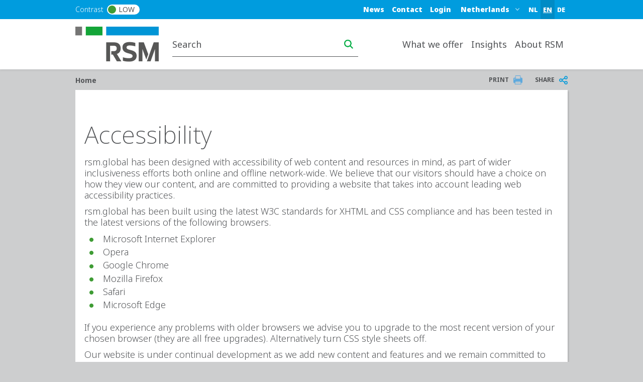

--- FILE ---
content_type: text/html; charset=UTF-8
request_url: https://www.rsm.global/netherlands/en/accessability
body_size: 18916
content:

 
<!DOCTYPE html>
<html lang="en" dir="ltr" prefix="og: https://ogp.me/ns#">
	<head>
		<meta charset="utf-8" />
<script async src="https://www.googletagmanager.com/gtag/js?id=G-86PK6TGTKT"></script>
<script>window.dataLayer = window.dataLayer || [];function gtag(){dataLayer.push(arguments)};gtag("js", new Date());gtag("set", "developer_id.dMDhkMT", true);gtag("config", "G-86PK6TGTKT", {"groups":"default","page_placeholder":"PLACEHOLDER_page_location"});</script>
<meta name="description" content="rsm.global has been designed with accessibility of web content and resources in mind, as part of wider inclusiveness efforts both online and offline network-wide. We believe that our visitors should have a choice on how they view our content, and are committed to providing a website that takes into account leading web accessibility practices.rsm.global has been built using the latest W3C standards for XHTML and CSS compliance and has been tested in the latest versions of the following browsers." />
<link rel="canonical" href="https://www.rsm.global/netherlands/en/accessability" />
<link rel="shortlink" href="https://www.rsm.global/netherlands/en/node/538" />
<meta name="robots" content="index, follow" />
<meta property="og:site_name" content="Netherlands" />
<meta property="og:type" content="article" />
<meta property="og:url" content="https://www.rsm.global/netherlands/en/accessability" />
<meta property="og:title" content="Accessibility" />
<meta property="og:description" content="rsm.global has been designed with accessibility of web content and resources in mind, as part of wider inclusiveness efforts both online and offline network-wide. We believe that our visitors should have a choice on how they view our content, and are committed to providing a website that takes into account leading web accessibility practices.rsm.global has been built using the latest W3C standards for XHTML and CSS compliance and has been tested in the latest versions of the following browsers." />
<meta property="og:updated_time" content="2025-08-15T12:09:25+02:00" />
<meta property="article:published_time" content="2023-01-25T08:33:48+01:00" />
<meta property="article:modified_time" content="2025-08-15T12:09:25+02:00" />
<meta name="Generator" content="Drupal 10 (https://www.drupal.org)" />
<meta name="MobileOptimized" content="width" />
<meta name="HandheldFriendly" content="true" />
<meta name="viewport" content="width=device-width, initial-scale=1.0" />
<script type="text/javascript" src="https://cookie-cdn.cookiepro.com/consent/23bc4f25-5b4e-48a1-8ccb-46385d465ad9/OtAutoBlock.js"></script>
<script src="https://cookie-cdn.cookiepro.com/scripttemplates/otSDKStub.js" data-document-language="true" type="text/javascript" charset="UTF-8" data-domain-script="23bc4f25-5b4e-48a1-8ccb-46385d465ad9"></script>
<script type="text/javascript">
function OptanonWrapper() { }
</script>
<script></script>
<link rel="alternate" hreflang="nl-nl" href="https://www.rsm.global/netherlands/nl/toegankelijkheid" />
<link rel="alternate" hreflang="en-nl" href="https://www.rsm.global/netherlands/en/accessability" />
<script>window.a2a_config=window.a2a_config||{};a2a_config.callbacks=[];a2a_config.overlays=[];a2a_config.templates={};var a2a_config = a2a_config || {};
a2a_config.onclick =  2;</script>

		<title>Accessibility | Netherlands</title>
		<link rel="stylesheet" media="all" href="/netherlands/sites/default/files/css/css_gNL3hWEhpnEWQkEfCvuTzbPkOvwjUm4STx7NW8EtwkY.css?delta=0&amp;language=en&amp;theme=rsm_global_platform_2022&amp;include=eJxtjkEOwjAMBD9UGtQPWW6yLRFxjGIj1N8TWjjR22o0uzan5Mp1C_wN49K0-tBMaM2V4tNchcy3Ags_ujuoidaiM5fD3iM9CvuiTWi6TlM44OVTz3XdvQbzlqMjkcG942P3hA-mMfdNQcpMfeFuYemX-QVTwRhVHlrR3z0R_9HoNwgG28whYWbDG3TVZRo" />
<link rel="stylesheet" media="all" href="//cdnjs.cloudflare.com/ajax/libs/font-awesome/6.6.0/css/all.min.css" />
<link rel="stylesheet" media="all" href="/netherlands/sites/default/files/css/css_F59DcHpKiE5xux5GCO2IVXSHC5y8jF42SjYMTf-GI04.css?delta=2&amp;language=en&amp;theme=rsm_global_platform_2022&amp;include=eJxtjkEOwjAMBD9UGtQPWW6yLRFxjGIj1N8TWjjR22o0uzan5Mp1C_wN49K0-tBMaM2V4tNchcy3Ags_ujuoidaiM5fD3iM9CvuiTWi6TlM44OVTz3XdvQbzlqMjkcG942P3hA-mMfdNQcpMfeFuYemX-QVTwRhVHlrR3z0R_9HoNwgG28whYWbDG3TVZRo" />
<link rel="stylesheet" media="all" href="/netherlands/sites/default/files/css/css_SnFOS5flTjOXlEJNUQ-oEc8MEt8KSXVMY3VTS83j4S0.css?delta=3&amp;language=en&amp;theme=rsm_global_platform_2022&amp;include=eJxtjkEOwjAMBD9UGtQPWW6yLRFxjGIj1N8TWjjR22o0uzan5Mp1C_wN49K0-tBMaM2V4tNchcy3Ags_ujuoidaiM5fD3iM9CvuiTWi6TlM44OVTz3XdvQbzlqMjkcG942P3hA-mMfdNQcpMfeFuYemX-QVTwRhVHlrR3z0R_9HoNwgG28whYWbDG3TVZRo" />

		

        <link rel="icon" type="image/png" href="https://res.cloudinary.com/rsmglobal/image/fetch/t_default/f_auto/q_auto/https://www.rsm.global/netherlands/profiles/rsm_global_platform/themes/rsm_global_platform_2022/images/favicons/favicon-32x32.png" sizes="32x32">
        <link rel="icon" type="image/png" href="https://res.cloudinary.com/rsmglobal/image/fetch/t_default/f_auto/q_auto/https://www.rsm.global/netherlands/profiles/rsm_global_platform/themes/rsm_global_platform_2022/images/favicons/android-chrome-192x192.png" sizes="192x192">
        <link rel="icon" type="image/png" href="https://res.cloudinary.com/rsmglobal/image/fetch/t_default/f_auto/q_auto/https://www.rsm.global/netherlands/profiles/rsm_global_platform/themes/rsm_global_platform_2022/images/favicons/favicon-96x96.png" sizes="96x96">
        <link rel="icon" type="image/png" href="https://res.cloudinary.com/rsmglobal/image/fetch/t_default/f_auto/q_auto/https://www.rsm.global/netherlands/profiles/rsm_global_platform/themes/rsm_global_platform_2022/images/favicons/favicon-16x16.png" sizes="16x16">

        <!-- Add to homescreen for Safari on iOS -->
        <link rel="apple-touch-icon" sizes="57x57" href="https://res.cloudinary.com/rsmglobal/image/fetch/t_default/f_auto/q_auto/https://www.rsm.global/netherlands/profiles/rsm_global_platform/themes/rsm_global_platform_2022/images/favicons/apple-touch-icon-57x57.png">
        <link rel="apple-touch-icon" sizes="60x60" href="https://res.cloudinary.com/rsmglobal/image/fetch/t_default/f_auto/q_auto/https://www.rsm.global/netherlands/profiles/rsm_global_platform/themes/rsm_global_platform_2022/images/favicons/apple-touch-icon-60x60.png">
        <link rel="apple-touch-icon" sizes="72x72" href="https://res.cloudinary.com/rsmglobal/image/fetch/t_default/f_auto/q_auto/https://www.rsm.global/netherlands/profiles/rsm_global_platform/themes/rsm_global_platform_2022/images/favicons/apple-touch-icon-72x72.png">
        <link rel="apple-touch-icon" sizes="76x76" href="https://res.cloudinary.com/rsmglobal/image/fetch/t_default/f_auto/q_auto/https://www.rsm.global/netherlands/profiles/rsm_global_platform/themes/rsm_global_platform_2022/images/favicons/apple-touch-icon-76x76.png">
        <link rel="apple-touch-icon" sizes="114x114" href="https://res.cloudinary.com/rsmglobal/image/fetch/t_default/f_auto/q_auto/https://www.rsm.global/netherlands/profiles/rsm_global_platform/themes/rsm_global_platform_2022/images/favicons/apple-touch-icon-114x114.png">
        <link rel="apple-touch-icon" sizes="120x120" href="https://res.cloudinary.com/rsmglobal/image/fetch/t_default/f_auto/q_auto/https://www.rsm.global/netherlands/profiles/rsm_global_platform/themes/rsm_global_platform_2022/images/favicons/apple-touch-icon-120x120.png">
        <link rel="apple-touch-icon" sizes="144x144" href="https://res.cloudinary.com/rsmglobal/image/fetch/t_default/f_auto/q_auto/https://www.rsm.global/netherlands/profiles/rsm_global_platform/themes/rsm_global_platform_2022/images/favicons/apple-touch-icon-144x144.png">
        <link rel="apple-touch-icon" sizes="152x152" href="https://res.cloudinary.com/rsmglobal/image/fetch/t_default/f_auto/q_auto/https://www.rsm.global/netherlands/profiles/rsm_global_platform/themes/rsm_global_platform_2022/images/favicons/apple-touch-icon-152x152.png">
        <link rel="apple-touch-icon" sizes="180x180" href="https://res.cloudinary.com/rsmglobal/image/fetch/t_default/f_auto/q_auto/https://www.rsm.global/netherlands/profiles/rsm_global_platform/themes/rsm_global_platform_2022/images/favicons/apple-touch-icon-180x180.png">

        <!-- Google Tag Manager -->
        <script>
            (function(w,d,s,l,i){w[l]=w[l]||[];w[l].push({'gtm.start':
            new Date().getTime(),event:'gtm.js'});var f=d.getElementsByTagName(s)[0],
            j=d.createElement(s),dl=l!='dataLayer'?'&l='+l:'';j.async=true;j.src=
            'https://www.googletagmanager.com/gtm.js?id='+i+dl;f.parentNode.insertBefore(j,f);
            })(window,document,'script','dataLayer','GTM-T2WHS3');
        </script>
        <!-- End Google Tag Manager -->

        <!-- Add centrally-managed CSS and JS from static assets site -->
        <!-- Check if the site is live or not -->
                    <link rel="stylesheet" type="text/css" href="https://test.rsm-static-assets.pages.dev/css/global.css" />
            <script src="https://test.rsm-static-assets.pages.dev/js/global.js"></script>
        
                <script>
            /* REQUIRES JQUERY */
(function () {
    setTimeout(() => { 
      var ddl = (document.querySelector(".site-header-desktop .js-jump-menu").value = 
      "9ea69b415bab58b5105970f1605b62cd::https://www.rsm.global/netherlands/");
     }, 500);
     setTimeout(() => { 
       var ddl = (document.querySelector(".site-header-mobile .js-jump-menu").value = 
       "9ea69b415bab58b5105970f1605b62cd::https://www.rsm.global/netherlands/");
      }, 500);
  })();
</script>

<!-- Hotjar Tracking Code for RSM Nederland -->
<script>
    (function(h,o,t,j,a,r){
        h.hj=h.hj||function(){(h.hj.q=h.hj.q||[]).push(arguments)};
        h._hjSettings={hjid:3396941,hjsv:6};
        a=o.getElementsByTagName('head')[0];
        r=o.createElement('script');r.async=1;
        r.src=t+h._hjSettings.hjid+j+h._hjSettings.hjsv;
        a.appendChild(r);
    })(window,document,'https://static.hotjar.com/c/hotjar-','.js?sv=');
</script>

<script src='https://activedemand-static.s3.amazonaws.com/public/javascript/jquery.tracker.compiled.js.jgz' type='text/javascript'>
</script>



<script type="text/plain" data-cookieconsent="marketing"> _linkedin_data_partner_id = "152274";
</script>
<script type="text/plain" data-cookieconsent="marketing"> (function(){var s = document.getElementsByTagName("script")[0]; var b = document.createElement("script"); b.type = "text/javascript";b.async = true; b.src = "https://snap.licdn.com/li.lms-analytics/insight.min.js"; s.parentNode.insertBefore(b, s);})();
</script>

<script type="text/javascript">
switch(window.location.pathname){case"/netherlands/nl/winstbelasting-multinationals":case"/netherlands/nl/atad-ii-weet-u-de-nadelige-gevolgen-voor-de-cvbv-structuur-te-beperken":case"/netherlands/nl/mandatory-disclosure-directive":case"/netherlands/nl/BEPSAction13":case"/netherlands/nl/bronbelasting-wat-kunt-u-doen-wanneer-de-vrijstelling-vervalt":case"/netherlands/nl/spoedreparatie-fiscale-eenheid":var _paq=_paq||[];_paq.push(["trackPageView"]),_paq.push(["enableLinkTracking"]),_paq.push(["enableHeartBeatTimer",10]),function(){var e="//tracker.leadexpress.nl/";_paq.push(["setTrackerUrl",e+"piwik.php"]),_paq.push(["setSiteId",1698]);var a=document,t=a.createElement("script"),n=a.getElementsByTagName("script")[0];t.type="text/javascript",t.async=!0,t.defer=!0,t.src=e+"piwik.js",n.parentNode.insertBefore(t,n)}()}
</script>

<!-- Google Tag Manager -->
<script>(function(w,d,s,l,i){w[l]=w[l]||[];w[l].push({'gtm.start':
new Date().getTime(),event:'gtm.js'});var f=d.getElementsByTagName(s)[0],
j=d.createElement(s),dl=l!='dataLayer'?'&l='+l:'';j.async=true;j.src=
'https://www.googletagmanager.com/gtm.js?id='+i+dl;f.parentNode.insertBefore(j,f);
})(window,document,'script','dataLayer','GTM-P86RXW6');</script>
<!-- End Google Tag Manager -->

<!-- Google Tag Manager (noscript) -->
<noscript><iframe src="https://www.googletagmanager.com/ns.html?id=GTM-P86RXW6"
height="0" width="0" style="display:none;visibility:hidden"></iframe></noscript>
<!-- End Google Tag Manager (noscript) -->
<script>



        </script>

                <style>
            .paragraph--type--hero-banner #hero-text {margin:-40px 67px;}
        </style>
    </head>
	<body class="not-logged-in">
        <!-- Google Tag Manager (noscript) -->
        <noscript><iframe src="https://www.googletagmanager.com/ns.html?id=GTM-T2WHS3" height="0" width="0" style="display:none;visibility:hidden"></iframe></noscript>
        <!-- End Google Tag Manager (noscript) -->
        
        
          <div class="dialog-off-canvas-main-canvas" data-off-canvas-main-canvas>
    
	
<div id="page-wrapper">
	<div id="page" class="page nav-down container-full-width shadow-sm rsm-firm">
		<header id="header" class="site-header js-site-header shadow-sm col-12" role="banner">
	<a href="#main-content" class="screen-reader-focusable skip-link">
		Skip to main content
	</a>
	<div class="site-header-desktop d-none d-xl-block">
		<div
			class="site-header__top">

						
			<div class="header-regions ">
				<div class="header-regions__container container-xl">
					<div class="high-contrast-wrapper col-sm-2">
						<label class="high-contrast switch" id="high-contrast">
							<p>Contrast</p>
							<input type="checkbox">
							<span class="slider round">
								<span class="circle"></span>
								<p>Low</p>
							</span>
						</label>
					</div>
					
					<div class="header-regions__blocks col-sm-10 d-flex justify-content-end align-items-center">
						<div class="top-blue-nav">      <div class="header_links">
      <nav role="navigation" aria-labelledby="block-bluetopnav-menu" id="block-bluetopnav">
            
  <h2 class="visually-hidden" id="block-bluetopnav-menu">Blue top nav</h2>
  

        
              <ul region="header_links" block="bluetopnav" class="menu">
                    <li class="menu-item" role="menuitem">
        <a href="/netherlands/en/news" data-drupal-link-system-path="node/1">News</a>
              </li>
                <li class="menu-item" role="menuitem">
        <a href="/netherlands/en/contact-rsm" data-drupal-link-system-path="node/141">Contact</a>
              </li>
                <li class="menu-item" role="menuitem">
        <a href="/netherlands/en/login" data-drupal-link-system-path="node/142">Login</a>
              </li>
        </ul>
  


  </nav>
<div class="language-switcher-language-url block block-language block-language-blocklanguage-interface" id="block-languageswitcher" role="navigation">
  
    
      <div class="content">
      <ul region="header_links" block="languageswitcher"><li hreflang="nl" data-drupal-link-system-path="node/538"><a href="/netherlands/nl/toegankelijkheid" class="language-link" title="Dutch" hreflang="nl" data-drupal-link-system-path="node/538">NL</a></li><li hreflang="en" data-drupal-link-system-path="node/538" class="is-active"><a href="/netherlands/en/accessability" class="language-link is-active" title="English" hreflang="en" data-drupal-link-system-path="node/538" aria-current="page">EN</a></li><li hreflang="de" data-drupal-link-system-path="node/538"><a href="/netherlands/de/node/538" class="language-link" title="German" hreflang="de" data-drupal-link-system-path="node/538">DE</a></li></ul>
    </div>
  </div>

    </div>
  </div>
						      <div class="header_regions">
      <div class="worldwide-dropdown rsm-wwdd">
  <label for="jump-menu-wwdd" class="visually-hidden">Select a region or country</label>
  <div class="marker-icon" aria-hidden="true">
    <span class="iconify" data-icon="carbon:location" role="img" aria-label="location"></span>
  </div>
  <select class="jump-menu-wwdd js-jump-menu-wwdd sitename" id="jump-menu-wwdd" name="jump">
    <option value="Netherlands">Netherlands</option>
  </select>
  <div id="wwdd-dropdown-status" aria-live="polite" class="visually-hidden"></div>
</div><div class="language-switcher-language-url block block-language block-language-blocklanguage-interface" id="block-languageswitcher-3" role="navigation">
  
    
      <div class="content">
      <ul region="header_regions" block="languageswitcher_3"><li hreflang="nl" data-drupal-link-system-path="node/538"><a href="/netherlands/nl/toegankelijkheid" class="language-link" title="Dutch" hreflang="nl" data-drupal-link-system-path="node/538">NL</a></li><li hreflang="en" data-drupal-link-system-path="node/538" class="is-active"><a href="/netherlands/en/accessability" class="language-link is-active" title="English" hreflang="en" data-drupal-link-system-path="node/538" aria-current="page">EN</a></li><li hreflang="de" data-drupal-link-system-path="node/538"><a href="/netherlands/de/node/538" class="language-link" title="German" hreflang="de" data-drupal-link-system-path="node/538">DE</a></li></ul>
    </div>
  </div>

    </div>
  </div>
				</div>
			</div>
		</div>
		<div class="site-header__main">
			<div class="container-xl header-main__container">
				<div class="site-header__logo-wrapper col-sm-2">
					<a id="logo" class="site-header__logo" title="home" href="https://www.rsm.global/netherlands/en" aria-label="Go to homepage">
						<img src="https://res.cloudinary.com/rsmglobal/image/fetch/t_default/f_auto/q_auto/https://www.rsm.global/netherlands/profiles/rsm_global_platform/themes/rsm_global_platform_2022/images/logo@2x.png" alt="Home">
					</a>
				</div>
				<div class="site-header__right col-sm-10 d-flex justify-content-end">
					<div class="site-header__search">
													      <div class="header_search">
      <div class="header-search d-flex justify-content-end">
	<input type="text" placeholder="Search" id="main-search" name="main-search">
	<button type="button" id="search-icon" aria-label="Search icon" title="Search icon" aria-label="search icon"></button>
</div>

    </div>
  
											</div>
					<div class="site-header__menu">
						
						<nav role="navigation" aria-labelledby="block-mainnavigation-desktop-menu" id="block-mainnavigation-desktop">
            
  <h2 class="visually-hidden" id="block-mainnavigation-desktop-menu">Main navigation desktop</h2>
  

        

<nav class="site-menu-desktop navbar navbar-expand-lg ps-3 d-none d-lg-block">
	<div
		class="collapse navbar-collapse justify-content-end" id="main">
				<ul class="navbar-nav" role="menu">
												<li class="nav-item dropdown lv-0 " role="menuitem">
						<a class="nav-link dropdown-toggle" id="what-we-offer-desktop" data-bs-auto-close="outside" data-bs-toggle="dropdown" aria-haspopup="true" aria-expanded="false">
							What we offer
							<span class="iconify arrow-down" data-icon="ic:baseline-keyboard-arrow-down" data-width="16"></span>
						</a>
						<ul class="dropdown-menu container-xl" role="menu" aria-labelledby="what-we-offer">
							<li class="d-flex shadow h-100 inner-menu-div">
																								<ul class="nav nav-tabs flex-column">
																																																						<li class="dropdown-item lv-1 " role="menuitem">
																											<button class="active" id="what-we-offer-assurance-desktop-tab" data-bs-toggle="tab" data-bs-target="#what-we-offer-assurance-desktop" type="button" role="tab" aria-controls="assurance" aria-selected="false" aria-label="assurance link" title="assurance link">
															Assurance
															<span class="iconify arrow-right" data-icon="ic:baseline-keyboard-arrow-right" data-width="16"></span>
														</button>
																									</li>
																																																																											<li class="dropdown-item lv-1 " role="menuitem">
																											<button class="" id="what-we-offer-tax-desktop-tab" data-bs-toggle="tab" data-bs-target="#what-we-offer-tax-desktop" type="button" role="tab" aria-controls="tax" aria-selected="false" aria-label="tax link" title="tax link">
															Tax
															<span class="iconify arrow-right" data-icon="ic:baseline-keyboard-arrow-right" data-width="16"></span>
														</button>
																									</li>
																																																																											<li class="dropdown-item lv-1 " role="menuitem">
																											<button class="" id="what-we-offer-consulting-desktop-tab" data-bs-toggle="tab" data-bs-target="#what-we-offer-consulting-desktop" type="button" role="tab" aria-controls="consulting" aria-selected="false" aria-label="consulting link" title="consulting link">
															Consulting
															<span class="iconify arrow-right" data-icon="ic:baseline-keyboard-arrow-right" data-width="16"></span>
														</button>
																									</li>
																																																																											<li class="dropdown-item lv-1 " role="menuitem">
																											<button class="" id="what-we-offer-ma-services-desktop-tab" data-bs-toggle="tab" data-bs-target="#what-we-offer-ma-services-desktop" type="button" role="tab" aria-controls="ma-services" aria-selected="false" aria-label="ma-services link" title="ma-services link">
															M&amp;A Services
															<span class="iconify arrow-right" data-icon="ic:baseline-keyboard-arrow-right" data-width="16"></span>
														</button>
																									</li>
																																																																											<li class="dropdown-item lv-1 " role="menuitem">
																											<button class="" id="what-we-offer-sectors-desktop-tab" data-bs-toggle="tab" data-bs-target="#what-we-offer-sectors-desktop" type="button" role="tab" aria-controls="sectors" aria-selected="false" aria-label="sectors link" title="sectors link">
															Sectors
															<span class="iconify arrow-right" data-icon="ic:baseline-keyboard-arrow-right" data-width="16"></span>
														</button>
																									</li>
																																																																											<li class="dropdown-item lv-1 " role="menuitem">
																											<button class="" id="what-we-offer-themes-desktop-tab" data-bs-toggle="tab" data-bs-target="#what-we-offer-themes-desktop" type="button" role="tab" aria-controls="themes" aria-selected="false" aria-label="themes link" title="themes link">
															Themes
															<span class="iconify arrow-right" data-icon="ic:baseline-keyboard-arrow-right" data-width="16"></span>
														</button>
																									</li>
																																						</ul>

																<div class="tab-content" id="myTabContent">
																																									<div class="tab-pane active h-100 main-menu-container" id="what-we-offer-assurance-desktop" role="tabpanel" aria-labelledby="pane-A">
												<div class="d-flex h-100 main-menu-inner-wrap">
																										
																																							
																																								
																																																							
																																																							
																																																							
																																																							
																																																							
																																									
																										
																																							
																										<ul class="tab-pane--nav d-flex flex-column col-4">
																																												
																																																																																																																																																																																																																																							
																																																																<a class="second_lv_header_childess_a" target="_self" role="menuitem" href="/netherlands/en/services/assurance">ASSURANCE</a>

																																															
																																																																										
																																																																																																																																																																																																																																							
																																																																<a class="second_lv_header_childess_a" target="_self" role="menuitem" href="/netherlands/en/services/assurance/audit-assurance">•  Audit &amp; Assurance</a>

																																															
																																													</ul>
															<ul class="tab-pane--nav d-flex flex-column col-4">
																																																																											
																																																																																																																																																																																																																																							
																																																																<a class="second_lv_header_childess_a" target="_self" role="menuitem" href="/netherlands/en/services/assurance/sox-audits">•  SOx-audits</a>

																																															
																																																																										
																																																																																																																																																																																																																																							
																																																																<a class="second_lv_header_childess_a" target="_self" role="menuitem" href="/netherlands/en/services/assurance/financial-advice">•  Financial Advice</a>

																																															
																																													</ul>
															<ul class="tab-pane--nav d-flex flex-column col-4">
																																																																											
																																																																																																																																																																																																																																							
																																																																<a class="second_lv_header_childess_a" target="_self" role="menuitem" href="/netherlands/en/services/assurance/it-audit">•  IT Audit</a>

																																															
																																																																										
																																																																																																																																																																																																																																							
																																																																<a class="second_lv_header_childess_a" target="_self" role="menuitem" href="/netherlands/en/services/assurance/subsidy-audits">•  Subsidy Audits</a>

																																															
																																																									</ul>

																																						</div>
											</div>
																																																			<div class="tab-pane  h-100 main-menu-container" id="what-we-offer-tax-desktop" role="tabpanel" aria-labelledby="pane-A">
												<div class="d-flex h-100 main-menu-inner-wrap">
																										
																																							
																																								
																																																							
																																																							
																																																							
																																																							
																																																							
																																									
																										
																																							
																										<ul class="tab-pane--nav d-flex flex-column col-4">
																																												
																																																																																																																																																																																																																																							
																																																																<a class="second_lv_header_childess_a" target="_self" role="menuitem" href="/netherlands/en/services/tax">TAX</a>

																																															
																																																																										
																																																																																																																																																																																																																																							
																																																																<a class="second_lv_header_childess_a" target="_self" role="menuitem" href="/netherlands/en/services/tax/tax-returns">•  Tax Returns</a>

																																															
																																													</ul>
															<ul class="tab-pane--nav d-flex flex-column col-4">
																																																																											
																																																																																																																																																																																																																																							
																																																																<a class="second_lv_header_childess_a" target="_self" role="menuitem" href="/netherlands/en/services/tax/vat-services">•  VAT services</a>

																																															
																																																																										
																																																																																																																																																																																																																																							
																																																																<a class="second_lv_header_childess_a" target="_self" role="menuitem" href="/netherlands/en/services/tax/corporate-tax-advice/international">•  International Tax Advice</a>

																																															
																																													</ul>
															<ul class="tab-pane--nav d-flex flex-column col-4">
																																																																											
																																																																																																																																																																																																																																							
																																																																<a class="second_lv_header_childess_a" target="_self" role="menuitem" href="/netherlands/en/services/tax/corporate-tax-advice">•  Corporate Tax Advice</a>

																																															
																																																																										
																																																																																																																																																																																																																																							
																																																																<a class="second_lv_header_childess_a" target="_self" role="menuitem" href="/netherlands/en/services/tax/payroll-tax">•  Payroll Tax</a>

																																															
																																																									</ul>

																																						</div>
											</div>
																																																			<div class="tab-pane  h-100 main-menu-container" id="what-we-offer-consulting-desktop" role="tabpanel" aria-labelledby="pane-A">
												<div class="d-flex h-100 main-menu-inner-wrap">
																										
																																							
																																								
																																																							
																																																							
																																																							
																																									
																										
																																							
																										<ul class="tab-pane--nav d-flex flex-column col-4">
																																												
																																																																																																																																																																									
																																																																<a class="second_lv_header_childess_a" target="_self" role="menuitem" href="/netherlands/en/services/business-consulting">BUSINESS CONSULTING</a>

																																															
																																																																										
																																																																																																																																																																									
																																																																<a class="second_lv_header_childess_a" target="_self" role="menuitem" href="/netherlands/en/services/business-consulting/international-trade-supply-chain-consulting">•  International Trade &amp; Supply Chain Consulting</a>

																																															
																																													</ul>
															<ul class="tab-pane--nav d-flex flex-column col-4">
																																																																											
																																																																																																																																																																									
																																																																<a class="second_lv_header_childess_a" target="_self" role="menuitem" href="/netherlands/en/services/business-consulting/strategy-sustainability-consulting">•  Strategy &amp; Sustainability Consulting</a>

																																															
																																																																										
																																																																																																																																																																									
																																																																<a class="second_lv_header_childess_a" target="_self" role="menuitem" href="/netherlands/en/services/business-consulting/technology-consulting">•  Technology Consulting</a>

																																															
																																																									</ul>

																																						</div>
											</div>
																																																			<div class="tab-pane  h-100 main-menu-container" id="what-we-offer-ma-services-desktop" role="tabpanel" aria-labelledby="pane-A">
												<div class="d-flex h-100 main-menu-inner-wrap">
																										
																																							
																																								
																																																							
																																																							
																																																							
																																																							
																																																							
																																									
																										
																																							
																										<ul class="tab-pane--nav d-flex flex-column col-4">
																																												
																																																																																																																																																																																																																																							
																																																																<a class="second_lv_header_childess_a" target="_self" role="menuitem" href="/netherlands/en/services/maservices">M&amp;A SERVICES</a>

																																															
																																																																										
																																																																																																																																																																																																																																							
																																																																<a class="second_lv_header_childess_a" target="_self" role="menuitem" href="/netherlands/en/services/ma-services/business-valuations">•  Business Valuations</a>

																																															
																																													</ul>
															<ul class="tab-pane--nav d-flex flex-column col-4">
																																																																											
																																																																																																																																																																																																																																							
																																																																<a class="second_lv_header_childess_a" target="_self" role="menuitem" href="/netherlands/en/services/ma-services/corporate-finance">•  Corporate Finance</a>

																																															
																																																																										
																																																																																																																																																																																																																																							
																																																																<a class="second_lv_header_childess_a" target="_self" role="menuitem" href="/netherlands/en/services/ma-services/debt-advisory">•  Debt Advisory</a>

																																															
																																													</ul>
															<ul class="tab-pane--nav d-flex flex-column col-4">
																																																																											
																																																																																																																																																																																																																																							
																																																																<a class="second_lv_header_childess_a" target="_self" role="menuitem" href="/netherlands/en/services/ma-services/due-diligence">•  Due Diligence</a>

																																															
																																																																										
																																																																																																																																																																																																																																							
																																																																<a class="second_lv_header_childess_a" target="_self" role="menuitem" href="/netherlands/en/services/ma-services/tax">•  M&amp;A Tax</a>

																																															
																																																									</ul>

																																						</div>
											</div>
																																																			<div class="tab-pane  h-100 main-menu-container" id="what-we-offer-sectors-desktop" role="tabpanel" aria-labelledby="pane-A">
												<div class="d-flex h-100 main-menu-inner-wrap">
																										
																																							
																																								
																																																							
																																																							
																																																							
																																																							
																																																							
																																																							
																																																							
																																									
																										
																																							
																										<ul class="tab-pane--nav d-flex flex-column col-4">
																																												
																																																																																																																																																																																																																																																																																																					
																																																																<a class="second_lv_header_childess_a" target="_self" role="menuitem" href="/netherlands/en/sector/automotive">Automotive</a>

																																															
																																																																										
																																																																																																																																																																																																																																																																																																					
																																																																<a class="second_lv_header_childess_a" target="_self" role="menuitem" href="/netherlands/en/sector/energy">Energy</a>

																																															
																																																																										
																																																																																																																																																																																																																																																																																																					
																																																																<a class="second_lv_header_childess_a" target="_self" role="menuitem" href="/netherlands/en/services/tax/family-businesses">Family Businesses</a>

																																															
																																													</ul>
															<ul class="tab-pane--nav d-flex flex-column col-4">
																																																																											
																																																																																																																																																																																																																																																																																																					
																																																																<a class="second_lv_header_childess_a" target="_self" role="menuitem" href="/netherlands/en/sector/logistics-transport">Logistics &amp; Transport</a>

																																															
																																																																										
																																																																																																																																																																																																																																																																																																					
																																																																<a class="second_lv_header_childess_a" target="_self" role="menuitem" href="/netherlands/en/sector/pharma-life-sciences">Pharma &amp; Life Sciences</a>

																																															
																																																																										
																																																																																																																																																																																																																																																																																																					
																																																																<a class="second_lv_header_childess_a" target="_self" role="menuitem" href="/netherlands/en/service/private-equity-portfolio-companies">Private Equity</a>

																																															
																																													</ul>
															<ul class="tab-pane--nav d-flex flex-column col-4">
																																																																											
																																																																																																																																																																																																																																																																																																					
																																																																<a class="second_lv_header_childess_a" target="_self" role="menuitem" href="/netherlands/en/sector/technology-media-telecom-tmt">Technology, Media &amp; Telecom</a>

																																															
																																																																										
																																																																																																																																																																																																																																																																																																					
																																																																<a class="second_lv_header_childess_a" target="_self" role="menuitem" href="/netherlands/en/services/tax/real-estate">Real Estate</a>

																																															
																																																									</ul>

																																						</div>
											</div>
																																																			<div class="tab-pane  h-100 main-menu-container" id="what-we-offer-themes-desktop" role="tabpanel" aria-labelledby="pane-A">
												<div class="d-flex h-100 main-menu-inner-wrap">
																										
																																							
																																								
																																																							
																																																							
																																																							
																																																							
																																																							
																																									
																										
																																							
																										<ul class="tab-pane--nav d-flex flex-column col-4">
																																												
																																																																																																																																																																																																																																							
																																																																<a class="second_lv_header_childess_a" target="_self" role="menuitem" href="/netherlands/en/coronavirus-financial-advice-rsm">COVID-19</a>

																																															
																																																																										
																																																																																																																																																																																																																																							
																																																																<a class="second_lv_header_childess_a" target="_self" role="menuitem" href="/netherlands/en/services/tax/family-businesses">Familly Businesses</a>

																																															
																																													</ul>
															<ul class="tab-pane--nav d-flex flex-column col-4">
																																																																											
																																																																																																																																																																																																																																							
																																																																<a class="second_lv_header_childess_a" target="_self" role="menuitem" href="/netherlands/en/themas/rsm-family-office">Family Office</a>

																																															
																																																																										
																																																																																																																																																																																																																																							
																																																																<a class="second_lv_header_childess_a" target="_self" role="menuitem" href="/netherlands/en/services/international">International services</a>

																																															
																																													</ul>
															<ul class="tab-pane--nav d-flex flex-column col-4">
																																																																											
																																																																																																																																																																																																																																							
																																																																<a class="second_lv_header_childess_a" target="_self" role="menuitem" href="/netherlands/en/service/oecd-pillar-two-netherlands">OECD Pillar Two</a>

																																															
																																																																										
																																																																																																																																																																																																																																							
																																																																<a class="second_lv_header_childess_a" target="_self" role="menuitem" href="https://www.rsm.global/netherlands/nl/service/private-equity-portfoliobedrijven">Private Equity</a>

																																															
																																																									</ul>

																																						</div>
											</div>
																											</div>
															</li>
						</ul>
					</li>
																<li class="nav-item dropdown lv-0 " role="menuitem">
						<a class="nav-link dropdown-toggle" id="insights-desktop" data-bs-auto-close="outside" data-bs-toggle="dropdown" aria-haspopup="true" aria-expanded="false">
							Insights
							<span class="iconify arrow-down" data-icon="ic:baseline-keyboard-arrow-down" data-width="16"></span>
						</a>
						<ul class="dropdown-menu container-xl" role="menu" aria-labelledby="insights">
							<li class="d-flex shadow h-100 inner-menu-div">
																								<ul class="nav nav-tabs flex-column">
																																																						<li class="dropdown-item lv-1 " role="menuitem">
																											<button class="active" id="insights-all-insights-desktop-tab" data-bs-toggle="tab" data-bs-target="#insights-all-insights-desktop" type="button" role="tab" aria-controls="all-insights" aria-selected="false" aria-label="all-insights link" title="all-insights link">
															All insights
															<span class="iconify arrow-right" data-icon="ic:baseline-keyboard-arrow-right" data-width="16"></span>
														</button>
																									</li>
																																						</ul>

																<div class="tab-content" id="myTabContent">
																																									<div class="tab-pane active h-100 main-menu-container" id="insights-all-insights-desktop" role="tabpanel" aria-labelledby="pane-A">
												<div class="d-flex h-100 main-menu-inner-wrap">
																										
																																							
																																								
																																																							
																																																							
																																																							
																																																							
																																									
																										
																																							
																										<ul class="tab-pane--nav d-flex flex-column col-4">
																																												
																																																																																																																																																																																																								
																																																																<a class="second_lv_header_childess_a" target="_self" role="menuitem" href="/netherlands/en/insights/esg-insights">ESG Insights</a>

																																															
																																																																										
																																																																																																																																																																																																								
																																																																<a class="second_lv_header_childess_a" target="_self" role="menuitem" href="/netherlands/en/insights/international-tax">International Tax Insights</a>

																																															
																																													</ul>
															<ul class="tab-pane--nav d-flex flex-column col-4">
																																																																											
																																																																																																																																																																																																								
																																																																<a class="second_lv_header_childess_a" target="_self" role="menuitem" href="/netherlands/en/insights/international-trade">International Trade Insights</a>

																																															
																																																																										
																																																																																																																																																																																																								
																																																																<a class="second_lv_header_childess_a" target="_self" role="menuitem" href="/netherlands/en/insights/real-estate-insights">Real estate insights</a>

																																															
																																													</ul>
															<ul class="tab-pane--nav d-flex flex-column col-4">
																																																																											
																																																																																																																																																																																																								
																																																																<a class="second_lv_header_childess_a" target="_self" role="menuitem" href="/netherlands/en/insights/ai">AI Insights</a>

																																															
																																																									</ul>

																																						</div>
											</div>
																											</div>
															</li>
						</ul>
					</li>
																<li class="nav-item dropdown lv-0 " role="menuitem">
						<a class="nav-link dropdown-toggle" id="about-rsm-desktop" data-bs-auto-close="outside" data-bs-toggle="dropdown" aria-haspopup="true" aria-expanded="false">
							About RSM
							<span class="iconify arrow-down" data-icon="ic:baseline-keyboard-arrow-down" data-width="16"></span>
						</a>
						<ul class="dropdown-menu container-xl" role="menu" aria-labelledby="about-rsm">
							<li class="d-flex shadow h-100 inner-menu-div">
																								<ul class="nav nav-tabs flex-column">
																																																						<li class="dropdown-item lv-1 " role="menuitem">
																											<button class="active" id="about-rsm-who-we-are-desktop-tab" data-bs-toggle="tab" data-bs-target="#about-rsm-who-we-are-desktop" type="button" role="tab" aria-controls="who-we-are" aria-selected="false" aria-label="who-we-are link" title="who-we-are link">
															Who we are
															<span class="iconify arrow-right" data-icon="ic:baseline-keyboard-arrow-right" data-width="16"></span>
														</button>
																									</li>
																																																																											<li class="dropdown-item lv-1 " role="menuitem">
																											<button class="" id="about-rsm-our-offices-desktop-tab" data-bs-toggle="tab" data-bs-target="#about-rsm-our-offices-desktop" type="button" role="tab" aria-controls="our-offices" aria-selected="false" aria-label="our-offices link" title="our-offices link">
															Our offices
															<span class="iconify arrow-right" data-icon="ic:baseline-keyboard-arrow-right" data-width="16"></span>
														</button>
																									</li>
																																						</ul>

																<div class="tab-content" id="myTabContent">
																																									<div class="tab-pane active h-100 main-menu-container" id="about-rsm-who-we-are-desktop" role="tabpanel" aria-labelledby="pane-A">
												<div class="d-flex h-100 main-menu-inner-wrap">
																										
																																							
																																								
																																																							
																																																							
																																																							
																																									
																										
																																							
																										<ul class="tab-pane--nav d-flex flex-column col-4">
																																												
																																																																																																																																																																									
																																																																<a class="second_lv_header_childess_a" target="_self" role="menuitem" href="/netherlands/en/about-us">About RSM</a>

																																															
																																																																										
																																																																																																																																																																									
																																																																<a class="second_lv_header_childess_a" target="_self" role="menuitem" href="/netherlands/en/our-values">Our values</a>

																																															
																																													</ul>
															<ul class="tab-pane--nav d-flex flex-column col-4">
																																																																											
																																																																																																																																																																									
																																																																<a class="second_lv_header_childess_a" target="_self" role="menuitem" href="/netherlands/en/our-people">Our people</a>

																																															
																																																																										
																																																																																																																																																																									
																																																																<a class="second_lv_header_childess_a" target="_self" role="menuitem" href="/netherlands/en/professional-practice-department">Professional Practice Department</a>

																																															
																																																									</ul>

																																						</div>
											</div>
																																																			<div class="tab-pane  h-100 main-menu-container" id="about-rsm-our-offices-desktop" role="tabpanel" aria-labelledby="pane-A">
												<div class="d-flex h-100 main-menu-inner-wrap">
																										
																																							
																																								
																																																							
																																																							
																																																							
																																																							
																																																							
																																																							
																																									
																										
																																							
																										<ul class="tab-pane--nav d-flex flex-column col-4">
																																												
																																																																																																																																																																																																																																																																						
																																																																<a class="second_lv_header_childess_a" target="_self" role="menuitem" href="/netherlands/en/offices/amsterdam">Amsterdam</a>

																																															
																																																																										
																																																																																																																																																																																																																																																																						
																																																																<a class="second_lv_header_childess_a" target="_self" role="menuitem" href="/netherlands/en/offices/alkmaar">Alkmaar</a>

																																															
																																																																										
																																																																																																																																																																																																																																																																						
																																																																<a class="second_lv_header_childess_a" target="_self" role="menuitem" href="/netherlands/en/offices/eindhoven">Eindhoven</a>

																																															
																																													</ul>
															<ul class="tab-pane--nav d-flex flex-column col-4">
																																																																											
																																																																																																																																																																																																																																																																						
																																																																<a class="second_lv_header_childess_a" target="_self" role="menuitem" href="/netherlands/en/offices/heerlen">Heerlen</a>

																																															
																																																																										
																																																																																																																																																																																																																																																																						
																																																																<a class="second_lv_header_childess_a" target="_self" role="menuitem" href="/netherlands/en/offices/hoofddorp">Hoofddorp</a>

																																															
																																																																										
																																																																																																																																																																																																																																																																						
																																																																<a class="second_lv_header_childess_a" target="_self" role="menuitem" href="/netherlands/en/offices/rotterdam">Rotterdam</a>

																																															
																																													</ul>
															<ul class="tab-pane--nav d-flex flex-column col-4">
																																																																											
																																																																																																																																																																																																																																																																						
																																																																<a class="second_lv_header_childess_a" target="_self" role="menuitem" href="/netherlands/en/offices/utrecht">Utrecht</a>

																																															
																																																									</ul>

																																						</div>
											</div>
																											</div>
															</li>
						</ul>
					</li>
																						<li class="nav-item lv-0 bluetop-mobiledisplay" role="menuitem">
							<a class="nav-link" target="" href="/netherlands/en/contact-rsm">Contact</a>
						</li>
																											<li class="nav-item lv-0 bluetop-mobiledisplay" role="menuitem">
							<a class="nav-link" target="" href="/netherlands/en/login">Login</a>
						</li>
																											<li class="nav-item lv-0 bluetop-mobiledisplay" role="menuitem">
							<a class="nav-link" target="" href="/netherlands/en/news">News</a>
						</li>
														</ul>
	</div>
</nav>

<style>
	/* .mega-menu-container  */
	.main-menu-container {
		margin: 0 auto;
		padding: 5px;
		max-height: 100vh;
		overflow-y: auto;
		overflow-x: hidden;
	}

	/* .mega-menu */
	.main-menu-inner-wrap {
		columns: 3;
		column-gap: 0;
		font-family: -apple-system, BlinkMacSystemFont, "Segoe UI", Roboto, sans-serif;
		color: white;
	}

	/* .mega-menu__section */
	.second_level_ul_header {
		display: inline-block;
		width: 100%;
		break-inside: avoid;
		page-break-inside: avoid;
	}

	/* mega-menu__heading */
	.second_level_li_header {
		font-size: 1.25rem;
		font-weight: 600;
		margin: 0 0 0.75rem;
	}

	/* mega-menu__list */
	.third_level_child_items_ul {
		list-style: none;
		padding: 0;
		margin: 0;
	}

	/* mega-menu__link */
	.third_level_child_items_ul li a {
		text-decoration: none;
		display: block;
		padding: 0.25rem 0;
		transition: color 0.2s ease;
		word-wrap: break-word;
		overflow-wrap: break-word;
	}

	@media(max-width: 1400px) {
		.main-menu-inner-wrap {
			columns: 2;
		}

		.main-menu-container {
			padding: 0
		}
	}

	
</style>
<script>
  // script to apply class to third level menu to apply correct class based on columns
	document.addEventListener("DOMContentLoaded", function () {
		document.querySelectorAll(".tab-pane").forEach((tabPane) => {
			let navContainers = Array.from(tabPane.querySelectorAll(".tab-pane--nav"));
			navContainers = navContainers.filter((ul) => {
				if (!ul.innerHTML.trim()) {
						ul.remove();
						return false;
				}
				return true;
			});

			let visibleCount = navContainers.length;

			if (visibleCount === 0) return;

			let columnClass = "col-4"; // Default for three columns
			if (visibleCount === 1) {
				columnClass = "col-12"; // Full width
			} else if (visibleCount === 2) {
				columnClass = "col-6"; // Two columns
			}

			// Applying class to each remaining <ul> within this tab
			navContainers.forEach((ul) => {
				ul.classList.remove("col-4", "col-6", "col-12");
				ul.classList.add(columnClass);
			});
		});
	});
</script>

  </nav>
</div>
										
				</div>
			</div>
		</div>
	</div>
	<div class="site-header-mobile d-block d-xl-none">
		<div class="header-regions ">
			<div class="header-regions__container container-xl d-flex justify-content-between">
				<div class="high-contrast-wrapper">
					<label class="high-contrast switch" id="high-contrast">
						<p>Contrast</p>
						<input type="checkbox">
						<span class="slider round">
							<span class="circle"></span>
							<p>Low</p>
						</span>
					</label>
				</div>

				<div class="header-regions__blocks d-flex justify-content-end align-items-center">
					<div class="top-blue-nav">
						      <div class="header_links">
      <nav role="navigation" aria-labelledby="block-bluetopnav-menu" id="block-bluetopnav">
            
  <h2 class="visually-hidden" id="block-bluetopnav-menu">Blue top nav</h2>
  

        
              <ul region="header_links" block="bluetopnav" class="menu">
                    <li class="menu-item" role="menuitem">
        <a href="/netherlands/en/news" data-drupal-link-system-path="node/1">News</a>
              </li>
                <li class="menu-item" role="menuitem">
        <a href="/netherlands/en/contact-rsm" data-drupal-link-system-path="node/141">Contact</a>
              </li>
                <li class="menu-item" role="menuitem">
        <a href="/netherlands/en/login" data-drupal-link-system-path="node/142">Login</a>
              </li>
        </ul>
  


  </nav>
<div class="language-switcher-language-url block block-language block-language-blocklanguage-interface" id="block-languageswitcher" role="navigation">
  
    
      <div class="content">
      <ul region="header_links" block="languageswitcher"><li hreflang="nl" data-drupal-link-system-path="node/538"><a href="/netherlands/nl/toegankelijkheid" class="language-link" title="Dutch" hreflang="nl" data-drupal-link-system-path="node/538">NL</a></li><li hreflang="en" data-drupal-link-system-path="node/538" class="is-active"><a href="/netherlands/en/accessability" class="language-link is-active" title="English" hreflang="en" data-drupal-link-system-path="node/538" aria-current="page">EN</a></li><li hreflang="de" data-drupal-link-system-path="node/538"><a href="/netherlands/de/node/538" class="language-link" title="German" hreflang="de" data-drupal-link-system-path="node/538">DE</a></li></ul>
    </div>
  </div>

    </div>
  
					</div>
				</div>
			</div>
		</div>
		<div class="navbar navbar-dark">
			<div class="site-header__logo-wrapper">
				<a id="logo" class="site-header__logo" title="home" href="https://www.rsm.global/netherlands/en">
					<img src="https://res.cloudinary.com/rsmglobal/image/fetch/t_default/f_auto/q_auto/https://www.rsm.global/netherlands/profiles/rsm_global_platform/themes/rsm_global_platform_2022/images/logo@2x.png" alt="Home">
				</a>
			</div>
			<div class="site-header__search">
									<div class="header-search d-flex justify-content-end">
						<input type="text" placeholder="Search" id="main-search-mobile" name="main-search-mobile">
						<button type="button" id="search-icon" aria-label="search icon" class="search-icon-mobile"></button>
					</div>
							</div>
			<div id="site-header__right" class="site-header__right">
				      <div class="header_regions">
      <div class="worldwide-dropdown rsm-wwdd">
  <label for="jump-menu-wwdd" class="visually-hidden">Select a region or country</label>
  <div class="marker-icon" aria-hidden="true">
    <span class="iconify" data-icon="carbon:location" role="img" aria-label="location"></span>
  </div>
  <select class="jump-menu-wwdd js-jump-menu-wwdd sitename" id="jump-menu-wwdd" name="jump">
    <option value="Netherlands">Netherlands</option>
  </select>
  <div id="wwdd-dropdown-status" aria-live="polite" class="visually-hidden"></div>
</div><div class="language-switcher-language-url block block-language block-language-blocklanguage-interface" id="block-languageswitcher-3" role="navigation">
  
    
      <div class="content">
      <ul region="header_regions" block="languageswitcher_3"><li hreflang="nl" data-drupal-link-system-path="node/538"><a href="/netherlands/nl/toegankelijkheid" class="language-link" title="Dutch" hreflang="nl" data-drupal-link-system-path="node/538">NL</a></li><li hreflang="en" data-drupal-link-system-path="node/538" class="is-active"><a href="/netherlands/en/accessability" class="language-link is-active" title="English" hreflang="en" data-drupal-link-system-path="node/538" aria-current="page">EN</a></li><li hreflang="de" data-drupal-link-system-path="node/538"><a href="/netherlands/de/node/538" class="language-link" title="German" hreflang="de" data-drupal-link-system-path="node/538">DE</a></li></ul>
    </div>
  </div>

    </div>
  
				<button class="navbar-toggler" type="button" data-bs-toggle="collapse" data-bs-target="#navbarText" data-bs-parent="#site-header__right" aria-controls="navbarText" aria-expanded="false" aria-label="Toggle navigation" title="Toggle navigation">
					<span></span>
					<span></span>
					<span></span>
				</button>
				<div class="collapse navbar-collapse" id="navbarText">
					<nav role="navigation" aria-labelledby="block-mainnavigation-mobile-menu" id="block-mainnavigation-mobile">
            
  <h2 class="visually-hidden" id="block-mainnavigation-mobile-menu">Main navigation mobile</h2>
  

        

<nav class="site-menu-mobile py-0 navbar navbar-expand-xl px-2 d-block d-xl-none shadow-sm">
	<ul class="dropdown-menu-lv-0 " role="menu">
									<li class="nav-item dropdown  lv-0" role="menuitem">
					<a class="nav-link dropdown-toggle" target="" href="" id="what-we-offer" data-bs-auto-close="outside" data-bs-toggle="dropdown" aria-haspopup="true" aria-expanded="false">
						What we offer
						<span class="iconify arrow-right" data-icon="ic:baseline-keyboard-arrow-right"></span>
					</a>
					<div class="dropdown-menu dropdown-menu-lv-1 px-2 pb-0 shadow-sm" role="menu" aria-labelledby="what-we-offer">
																		<div class="nav-controls nav-controls-lv-0">

							<button class="nav-link nav-main-menu" data-main-back="what-we-offer" aria-label="Main Menu link" title="Main Menu link">
								<span class="iconify arrow-left" data-icon="ic:baseline-keyboard-arrow-left" data-wth="16"></span>
								<span class="iconify arrow-left" data-icon="ic:baseline-keyboard-arrow-left" data-width="16"></span>
								Main Menu
							</button>
						</div>
						<ul class="d-flex flex-column ">
																																												<li class=" lv-1" role="menuitem">
																							<a class="nav-link dropdown-toggle no-link" target="" href="" id="what-we-offer-assurance" data-bs-auto-close="outside" data-bs-toggle="dropdown" aria-haspopup="true" aria-expanded="false">
													Assurance
													<span class="iconify arrow-right" data-icon="ic:baseline-keyboard-arrow-right"></span>
												</a>
																																	<div class="dropdown-menu dropdown-menu-lv-2 px-2 pb-0 shadow-sm">
												<div class="nav-controls nav-controls-lv-1">
													<button class="nav-link nav-main-menu" data-main-back="what-we-offer" aria-label="Main Menu link" title="Main Menu link">
														<span class="iconify arrow-left" data-icon="ic:baseline-keyboard-arrow-left" data-width="16"></span>
														<span class="iconify arrow-left" data-icon="ic:baseline-keyboard-arrow-left" data-width="16"></span>
														Main Menu
													</button>
													<button class="nav-link nav-level-back" data-parent-back="what-we-offer-assurance" aria-label="Back to link" title="Back to link">
														<span class="iconify arrow-left" data-icon="ic:baseline-keyboard-arrow-left" data-width="16"></span>
														<span class="iconify arrow-left" data-icon="ic:baseline-keyboard-arrow-left" data-width="16"></span>
														Back to 'What we offer'
													</button>
												</div>
												<ul class="d-flex flex-column menu-dropdown-second-level-ul">
																																																									
																													<li class=" lv-2 " role="menuitem">	
																<a class="nav-link second_lv_header_childess_a" target="" href="/netherlands/en/services/assurance">ASSURANCE</a>
																																																																										</li>
																																																																							
																													<li class=" lv-2 " role="menuitem">	
																<a class="nav-link second_lv_header_childess_a" target="" href="/netherlands/en/services/assurance/audit-assurance">•  Audit &amp; Assurance</a>
																																																																										</li>
																																																																							
																													<li class=" lv-2 " role="menuitem">	
																<a class="nav-link second_lv_header_childess_a" target="" href="/netherlands/en/services/assurance/sox-audits">•  SOx-audits</a>
																																																																										</li>
																																																																							
																													<li class=" lv-2 " role="menuitem">	
																<a class="nav-link second_lv_header_childess_a" target="" href="/netherlands/en/services/assurance/financial-advice">•  Financial Advice</a>
																																																																										</li>
																																																																							
																													<li class=" lv-2 " role="menuitem">	
																<a class="nav-link second_lv_header_childess_a" target="" href="/netherlands/en/services/assurance/it-audit">•  IT Audit</a>
																																																																										</li>
																																																																							
																													<li class=" lv-2 " role="menuitem">	
																<a class="nav-link second_lv_header_childess_a" target="" href="/netherlands/en/services/assurance/subsidy-audits">•  Subsidy Audits</a>
																																																																										</li>
																																							</ul>
											</div>
										</li>
																																																													<li class=" lv-1" role="menuitem">
																							<a class="nav-link dropdown-toggle no-link" target="" href="" id="what-we-offer-tax" data-bs-auto-close="outside" data-bs-toggle="dropdown" aria-haspopup="true" aria-expanded="false">
													Tax
													<span class="iconify arrow-right" data-icon="ic:baseline-keyboard-arrow-right"></span>
												</a>
																																	<div class="dropdown-menu dropdown-menu-lv-2 px-2 pb-0 shadow-sm">
												<div class="nav-controls nav-controls-lv-1">
													<button class="nav-link nav-main-menu" data-main-back="what-we-offer" aria-label="Main Menu link" title="Main Menu link">
														<span class="iconify arrow-left" data-icon="ic:baseline-keyboard-arrow-left" data-width="16"></span>
														<span class="iconify arrow-left" data-icon="ic:baseline-keyboard-arrow-left" data-width="16"></span>
														Main Menu
													</button>
													<button class="nav-link nav-level-back" data-parent-back="what-we-offer-tax" aria-label="Back to link" title="Back to link">
														<span class="iconify arrow-left" data-icon="ic:baseline-keyboard-arrow-left" data-width="16"></span>
														<span class="iconify arrow-left" data-icon="ic:baseline-keyboard-arrow-left" data-width="16"></span>
														Back to 'What we offer'
													</button>
												</div>
												<ul class="d-flex flex-column menu-dropdown-second-level-ul">
																																																									
																													<li class=" lv-2 " role="menuitem">	
																<a class="nav-link second_lv_header_childess_a" target="" href="/netherlands/en/services/tax">TAX</a>
																																																																										</li>
																																																																							
																													<li class=" lv-2 " role="menuitem">	
																<a class="nav-link second_lv_header_childess_a" target="" href="/netherlands/en/services/tax/tax-returns">•  Tax Returns</a>
																																																																										</li>
																																																																							
																													<li class=" lv-2 " role="menuitem">	
																<a class="nav-link second_lv_header_childess_a" target="" href="/netherlands/en/services/tax/vat-services">•  VAT services</a>
																																																																										</li>
																																																																							
																													<li class=" lv-2 " role="menuitem">	
																<a class="nav-link second_lv_header_childess_a" target="" href="/netherlands/en/services/tax/corporate-tax-advice/international">•  International Tax Advice</a>
																																																																										</li>
																																																																							
																													<li class=" lv-2 " role="menuitem">	
																<a class="nav-link second_lv_header_childess_a" target="" href="/netherlands/en/services/tax/corporate-tax-advice">•  Corporate Tax Advice</a>
																																																																										</li>
																																																																							
																													<li class=" lv-2 " role="menuitem">	
																<a class="nav-link second_lv_header_childess_a" target="" href="/netherlands/en/services/tax/payroll-tax">•  Payroll Tax</a>
																																																																										</li>
																																							</ul>
											</div>
										</li>
																																																													<li class=" lv-1" role="menuitem">
																							<a class="nav-link dropdown-toggle no-link" target="" href="" id="what-we-offer-consulting" data-bs-auto-close="outside" data-bs-toggle="dropdown" aria-haspopup="true" aria-expanded="false">
													Consulting
													<span class="iconify arrow-right" data-icon="ic:baseline-keyboard-arrow-right"></span>
												</a>
																																	<div class="dropdown-menu dropdown-menu-lv-2 px-2 pb-0 shadow-sm">
												<div class="nav-controls nav-controls-lv-1">
													<button class="nav-link nav-main-menu" data-main-back="what-we-offer" aria-label="Main Menu link" title="Main Menu link">
														<span class="iconify arrow-left" data-icon="ic:baseline-keyboard-arrow-left" data-width="16"></span>
														<span class="iconify arrow-left" data-icon="ic:baseline-keyboard-arrow-left" data-width="16"></span>
														Main Menu
													</button>
													<button class="nav-link nav-level-back" data-parent-back="what-we-offer-consulting" aria-label="Back to link" title="Back to link">
														<span class="iconify arrow-left" data-icon="ic:baseline-keyboard-arrow-left" data-width="16"></span>
														<span class="iconify arrow-left" data-icon="ic:baseline-keyboard-arrow-left" data-width="16"></span>
														Back to 'What we offer'
													</button>
												</div>
												<ul class="d-flex flex-column menu-dropdown-second-level-ul">
																																																									
																													<li class=" lv-2 " role="menuitem">	
																<a class="nav-link second_lv_header_childess_a" target="" href="/netherlands/en/services/business-consulting">BUSINESS CONSULTING</a>
																																																																										</li>
																																																																							
																													<li class=" lv-2 " role="menuitem">	
																<a class="nav-link second_lv_header_childess_a" target="" href="/netherlands/en/services/business-consulting/international-trade-supply-chain-consulting">•  International Trade &amp; Supply Chain Consulting</a>
																																																																										</li>
																																																																							
																													<li class=" lv-2 " role="menuitem">	
																<a class="nav-link second_lv_header_childess_a" target="" href="/netherlands/en/services/business-consulting/strategy-sustainability-consulting">•  Strategy &amp; Sustainability Consulting</a>
																																																																										</li>
																																																																							
																													<li class=" lv-2 " role="menuitem">	
																<a class="nav-link second_lv_header_childess_a" target="" href="/netherlands/en/services/business-consulting/technology-consulting">•  Technology Consulting</a>
																																																																										</li>
																																							</ul>
											</div>
										</li>
																																																													<li class=" lv-1" role="menuitem">
																							<a class="nav-link dropdown-toggle no-link" target="" href="" id="what-we-offer-ma-services" data-bs-auto-close="outside" data-bs-toggle="dropdown" aria-haspopup="true" aria-expanded="false">
													M&amp;A Services
													<span class="iconify arrow-right" data-icon="ic:baseline-keyboard-arrow-right"></span>
												</a>
																																	<div class="dropdown-menu dropdown-menu-lv-2 px-2 pb-0 shadow-sm">
												<div class="nav-controls nav-controls-lv-1">
													<button class="nav-link nav-main-menu" data-main-back="what-we-offer" aria-label="Main Menu link" title="Main Menu link">
														<span class="iconify arrow-left" data-icon="ic:baseline-keyboard-arrow-left" data-width="16"></span>
														<span class="iconify arrow-left" data-icon="ic:baseline-keyboard-arrow-left" data-width="16"></span>
														Main Menu
													</button>
													<button class="nav-link nav-level-back" data-parent-back="what-we-offer-ma-services" aria-label="Back to link" title="Back to link">
														<span class="iconify arrow-left" data-icon="ic:baseline-keyboard-arrow-left" data-width="16"></span>
														<span class="iconify arrow-left" data-icon="ic:baseline-keyboard-arrow-left" data-width="16"></span>
														Back to 'What we offer'
													</button>
												</div>
												<ul class="d-flex flex-column menu-dropdown-second-level-ul">
																																																									
																													<li class=" lv-2 " role="menuitem">	
																<a class="nav-link second_lv_header_childess_a" target="" href="/netherlands/en/services/maservices">M&amp;A SERVICES</a>
																																																																										</li>
																																																																							
																													<li class=" lv-2 " role="menuitem">	
																<a class="nav-link second_lv_header_childess_a" target="" href="/netherlands/en/services/ma-services/business-valuations">•  Business Valuations</a>
																																																																										</li>
																																																																							
																													<li class=" lv-2 " role="menuitem">	
																<a class="nav-link second_lv_header_childess_a" target="" href="/netherlands/en/services/ma-services/corporate-finance">•  Corporate Finance</a>
																																																																										</li>
																																																																							
																													<li class=" lv-2 " role="menuitem">	
																<a class="nav-link second_lv_header_childess_a" target="" href="/netherlands/en/services/ma-services/debt-advisory">•  Debt Advisory</a>
																																																																										</li>
																																																																							
																													<li class=" lv-2 " role="menuitem">	
																<a class="nav-link second_lv_header_childess_a" target="" href="/netherlands/en/services/ma-services/due-diligence">•  Due Diligence</a>
																																																																										</li>
																																																																							
																													<li class=" lv-2 " role="menuitem">	
																<a class="nav-link second_lv_header_childess_a" target="" href="/netherlands/en/services/ma-services/tax">•  M&amp;A Tax</a>
																																																																										</li>
																																							</ul>
											</div>
										</li>
																																																													<li class=" lv-1" role="menuitem">
																							<a class="nav-link dropdown-toggle no-link" target="" href="" id="what-we-offer-sectors" data-bs-auto-close="outside" data-bs-toggle="dropdown" aria-haspopup="true" aria-expanded="false">
													Sectors
													<span class="iconify arrow-right" data-icon="ic:baseline-keyboard-arrow-right"></span>
												</a>
																																	<div class="dropdown-menu dropdown-menu-lv-2 px-2 pb-0 shadow-sm">
												<div class="nav-controls nav-controls-lv-1">
													<button class="nav-link nav-main-menu" data-main-back="what-we-offer" aria-label="Main Menu link" title="Main Menu link">
														<span class="iconify arrow-left" data-icon="ic:baseline-keyboard-arrow-left" data-width="16"></span>
														<span class="iconify arrow-left" data-icon="ic:baseline-keyboard-arrow-left" data-width="16"></span>
														Main Menu
													</button>
													<button class="nav-link nav-level-back" data-parent-back="what-we-offer-sectors" aria-label="Back to link" title="Back to link">
														<span class="iconify arrow-left" data-icon="ic:baseline-keyboard-arrow-left" data-width="16"></span>
														<span class="iconify arrow-left" data-icon="ic:baseline-keyboard-arrow-left" data-width="16"></span>
														Back to 'What we offer'
													</button>
												</div>
												<ul class="d-flex flex-column menu-dropdown-second-level-ul">
																																																									
																													<li class=" lv-2 " role="menuitem">	
																<a class="nav-link second_lv_header_childess_a" target="" href="/netherlands/en/sector/automotive">Automotive</a>
																																																																										</li>
																																																																							
																													<li class=" lv-2 " role="menuitem">	
																<a class="nav-link second_lv_header_childess_a" target="" href="/netherlands/en/sector/energy">Energy</a>
																																																																										</li>
																																																																							
																													<li class=" lv-2 " role="menuitem">	
																<a class="nav-link second_lv_header_childess_a" target="" href="/netherlands/en/services/tax/family-businesses">Family Businesses</a>
																																																																										</li>
																																																																							
																													<li class=" lv-2 " role="menuitem">	
																<a class="nav-link second_lv_header_childess_a" target="" href="/netherlands/en/sector/logistics-transport">Logistics &amp; Transport</a>
																																																																										</li>
																																																																							
																													<li class=" lv-2 " role="menuitem">	
																<a class="nav-link second_lv_header_childess_a" target="" href="/netherlands/en/sector/pharma-life-sciences">Pharma &amp; Life Sciences</a>
																																																																										</li>
																																																																							
																													<li class=" lv-2 " role="menuitem">	
																<a class="nav-link second_lv_header_childess_a" target="" href="/netherlands/en/service/private-equity-portfolio-companies">Private Equity</a>
																																																																										</li>
																																																																							
																													<li class=" lv-2 " role="menuitem">	
																<a class="nav-link second_lv_header_childess_a" target="" href="/netherlands/en/sector/technology-media-telecom-tmt">Technology, Media &amp; Telecom</a>
																																																																										</li>
																																																																							
																													<li class=" lv-2 " role="menuitem">	
																<a class="nav-link second_lv_header_childess_a" target="" href="/netherlands/en/services/tax/real-estate">Real Estate</a>
																																																																										</li>
																																							</ul>
											</div>
										</li>
																																																													<li class=" lv-1" role="menuitem">
																							<a class="nav-link dropdown-toggle no-link" target="" href="" id="what-we-offer-themes" data-bs-auto-close="outside" data-bs-toggle="dropdown" aria-haspopup="true" aria-expanded="false">
													Themes
													<span class="iconify arrow-right" data-icon="ic:baseline-keyboard-arrow-right"></span>
												</a>
																																	<div class="dropdown-menu dropdown-menu-lv-2 px-2 pb-0 shadow-sm">
												<div class="nav-controls nav-controls-lv-1">
													<button class="nav-link nav-main-menu" data-main-back="what-we-offer" aria-label="Main Menu link" title="Main Menu link">
														<span class="iconify arrow-left" data-icon="ic:baseline-keyboard-arrow-left" data-width="16"></span>
														<span class="iconify arrow-left" data-icon="ic:baseline-keyboard-arrow-left" data-width="16"></span>
														Main Menu
													</button>
													<button class="nav-link nav-level-back" data-parent-back="what-we-offer-themes" aria-label="Back to link" title="Back to link">
														<span class="iconify arrow-left" data-icon="ic:baseline-keyboard-arrow-left" data-width="16"></span>
														<span class="iconify arrow-left" data-icon="ic:baseline-keyboard-arrow-left" data-width="16"></span>
														Back to 'What we offer'
													</button>
												</div>
												<ul class="d-flex flex-column menu-dropdown-second-level-ul">
																																																									
																													<li class=" lv-2 " role="menuitem">	
																<a class="nav-link second_lv_header_childess_a" target="" href="/netherlands/en/coronavirus-financial-advice-rsm">COVID-19</a>
																																																																										</li>
																																																																							
																													<li class=" lv-2 " role="menuitem">	
																<a class="nav-link second_lv_header_childess_a" target="" href="/netherlands/en/services/tax/family-businesses">Familly Businesses</a>
																																																																										</li>
																																																																							
																													<li class=" lv-2 " role="menuitem">	
																<a class="nav-link second_lv_header_childess_a" target="" href="/netherlands/en/themas/rsm-family-office">Family Office</a>
																																																																										</li>
																																																																							
																													<li class=" lv-2 " role="menuitem">	
																<a class="nav-link second_lv_header_childess_a" target="" href="/netherlands/en/services/international">International services</a>
																																																																										</li>
																																																																							
																													<li class=" lv-2 " role="menuitem">	
																<a class="nav-link second_lv_header_childess_a" target="" href="/netherlands/en/service/oecd-pillar-two-netherlands">OECD Pillar Two</a>
																																																																										</li>
																																																																							
																													<li class=" lv-2 " role="menuitem">	
																<a class="nav-link second_lv_header_childess_a" target="" href="https://www.rsm.global/netherlands/nl/service/private-equity-portfoliobedrijven">Private Equity</a>
																																																																										</li>
																																							</ul>
											</div>
										</li>
																														</ul>
					</div>
				</li>
												<li class="nav-item dropdown  lv-0" role="menuitem">
					<a class="nav-link dropdown-toggle" target="" href="" id="insights" data-bs-auto-close="outside" data-bs-toggle="dropdown" aria-haspopup="true" aria-expanded="false">
						Insights
						<span class="iconify arrow-right" data-icon="ic:baseline-keyboard-arrow-right"></span>
					</a>
					<div class="dropdown-menu dropdown-menu-lv-1 px-2 pb-0 shadow-sm" role="menu" aria-labelledby="insights">
																		<div class="nav-controls nav-controls-lv-0">

							<button class="nav-link nav-main-menu" data-main-back="insights" aria-label="Main Menu link" title="Main Menu link">
								<span class="iconify arrow-left" data-icon="ic:baseline-keyboard-arrow-left" data-wth="16"></span>
								<span class="iconify arrow-left" data-icon="ic:baseline-keyboard-arrow-left" data-width="16"></span>
								Main Menu
							</button>
						</div>
						<ul class="d-flex flex-column ">
																																												<li class=" lv-1" role="menuitem">
																							<a class="nav-link dropdown-toggle no-link" target="" href="" id="insights-all-insights" data-bs-auto-close="outside" data-bs-toggle="dropdown" aria-haspopup="true" aria-expanded="false">
													All insights
													<span class="iconify arrow-right" data-icon="ic:baseline-keyboard-arrow-right"></span>
												</a>
																																	<div class="dropdown-menu dropdown-menu-lv-2 px-2 pb-0 shadow-sm">
												<div class="nav-controls nav-controls-lv-1">
													<button class="nav-link nav-main-menu" data-main-back="insights" aria-label="Main Menu link" title="Main Menu link">
														<span class="iconify arrow-left" data-icon="ic:baseline-keyboard-arrow-left" data-width="16"></span>
														<span class="iconify arrow-left" data-icon="ic:baseline-keyboard-arrow-left" data-width="16"></span>
														Main Menu
													</button>
													<button class="nav-link nav-level-back" data-parent-back="insights-all-insights" aria-label="Back to link" title="Back to link">
														<span class="iconify arrow-left" data-icon="ic:baseline-keyboard-arrow-left" data-width="16"></span>
														<span class="iconify arrow-left" data-icon="ic:baseline-keyboard-arrow-left" data-width="16"></span>
														Back to 'Insights'
													</button>
												</div>
												<ul class="d-flex flex-column menu-dropdown-second-level-ul">
																																																									
																													<li class=" lv-2 " role="menuitem">	
																<a class="nav-link second_lv_header_childess_a" target="" href="/netherlands/en/insights/esg-insights">ESG Insights</a>
																																																																										</li>
																																																																							
																													<li class=" lv-2 " role="menuitem">	
																<a class="nav-link second_lv_header_childess_a" target="" href="/netherlands/en/insights/international-tax">International Tax Insights</a>
																																																																										</li>
																																																																							
																													<li class=" lv-2 " role="menuitem">	
																<a class="nav-link second_lv_header_childess_a" target="" href="/netherlands/en/insights/international-trade">International Trade Insights</a>
																																																																										</li>
																																																																							
																													<li class=" lv-2 " role="menuitem">	
																<a class="nav-link second_lv_header_childess_a" target="" href="/netherlands/en/insights/real-estate-insights">Real estate insights</a>
																																																																										</li>
																																																																							
																													<li class=" lv-2 " role="menuitem">	
																<a class="nav-link second_lv_header_childess_a" target="" href="/netherlands/en/insights/ai">AI Insights</a>
																																																																										</li>
																																							</ul>
											</div>
										</li>
																														</ul>
					</div>
				</li>
												<li class="nav-item dropdown  lv-0" role="menuitem">
					<a class="nav-link dropdown-toggle" target="" href="" id="about-rsm" data-bs-auto-close="outside" data-bs-toggle="dropdown" aria-haspopup="true" aria-expanded="false">
						About RSM
						<span class="iconify arrow-right" data-icon="ic:baseline-keyboard-arrow-right"></span>
					</a>
					<div class="dropdown-menu dropdown-menu-lv-1 px-2 pb-0 shadow-sm" role="menu" aria-labelledby="about-rsm">
																		<div class="nav-controls nav-controls-lv-0">

							<button class="nav-link nav-main-menu" data-main-back="about-rsm" aria-label="Main Menu link" title="Main Menu link">
								<span class="iconify arrow-left" data-icon="ic:baseline-keyboard-arrow-left" data-wth="16"></span>
								<span class="iconify arrow-left" data-icon="ic:baseline-keyboard-arrow-left" data-width="16"></span>
								Main Menu
							</button>
						</div>
						<ul class="d-flex flex-column ">
																																												<li class=" lv-1" role="menuitem">
																							<a class="nav-link dropdown-toggle no-link" target="" href="" id="about-rsm-who-we-are" data-bs-auto-close="outside" data-bs-toggle="dropdown" aria-haspopup="true" aria-expanded="false">
													Who we are
													<span class="iconify arrow-right" data-icon="ic:baseline-keyboard-arrow-right"></span>
												</a>
																																	<div class="dropdown-menu dropdown-menu-lv-2 px-2 pb-0 shadow-sm">
												<div class="nav-controls nav-controls-lv-1">
													<button class="nav-link nav-main-menu" data-main-back="about-rsm" aria-label="Main Menu link" title="Main Menu link">
														<span class="iconify arrow-left" data-icon="ic:baseline-keyboard-arrow-left" data-width="16"></span>
														<span class="iconify arrow-left" data-icon="ic:baseline-keyboard-arrow-left" data-width="16"></span>
														Main Menu
													</button>
													<button class="nav-link nav-level-back" data-parent-back="about-rsm-who-we-are" aria-label="Back to link" title="Back to link">
														<span class="iconify arrow-left" data-icon="ic:baseline-keyboard-arrow-left" data-width="16"></span>
														<span class="iconify arrow-left" data-icon="ic:baseline-keyboard-arrow-left" data-width="16"></span>
														Back to 'About RSM'
													</button>
												</div>
												<ul class="d-flex flex-column menu-dropdown-second-level-ul">
																																																									
																													<li class=" lv-2 " role="menuitem">	
																<a class="nav-link second_lv_header_childess_a" target="" href="/netherlands/en/about-us">About RSM</a>
																																																																										</li>
																																																																							
																													<li class=" lv-2 " role="menuitem">	
																<a class="nav-link second_lv_header_childess_a" target="" href="/netherlands/en/our-values">Our values</a>
																																																																										</li>
																																																																							
																													<li class=" lv-2 " role="menuitem">	
																<a class="nav-link second_lv_header_childess_a" target="" href="/netherlands/en/our-people">Our people</a>
																																																																										</li>
																																																																							
																													<li class=" lv-2 " role="menuitem">	
																<a class="nav-link second_lv_header_childess_a" target="" href="/netherlands/en/professional-practice-department">Professional Practice Department</a>
																																																																										</li>
																																							</ul>
											</div>
										</li>
																																																													<li class=" lv-1" role="menuitem">
																							<a class="nav-link dropdown-toggle no-link" target="" href="" id="about-rsm-our-offices" data-bs-auto-close="outside" data-bs-toggle="dropdown" aria-haspopup="true" aria-expanded="false">
													Our offices
													<span class="iconify arrow-right" data-icon="ic:baseline-keyboard-arrow-right"></span>
												</a>
																																	<div class="dropdown-menu dropdown-menu-lv-2 px-2 pb-0 shadow-sm">
												<div class="nav-controls nav-controls-lv-1">
													<button class="nav-link nav-main-menu" data-main-back="about-rsm" aria-label="Main Menu link" title="Main Menu link">
														<span class="iconify arrow-left" data-icon="ic:baseline-keyboard-arrow-left" data-width="16"></span>
														<span class="iconify arrow-left" data-icon="ic:baseline-keyboard-arrow-left" data-width="16"></span>
														Main Menu
													</button>
													<button class="nav-link nav-level-back" data-parent-back="about-rsm-our-offices" aria-label="Back to link" title="Back to link">
														<span class="iconify arrow-left" data-icon="ic:baseline-keyboard-arrow-left" data-width="16"></span>
														<span class="iconify arrow-left" data-icon="ic:baseline-keyboard-arrow-left" data-width="16"></span>
														Back to 'About RSM'
													</button>
												</div>
												<ul class="d-flex flex-column menu-dropdown-second-level-ul">
																																																									
																													<li class=" lv-2 " role="menuitem">	
																<a class="nav-link second_lv_header_childess_a" target="" href="/netherlands/en/offices/amsterdam">Amsterdam</a>
																																																																										</li>
																																																																							
																													<li class=" lv-2 " role="menuitem">	
																<a class="nav-link second_lv_header_childess_a" target="" href="/netherlands/en/offices/alkmaar">Alkmaar</a>
																																																																										</li>
																																																																							
																													<li class=" lv-2 " role="menuitem">	
																<a class="nav-link second_lv_header_childess_a" target="" href="/netherlands/en/offices/eindhoven">Eindhoven</a>
																																																																										</li>
																																																																							
																													<li class=" lv-2 " role="menuitem">	
																<a class="nav-link second_lv_header_childess_a" target="" href="/netherlands/en/offices/heerlen">Heerlen</a>
																																																																										</li>
																																																																							
																													<li class=" lv-2 " role="menuitem">	
																<a class="nav-link second_lv_header_childess_a" target="" href="/netherlands/en/offices/hoofddorp">Hoofddorp</a>
																																																																										</li>
																																																																							
																													<li class=" lv-2 " role="menuitem">	
																<a class="nav-link second_lv_header_childess_a" target="" href="/netherlands/en/offices/rotterdam">Rotterdam</a>
																																																																										</li>
																																																																							
																													<li class=" lv-2 " role="menuitem">	
																<a class="nav-link second_lv_header_childess_a" target="" href="/netherlands/en/offices/utrecht">Utrecht</a>
																																																																										</li>
																																							</ul>
											</div>
										</li>
																														</ul>
					</div>
				</li>
																	<li class="nav-item dropdown bluetop-mobiledisplay lv-0" role="menuitem">
						<a href="/netherlands/en/contact-rsm">Contact</a>
					</li>
																					<li class="nav-item dropdown bluetop-mobiledisplay lv-0" role="menuitem">
						<a href="/netherlands/en/login">Login</a>
					</li>
																					<li class="nav-item dropdown bluetop-mobiledisplay lv-0" role="menuitem">
						<a href="/netherlands/en/news">News</a>
					</li>
										</ul>
</nav>
  </nav>

				</div>
			</div>
		</div>
	</div>
</header>
		<div id="main-wrapper" class="site-content clearfix">
			<div id="main" class="site-content--wrapper">
				<main id="content" class="site-content" role="main">
					<section class="site-content--section">
						<header>
							      <div class="header">
      <div id="block-breadcrumbs" class="block block-system block-system-breadcrumb-block">
  
    
      <div class="content">
      	<div class="breadcrumb-wrap container-xl d-flex justify-content-end">

		<div class="breadcrump col-lg-9 col-8 d-flex">
			<nav role="navigation" aria-labelledby="system-breadcrumb">
				<p id="system-breadcrumb" class="visually-hidden">Breadcrumb</p>
				<p class="breadcrumb_p_wrap">
																		<span>
																	<a href="/netherlands/en">Home</a>
															</span>
															</p>
			</nav>
		</div>

		<div class="share-wrap col-lg-3 col-4">
			<a class="print-icon" onclick="javascript:window.print()" href="#">PRINT</a>
			<a class="share-icon js-sharing-toolbox-button" href="#">SHARE</a>

			<div id="sharing-toolbox" class="sharing-toolbox-wrapper sharing-toolbox-hidden">
				      <div class="share_social_drop_down_list">
      <div id="block-addtoanybuttons" class="block block-addtoany block-addtoany-block">
  
    
      <div class="content">
      <span class="a2a_kit a2a_kit_size_32 addtoany_list" data-a2a-url="https://www.rsm.global/netherlands/en/accessability" data-a2a-title="Accessibility "><div class="a2a_social_wrapper"><a class="a2a_button a2a_button_linkedin"><img src="/profiles/rsm_global_platform/themes/rsm_global_platform_2022/images/social-icons/linkedin.png" border="0" alt="Linkedin">Linkedin</a><a class="a2a_button a2a_button_twitter"><img src="/profiles/rsm_global_platform/themes/rsm_global_platform_2022/images/social-icons/twitter.png" border="0" alt="X"></a><a class="a2a_button a2a_button_facebook"><img src="/profiles/rsm_global_platform/themes/rsm_global_platform_2022/images/social-icons/facebook.png" border="0" alt="Facebook">Facebook</a><a class="a2a_button a2a_button_email"><img src="/profiles/rsm_global_platform/themes/rsm_global_platform_2022/images/social-icons/email.png" border="0" alt="Email">Email</a></div><div class="a2a_more_wrapper"><a class="a2a_button_more a2a_dd"><img src="/profiles/rsm_global_platform/themes/rsm_global_platform_2022/images/social-icons/share.png" border="0" alt="More">more</a></div></span>

    </div>
  </div>

    </div>
  
			</div>
		</div>
	</div>


    </div>
  </div>

    </div>
  
						</header>
						<a id="main-content" tabindex="-1"></a>
						<div class="content ">      <div class="content">
      <div data-drupal-messages-fallback class="hidden"></div>

<div id="ga_analytics" data-type="page" data-sitename="netherlands" data-drupal-version="1"></div>
<article data-history-node-id="538" class="node node--type-page node--promoted node--view-mode-full clearfix">
	<div class="container-xl">
		
		
		<div>
			<div class="basic-page-wrapper container">
				
				<h1 class="basic-page-wrapper__title">Accessibility </h1>

				
				
				
						<div class="clearfix text-formatted field field--name-body field--type-text-with-summary field--label-hidden field__item"><p>rsm.global has been designed with accessibility of web content and resources in mind, as part of wider inclusiveness efforts both online and offline network-wide. We believe that our visitors should have a choice on how they view our content, and are committed to providing a website that takes into account leading web accessibility practices.</p><p>rsm.global has been built using the latest W3C standards for XHTML and CSS compliance and has been tested in the latest versions of the following browsers.</p><ul><li>Microsoft Internet Explorer</li><li>Opera</li><li>Google Chrome</li><li>Mozilla Firefox</li><li>Safari</li><li>Microsoft Edge</li></ul><p>If you experience any problems with older browsers we advise you to upgrade to the most recent version of your chosen browser (they are all free upgrades). Alternatively turn CSS style sheets off.</p><p>Our website is under continual development as we add new content and features and we remain committed to incorporating the latest best practice and guidelines with respect to accessibility. If you have comments about access to this website, please contact the RSM Executive Office at 11 Old Jewry, London, EC2R 8DU. Tel 0207 6011080, or email <a href="/cdn-cgi/l/email-protection" class="__cf_email__" data-cfemail="3f4d4c525c5052524a51565c5e4b5650514c7f4d4c52115853505d5e53">[email&#160;protected]</a></p></div>
			
			</div>
		</div>
	</div>
</article>

    </div>
  </div>
						<input type="hidden" aria="false" id="site-firm-name" value="Netherlands">
											</section>
				</main>
			</div>
		</div>
		<footer class="site-footer container-full-width">
	<div class="footer-wrapper container-xl">
		<div
			class="footer-social d-flex flex-column flex-md-row justify-content-md-between align-items-end flex-xl-wrap">
						<div class="footer-social__logo d-flex col-xl-12 justify-content-xl-end">
											<a href="https://www.rsm.global/netherlands/en">
							<img src="https://res.cloudinary.com/rsmglobal/image/fetch/t_default/f_auto/q_auto/https://www.rsm.global/netherlands/profiles/rsm_global_platform/themes/rsm_global_platform_2022/images/logo@2x.png" alt="Footer RSM social logo">
						</a>
								</div>

										<div class="footer-social__image col-xl-3">
						<img class="img-fluid" src="https://res.cloudinary.com/rsmglobal/image/fetch/t_default/f_auto/q_auto/https://www.rsm.global/netherlands/profiles/rsm_global_platform/themes/rsm_global_platform_2022/images/TPOBUstood-ATC-rgb.png" alt="The power of being understood - Audit | Tax | Consulting">
				</div>
			
			<div class="footer-social__links d-flex flex-column flex-xl-row align-items-end col-xl-6 justify-content-xl-end">
				<div class="footer-social__links-icons">
					      <div class="footer_social_links">
      

<div id="block-socialmedialinks" class="block block-block-content block-block-contentfabefe54-92ee-4ac5-a53d-f83318b8554b d-flex align-items-end">
  
    
      <div class="content">
        <div class="icon-colour--grey">
            

<ul class="social-media-links--platforms platforms vertical">
      <li>
      <a class="social-media-link-icon--linkedin social-icon-link" href="https://www.linkedin.com/company/rsmnl/"  target="_blank" aria-label="social icon linkedin link">
        <span class='fab fa-linkedin fa-fw'></span>
      </a>

          </li>
      <li>
      <a class="social-media-link-icon--facebook social-icon-link" href="https://www.facebook.com/rsmnl"  target="_blank" aria-label="social icon facebook link">
        <span class='fab fa-facebook fa-fw'></span>
      </a>

          </li>
      <li>
      <a class="social-media-link-icon--instagram social-icon-link" href="https://www.instagram.com/rsm_nl/"  target="_blank" aria-label="social icon instagram link">
        <span class='fab fa-instagram fa-fw'></span>
      </a>

          </li>
  </ul>

        </div>
    </div>
  </div>

<style>
  #block-socialmedialinks .p_follow_social_h4 {
    margin: 0;
    margin-right: 5px;
    font-weight: 700;
    line-height: 1;
  }
</style>
    </div>
  
				</div>
			</div>
		</div>
		<div class="footer-services d-xl-flex justify-content-xl-between">
				<div class="footer-services__links-wrapper col-xl-7">
		
<div class="footer-services__title-wrapper footer-links-toggle-btn js-footer-toggle-btn" data-target="footer-services__links">
	<p class="footer_services_labal_h4">Services of RSM</p>
	<span class="footer-services__icon d-md-none">+</span>
</div>
<div class="footer-services__links d-none d-md-block">
	<div id="block-footerservices" class="block block-block-content block-block-content3549ee5d-fd67-4bb0-b6e3-46aa211bd9d9">
					<div class="content">
														<ul class="menu" role="menu">
													<li class="col-12 col-sm-4 p-0">
								<ul class="list-unstyled">
																			<li class="menu-item me-5" role="menuitem">
											<a target="" href="/netherlands/en/services/assurance/audit-assurance">
												Audit &amp; Assurance
											</a>
										</li>
																			<li class="menu-item me-5" role="menuitem">
											<a target="" href="/netherlands/en/services/assurance/financial-advice">
												Financial Advice
											</a>
										</li>
																			<li class="menu-item me-5" role="menuitem">
											<a target="" href="/netherlands/en/services/assurance/it-audit">
												IT Audit
											</a>
										</li>
																			<li class="menu-item me-5" role="menuitem">
											<a target="" href="/netherlands/en/services/assurance/subsidy-audits">
												Subsidy audits
											</a>
										</li>
																	</ul>
							</li>
													<li class="col-12 col-sm-4 p-0">
								<ul class="list-unstyled">
																			<li class="menu-item me-5" role="menuitem">
											<a target="" href="/netherlands/en/services/tax/tax-returns">
												Tax returns
											</a>
										</li>
																			<li class="menu-item me-5" role="menuitem">
											<a target="" href="/netherlands/en/services/tax/vat-services">
												VAT services
											</a>
										</li>
																			<li class="menu-item me-5" role="menuitem">
											<a target="" href="/netherlands/en/services/tax/corporate-tax-advice">
												Corporate Tax Advice
											</a>
										</li>
																			<li class="menu-item me-5" role="menuitem">
											<a target="" href="/netherlands/en/services/tax/payroll-tax">
												Payroll Tax
											</a>
										</li>
																	</ul>
							</li>
													<li class="col-12 col-sm-4 p-0">
								<ul class="list-unstyled">
																			<li class="menu-item me-5" role="menuitem">
											<a target="" href="/netherlands/en/services/ma-services/corporate-finance">
												Corporate finance
											</a>
										</li>
																			<li class="menu-item me-5" role="menuitem">
											<a target="" href="/netherlands/en/services/ma-services/debt-advisory">
												Debt Advisory
											</a>
										</li>
																			<li class="menu-item me-5" role="menuitem">
											<a target="" href="/netherlands/en/services/ma-services/due-diligence">
												Due Diligence
											</a>
										</li>
																			<li class="menu-item me-5" role="menuitem">
											<a target="" href="/netherlands/en/services/ma-services/business-valuations">
												Business Valuations
											</a>
										</li>
																	</ul>
							</li>
													<li class="col-12 col-sm-4 p-0">
								<ul class="list-unstyled">
																			<li class="menu-item me-5" role="menuitem">
											<a target="" href="/netherlands/en/services/business-consulting/risk-compliance">
												Risk &amp; Compliance
											</a>
										</li>
																			<li class="menu-item me-5" role="menuitem">
											<a target="" href="/netherlands/en/services/business-consulting/international-trade-supply-chain-consulting">
												Supply Chain Consulting
											</a>
										</li>
																			<li class="menu-item me-5" role="menuitem">
											<a target="" href="/netherlands/en/services/business-consulting/strategy-sustainability-consulting">
												Sustainability Consulting
											</a>
										</li>
																			<li class="menu-item me-5" role="menuitem">
											<a target="" href="/netherlands/en/services/business-consulting/technology-consulting">
												Technology Consulting
											</a>
										</li>
																	</ul>
							</li>
													<li class="col-12 col-sm-4 p-0">
								<ul class="list-unstyled">
																			<li class="menu-item me-5" role="menuitem">
											<a target="" href="/netherlands/en/services/business-consulting/emerging-technologies">
												Emerging Technologies
											</a>
										</li>
																	</ul>
							</li>
											</ul>
							</div>
			</div>
</div>
<style>
	ul.list-unstyled {
		flex-flow: column;
	}
</style>
	</div>

				<div class="footer-services__location-wrapper col-xl-3">
		<div class="footer-services__title-wrapper footer-toggle-btn js-footer-toggle-btn" data-target="footer-services__location">
	<p class="footer_services_labal_h4">RSM offices Netherlands</p>
	<span class="footer-services__icon d-md-none">+</span>
</div>
<div class="footer-services__location d-none d-md-block">
	<div id="block-rsmworldwidelocations" class="block block-block-content block-block-content0701c3c4-92c6-4e5e-89de-4b1136512dfa">
					<div class="content">
														<ul class="menu" role="menu">
													<li class="col-12 col-sm-4 col-lg-6 p-0 li-list-unstyled">
								<ul class="ul-list-unstyled">
																	<li class="menu-item me-5" role="menuitem">
										<a target="" href="/netherlands/en/offices/alkmaar">
											Alkmaar
										</a>
									</li>
																	<li class="menu-item me-5" role="menuitem">
										<a target="" href="/netherlands/en/offices/amsterdam">
											Amsterdam
										</a>
									</li>
																	<li class="menu-item me-5" role="menuitem">
										<a target="" href="/netherlands/en/offices/eindhoven">
											Eindhoven
										</a>
									</li>
																	<li class="menu-item me-5" role="menuitem">
										<a target="" href="/netherlands/en/offices/heerlen">
											Heerlen
										</a>
									</li>
																</ul>
							</li>
													<li class="col-12 col-sm-4 col-lg-6 p-0 li-list-unstyled">
								<ul class="ul-list-unstyled">
																	<li class="menu-item me-5" role="menuitem">
										<a target="" href="/netherlands/en/offices/hoofddorp">
											Hoofddorp
										</a>
									</li>
																	<li class="menu-item me-5" role="menuitem">
										<a target="" href="/netherlands/en/offices/rotterdam">
											Rotterdam
										</a>
									</li>
																	<li class="menu-item me-5" role="menuitem">
										<a target="" href="/netherlands/en/offices/utrecht">
											Utrecht
										</a>
									</li>
																</ul>
							</li>
											</ul>
							</div>
			</div>
</div>
<style>
	ul.ul-list-unstyled {
		flex-flow: column;
	}
</style>
	</div>

			  <div class="footer-services__blogs-wrapper col-xl-2">
    
<div class="footer-services__title-wrapper footer-blog-toggle-btn js-footer-toggle-btn" data-target="footer-services__blogs">
	<p class="footer_services_labal_h4">RSM Links</p>
	<span class="footer-services__icon d-md-none">+</span>
</div>
<div class="footer-services__blogs d-none d-md-block">
	<div id="block-rsmblogs" class="block block-block-content block-block-content25425949-d233-44f4-9d72-15737595cf33">
					<div class="content">
														<div class="menu" role="menu">
													<li class="col-12 col-sm-4 col-lg-12 p-0 li-list-unstyled">
								<ul class="ul-list-unstyled">
																			<li class="menu-item me-5" role="menuitem">
											<a target="" href="/netherlands/en/login">
												Log in
											</a>
										</li>
																			<li class="menu-item me-5" role="menuitem">
											<a target="" href="/netherlands/en/services/general-terms-conditions">
												General terms and conditions
											</a>
										</li>
																			<li class="menu-item me-5" role="menuitem">
											<a target="" href="/netherlands/en/accessability">
												Accessibility
											</a>
										</li>
																			<li class="menu-item me-5" role="menuitem">
											<a target="" href="/netherlands/en/terms-conditions">
												Terms &amp; Conditions website RSM
											</a>
										</li>
																	</ul>
							</li>
											</div>
							</div>
			</div>
</div>
<style>
	ul.ul-list-unstyled {
		flex-flow: column;
	}

	.li-list-unstyled {
		list-style:none;
	}
</style>
  </div>

		</div>
		<div class="footer-copyright">
			<div class="footer-copyright__top">
				      <div class="footer_legal">
      <div id="block-legalinfo" class="block block-block-content block-block-contentc3b29ab5-4f0c-409d-9588-8b0c51d390ca">
  
    
      <div class="content">
      
						<div class="clearfix text-formatted field field--name-field-legal-name field--type-text-long field--label-hidden field__item"><p>Legal - <strong>RSM Netherlands Holding N.V.&nbsp;</strong></p></div>
			
						<div class="clearfix text-formatted field field--name-field-legal-name-plural- field--type-text-long field--label-hidden field__item"><p><strong>RSM Netherlands Holding N.V..</strong> is a member of the RSM network and trades as RSM. RSM is the trading name used by the members of the RSM network.</p></div>
			
						<div class="clearfix text-formatted field field--name-field-disclaimer field--type-text-with-summary field--label-hidden field__item"><p>Each member of the RSM network is an independent accounting and advisory firm each of which practices in its own right. The RSM network is not itself a separate legal entity of any description in any jurisdiction. The RSM network is administered by RSM International Limited, a company registered in England and Wales (company number 4040598) whose registered office is at 200 Aldersgate Street, London, EC1A 4HD.</p><p>The brand and trademark RSM and other intellectual property rights used by members of the Network are owned by RSM International Association, an association governed by article 60 et seq of the Civil Code of Switzerland whose seat is in Zug. Any articles or publications contained within this website are not intended to provide specific business or investment advice. No responsibility for any errors or omissions nor loss occasioned to any person or organisation acting or refraining from acting as a result of any material in this website can, however, be accepted by the author(s) or RSM International. You should take specific independent advice before making any business or investment decision.</p></div>
			
						<div class="field field--name-langcode field--type-language field--label-hidden field__item">English</div>
			
    </div>
  </div>

    </div>
  
			</div>
			<div class="footer-copyright__bottom d-flex flex-column flex-xxl-row justify-content-md-between">
				<div class="footer-copyright__bottom-rule">
					<p>&copy 2015-2025 RSM Netherlands Holding N.V. . All rights reserved.</p>
				</div>
				<div class="footer-copyright__bottom-menu-links">
					      <div class="footer_menu_links">
      <nav role="navigation" aria-labelledby="block-footermenulinks-menu" id="block-footermenulinks">
            
  <h2 class="visually-hidden" id="block-footermenulinks-menu">Footer menu links</h2>
  

        
              <ul region="footer_menu_links" block="footermenulinks" class="menu">
                    <li class="menu-item" role="menuitem">
        <a href="/netherlands/en/about-us" data-drupal-link-system-path="node/25">About RSM</a>
              </li>
                <li class="menu-item" role="menuitem">
        <a href="/netherlands/en/our-values" data-drupal-link-system-path="node/26">Our values</a>
              </li>
                <li class="menu-item" role="menuitem">
        <a href="/netherlands/en/services/complaints-procedure" data-drupal-link-system-path="node/540">Complaints Procedure</a>
              </li>
                <li class="menu-item" role="menuitem">
        <a href="/netherlands/en/whistelblower-scheme" data-drupal-link-system-path="node/541">Whistleblower scheme</a>
              </li>
                <li class="menu-item" role="menuitem">
        <a href="/netherlands/en/privacystatement" data-drupal-link-system-path="node/542">Privacy policy</a>
              </li>
                <li class="menu-item" role="menuitem">
        <a href="/netherlands/netherlands/en/privacy-policy/cookies">Cookie declaration</a>
              </li>
                <li class="menu-item" role="menuitem">
        <a href="/netherlands/en/anti-bribery-statement" target="_blank" data-drupal-link-system-path="node/816">Anti-bribery statement</a>
              </li>
                <li class="menu-item" role="menuitem">
        <a href="/netherlands/en/securitycybersecurity-positioning-statement" data-drupal-link-system-path="node/1045">Security Positioning Statement</a>
              </li>
                <li class="menu-item" role="menuitem">
        <a href="https://www.rsm.global/netherlands/en/sitemap.html">Sitemap</a>
              </li>
        </ul>
  


  </nav>

    </div>
  
				</div>
			</div>
		</div>
	</div>
</footer>
<style>
	@media (min-width: 1400px) {
		.footer-copyright__bottom-rule p {
			padding-top: 1.9px;
			text-align: left;
		}

		.footer-copyright__bottom {
			gap: 100px;
		}
	}
</style>
	</div>
</div>

  </div>

        
		<script data-cfasync="false" src="/cdn-cgi/scripts/5c5dd728/cloudflare-static/email-decode.min.js"></script><script type="application/json" data-drupal-selector="drupal-settings-json">{"path":{"baseUrl":"\/netherlands\/","pathPrefix":"en\/","currentPath":"node\/538","currentPathIsAdmin":false,"isFront":false,"currentLanguage":"en"},"pluralDelimiter":"\u0003","suppressDeprecationErrors":true,"google_analytics":{"account":"G-86PK6TGTKT","trackOutbound":true,"trackMailto":true,"trackTel":true,"trackDownload":true,"trackDownloadExtensions":"7z|aac|arc|arj|asf|asx|avi|bin|csv|doc(x|m)?|dot(x|m)?|exe|flv|gif|gz|gzip|hqx|jar|jpe?g|js|mp(2|3|4|e?g)|mov(ie)?|msi|msp|pdf|phps|png|ppt(x|m)?|pot(x|m)?|pps(x|m)?|ppam|sld(x|m)?|thmx|qtm?|ra(m|r)?|sea|sit|tar|tgz|torrent|txt|wav|wma|wmv|wpd|xls(x|m|b)?|xlt(x|m)|xlam|xml|z|zip"},"rsm_algolia_search":{"service_taxonomy":[{"tid":"101","revision_id":"101","vid":"services","langcode":"nl","status":"1","name":"Aangifte btw-omzetbelasting","description__value":null,"description__format":null,"weight":"0","changed":"1686135268","default_langcode":"1","revision_translation_affected":"1","content_translation_source":"und","content_translation_outdated":"0","content_translation_uid":"3","content_translation_created":"1671617409","depth":0,"parents":["0"]},{"tid":"126","revision_id":"126","vid":"services","langcode":"nl","status":"1","name":"Aangifte vennootschapsbelasting","description__value":null,"description__format":null,"weight":"0","changed":"1686135268","default_langcode":"1","revision_translation_affected":"1","content_translation_source":"und","content_translation_outdated":"0","content_translation_uid":"3","content_translation_created":"1672838327","depth":0,"parents":["0"]},{"tid":"115","revision_id":"115","vid":"services","langcode":"nl","status":"1","name":"Aankoop van Vastgoed","description__value":null,"description__format":null,"weight":"0","changed":"1686135268","default_langcode":"1","revision_translation_affected":"1","content_translation_source":"und","content_translation_outdated":"0","content_translation_uid":"9","content_translation_created":"1672323144","depth":0,"parents":["0"]},{"tid":"324","revision_id":"324","vid":"services","langcode":"nl","status":"1","name":"Accountancy \u0026 Bedrijfsadvies","description__value":null,"description__format":null,"weight":"0","changed":"1764233372","default_langcode":"1","revision_translation_affected":"1","content_translation_source":"und","content_translation_outdated":"0","content_translation_uid":"3","content_translation_created":"1764233372","depth":0,"parents":["0"]},{"tid":"6","revision_id":"6","vid":"services","langcode":"nl","status":"1","name":"Accountancy \u0026 Financieel Bedrijfsadvies","description__value":null,"description__format":null,"weight":"0","changed":"1686135268","default_langcode":"1","revision_translation_affected":"1","content_translation_source":"und","content_translation_outdated":"0","content_translation_uid":"2","content_translation_created":"1662025086","depth":0,"parents":["0"]},{"tid":"47","revision_id":"47","vid":"services","langcode":"nl","status":"1","name":"Accountantscontrole","description__value":null,"description__format":null,"weight":"0","changed":"1686135268","default_langcode":"1","revision_translation_affected":"1","content_translation_source":"und","content_translation_outdated":"0","content_translation_uid":"9","content_translation_created":"1668094252","depth":0,"parents":["0"]},{"tid":"40","revision_id":"40","vid":"services","langcode":"nl","status":"1","name":"Administratie en jaarrekening (oud Jaarrekeningen \u0026 rapportages)","description__value":null,"description__format":null,"weight":"0","changed":"1686135268","default_langcode":"1","revision_translation_affected":"1","content_translation_source":"und","content_translation_outdated":"0","content_translation_uid":"3","content_translation_created":"1665584318","depth":0,"parents":["0"]},{"tid":"39","revision_id":"39","vid":"services","langcode":"nl","status":"1","name":"Administratie en jaarrekeningen","description__value":null,"description__format":null,"weight":"0","changed":"1686135268","default_langcode":"1","revision_translation_affected":"1","content_translation_source":"und","content_translation_outdated":"0","content_translation_uid":"3","content_translation_created":"1665567559","depth":0,"parents":["0"]},{"tid":"132","revision_id":"132","vid":"services","langcode":"nl","status":"1","name":"Administratieve organisatie","description__value":null,"description__format":null,"weight":"0","changed":"1686135268","default_langcode":"1","revision_translation_affected":"1","content_translation_source":"und","content_translation_outdated":"0","content_translation_uid":"3","content_translation_created":"1672919999","depth":0,"parents":["0"]},{"tid":"7","revision_id":"7","vid":"services","langcode":"nl","status":"1","name":"Advies Vennootschapsbelasting","description__value":null,"description__format":null,"weight":"0","changed":"1686135268","default_langcode":"1","revision_translation_affected":"1","content_translation_source":"und","content_translation_outdated":"0","content_translation_uid":"2","content_translation_created":"1662028183","depth":0,"parents":["0"]},{"tid":"319","revision_id":"319","vid":"services","langcode":"nl","status":"1","name":"Analyse \u0026 Rapportages","description__value":null,"description__format":null,"weight":"0","changed":"1763046377","default_langcode":"1","revision_translation_affected":"1","content_translation_source":"und","content_translation_outdated":"0","content_translation_uid":"7","content_translation_created":"1763046377","depth":0,"parents":["0"]},{"tid":"14","revision_id":"14","vid":"services","langcode":"nl","status":"1","name":"Asia Desk","description__value":null,"description__format":null,"weight":"0","changed":"1686135268","default_langcode":"1","revision_translation_affected":"1","content_translation_source":"und","content_translation_outdated":"0","content_translation_uid":"2","content_translation_created":"1662028895","depth":0,"parents":["0"]},{"tid":"8","revision_id":"8","vid":"services","langcode":"nl","status":"1","name":"Audit","description__value":null,"description__format":null,"weight":"0","changed":"1686135268","default_langcode":"1","revision_translation_affected":"1","content_translation_source":"und","content_translation_outdated":"0","content_translation_uid":"2","content_translation_created":"1662028290","depth":0,"parents":["0"]},{"tid":"5","revision_id":"5","vid":"services","langcode":"nl","status":"1","name":"Audit \u0026 Assurance","description__value":null,"description__format":null,"weight":"0","changed":"1686135268","default_langcode":"1","revision_translation_affected":"1","content_translation_source":"und","content_translation_outdated":"0","content_translation_uid":"2","content_translation_created":"1662023648","depth":0,"parents":["0"]},{"tid":"300","revision_id":"300","vid":"services","langcode":"nl","status":"1","name":"Audit \u0026 Assurance - clone","description__value":null,"description__format":null,"weight":"0","changed":"1755523495","default_langcode":"1","revision_translation_affected":"1","content_translation_source":"und","content_translation_outdated":"0","content_translation_uid":"3","content_translation_created":"1755523495","depth":0,"parents":["0"]},{"tid":"63","revision_id":"63","vid":"services","langcode":"nl","status":"1","name":"Bedrijfswaarderingen","description__value":null,"description__format":null,"weight":"0","changed":"1686135268","default_langcode":"1","revision_translation_affected":"1","content_translation_source":"und","content_translation_outdated":"0","content_translation_uid":"9","content_translation_created":"1669129593","depth":0,"parents":["0"]},{"tid":"124","revision_id":"124","vid":"services","langcode":"nl","status":"1","name":"Bedrijfswaarderingen en advisering bij juridische geschillen","description__value":null,"description__format":null,"weight":"0","changed":"1686135268","default_langcode":"1","revision_translation_affected":"1","content_translation_source":"und","content_translation_outdated":"0","content_translation_uid":"7","content_translation_created":"1672739307","depth":0,"parents":["0"]},{"tid":"108","revision_id":"108","vid":"services","langcode":"nl","status":"1","name":"Begeleiding belastingcontrole en horizontaal toezicht","description__value":null,"description__format":null,"weight":"0","changed":"1686135268","default_langcode":"1","revision_translation_affected":"1","content_translation_source":"und","content_translation_outdated":"0","content_translation_uid":"3","content_translation_created":"1671699185","depth":0,"parents":["0"]},{"tid":"56","revision_id":"56","vid":"services","langcode":"nl","status":"1","name":"Belastingaangifte","description__value":null,"description__format":null,"weight":"0","changed":"1686135268","default_langcode":"1","revision_translation_affected":"1","content_translation_source":"und","content_translation_outdated":"0","content_translation_uid":"3","content_translation_created":"1668282627","depth":0,"parents":["0"]},{"tid":"119","revision_id":"119","vid":"services","langcode":"nl","status":"1","name":"Belastingvrije voet erfbelasting","description__value":null,"description__format":null,"weight":"0","changed":"1686135268","default_langcode":"1","revision_translation_affected":"1","content_translation_source":"und","content_translation_outdated":"0","content_translation_uid":"3","content_translation_created":"1672733959","depth":0,"parents":["0"]},{"tid":"15","revision_id":"15","vid":"services","langcode":"nl","status":"1","name":"Belgi\u00eb-Nederland Desk","description__value":null,"description__format":null,"weight":"0","changed":"1686135268","default_langcode":"1","revision_translation_affected":"1","content_translation_source":"und","content_translation_outdated":"0","content_translation_uid":"2","content_translation_created":"1662028921","depth":0,"parents":["0"]},{"tid":"33","revision_id":"33","vid":"services","langcode":"nl","status":"1","name":"Beoordelen van de jaarrekening","description__value":null,"description__format":null,"weight":"0","changed":"1686135268","default_langcode":"1","revision_translation_affected":"1","content_translation_source":"und","content_translation_outdated":"0","content_translation_uid":"2","content_translation_created":"1662032606","depth":0,"parents":["0"]},{"tid":"37","revision_id":"37","vid":"services","langcode":"nl","status":"1","name":"Bijzondere onderzoeken","description__value":null,"description__format":null,"weight":"0","changed":"1686135268","default_langcode":"1","revision_translation_affected":"1","content_translation_source":"und","content_translation_outdated":"0","content_translation_uid":"2","content_translation_created":"1662042107","depth":0,"parents":["0"]},{"tid":"102","revision_id":"102","vid":"services","langcode":"nl","status":"1","name":"BTW buitenland","description__value":null,"description__format":null,"weight":"0","changed":"1686135268","default_langcode":"1","revision_translation_affected":"1","content_translation_source":"und","content_translation_outdated":"0","content_translation_uid":"3","content_translation_created":"1671618190","depth":0,"parents":["0"]},{"tid":"99","revision_id":"99","vid":"services","langcode":"nl","status":"1","name":"BTW-advies","description__value":null,"description__format":null,"weight":"0","changed":"1686135268","default_langcode":"1","revision_translation_affected":"1","content_translation_source":"und","content_translation_outdated":"0","content_translation_uid":"3","content_translation_created":"1671616844","depth":0,"parents":["0"]},{"tid":"100","revision_id":"100","vid":"services","langcode":"nl","status":"1","name":"BTW-controle","description__value":null,"description__format":null,"weight":"0","changed":"1686135268","default_langcode":"1","revision_translation_affected":"1","content_translation_source":"und","content_translation_outdated":"0","content_translation_uid":"3","content_translation_created":"1671617093","depth":0,"parents":["0"]},{"tid":"16","revision_id":"16","vid":"services","langcode":"nl","status":"1","name":"Bureau Duitsland","description__value":null,"description__format":null,"weight":"0","changed":"1686135268","default_langcode":"1","revision_translation_affected":"1","content_translation_source":"und","content_translation_outdated":"0","content_translation_uid":"2","content_translation_created":"1662028964","depth":0,"parents":["0"]},{"tid":"13","revision_id":"13","vid":"services","langcode":"nl","status":"1","name":"Business Consulting","description__value":null,"description__format":null,"weight":"0","changed":"1686135268","default_langcode":"1","revision_translation_affected":"1","content_translation_source":"und","content_translation_outdated":"0","content_translation_uid":"2","content_translation_created":"1662028710","depth":0,"parents":["0"]},{"tid":"138","revision_id":"138","vid":"services","langcode":"nl","status":"1","name":"Business Consulting - Outsourcing","description__value":null,"description__format":null,"weight":"0","changed":"1686135268","default_langcode":"1","revision_translation_affected":"1","content_translation_source":"und","content_translation_outdated":"0","content_translation_uid":"3","content_translation_created":"1674227176","depth":0,"parents":["0"]},{"tid":"297","revision_id":"297","vid":"services","langcode":"nl","status":"1","name":"Business Consulting: voor groei, innovatie en strategie","description__value":null,"description__format":null,"weight":"0","changed":"1752587319","default_langcode":"1","revision_translation_affected":"1","content_translation_source":"und","content_translation_outdated":"0","content_translation_uid":"7","content_translation_created":"1752587319","depth":0,"parents":["0"]},{"tid":"295","revision_id":"295","vid":"services","langcode":"nl","status":"1","name":"Clone of Clone of M\u0026A Services","description__value":null,"description__format":null,"weight":"0","changed":"1752153063","default_langcode":"1","revision_translation_affected":"1","content_translation_source":"und","content_translation_outdated":"0","content_translation_uid":"7","content_translation_created":"1752153063","depth":0,"parents":["0"]},{"tid":"285","revision_id":"285","vid":"services","langcode":"nl","status":"1","name":"Clone of Familiebedrijven","description__value":null,"description__format":null,"weight":"0","changed":"1744871933","default_langcode":"1","revision_translation_affected":"1","content_translation_source":"und","content_translation_outdated":"0","content_translation_uid":"7","content_translation_created":"1744871933","depth":0,"parents":["0"]},{"tid":"294","revision_id":"294","vid":"services","langcode":"nl","status":"1","name":"Clone of M\u0026A Services","description__value":null,"description__format":null,"weight":"0","changed":"1752153030","default_langcode":"1","revision_translation_affected":"1","content_translation_source":"und","content_translation_outdated":"0","content_translation_uid":"7","content_translation_created":"1752153030","depth":0,"parents":["0"]},{"tid":"305","revision_id":"305","vid":"services","langcode":"nl","status":"1","name":"Clone of Real Estate","description__value":null,"description__format":null,"weight":"0","changed":"1756992825","default_langcode":"1","revision_translation_affected":"1","content_translation_source":"und","content_translation_outdated":"0","content_translation_uid":"7","content_translation_created":"1756992825","depth":0,"parents":["0"]},{"tid":"301","revision_id":"301","vid":"services","langcode":"nl","status":"1","name":"Clone of Tax - Belastingadvies","description__value":null,"description__format":null,"weight":"0","changed":"1755597431","default_langcode":"1","revision_translation_affected":"1","content_translation_source":"und","content_translation_outdated":"0","content_translation_uid":"9","content_translation_created":"1755597431","depth":0,"parents":["0"]},{"tid":"59","revision_id":"59","vid":"services","langcode":"nl","status":"1","name":"Consulting","description__value":null,"description__format":null,"weight":"0","changed":"1686135268","default_langcode":"1","revision_translation_affected":"1","content_translation_source":"und","content_translation_outdated":"0","content_translation_uid":"9","content_translation_created":"1669126069","depth":0,"parents":["0"]},{"tid":"104","revision_id":"104","vid":"services","langcode":"nl","status":"1","name":"Controle aangifte vennootschapsbelasting","description__value":null,"description__format":null,"weight":"0","changed":"1686135268","default_langcode":"1","revision_translation_affected":"1","content_translation_source":"und","content_translation_outdated":"0","content_translation_uid":"3","content_translation_created":"1671620214","depth":0,"parents":["0"]},{"tid":"34","revision_id":"34","vid":"services","langcode":"nl","status":"1","name":"Controle jaarrekening","description__value":null,"description__format":null,"weight":"0","changed":"1686135268","default_langcode":"1","revision_translation_affected":"1","content_translation_source":"und","content_translation_outdated":"0","content_translation_uid":"2","content_translation_created":"1662034426","depth":0,"parents":["0"]},{"tid":"36","revision_id":"36","vid":"services","langcode":"nl","status":"1","name":"Controle subsidieverantwoording","description__value":null,"description__format":null,"weight":"0","changed":"1686135268","default_langcode":"1","revision_translation_affected":"1","content_translation_source":"und","content_translation_outdated":"0","content_translation_uid":"2","content_translation_created":"1662041860","depth":0,"parents":["0"]},{"tid":"60","revision_id":"60","vid":"services","langcode":"nl","status":"1","name":"Corporate finance: aan- en verkoopbegeleiding","description__value":null,"description__format":null,"weight":"0","changed":"1686135268","default_langcode":"1","revision_translation_affected":"1","content_translation_source":"und","content_translation_outdated":"0","content_translation_uid":"9","content_translation_created":"1669129385","depth":0,"parents":["0"]},{"tid":"65","revision_id":"65","vid":"services","langcode":"nl","status":"1","name":"Corporate Governance \u0026 Culture","description__value":null,"description__format":null,"weight":"0","changed":"1686135268","default_langcode":"1","revision_translation_affected":"1","content_translation_source":"und","content_translation_outdated":"0","content_translation_uid":"9","content_translation_created":"1669197312","depth":0,"parents":["0"]},{"tid":"72","revision_id":"72","vid":"services","langcode":"nl","status":"1","name":"Corporate Sustainability Reporting Directive (CSRD)","description__value":null,"description__format":null,"weight":"0","changed":"1686135268","default_langcode":"1","revision_translation_affected":"1","content_translation_source":"und","content_translation_outdated":"0","content_translation_uid":"9","content_translation_created":"1669198653","depth":0,"parents":["0"]},{"tid":"110","revision_id":"110","vid":"services","langcode":"nl","status":"1","name":"Credentials Technology Consulting","description__value":null,"description__format":null,"weight":"0","changed":"1686135268","default_langcode":"1","revision_translation_affected":"1","content_translation_source":"und","content_translation_outdated":"0","content_translation_uid":"9","content_translation_created":"1672239180","depth":0,"parents":["0"]},{"tid":"53","revision_id":"53","vid":"services","langcode":"nl","status":"1","name":"Cybersecurity","description__value":null,"description__format":null,"weight":"0","changed":"1686135268","default_langcode":"1","revision_translation_affected":"1","content_translation_source":"und","content_translation_outdated":"0","content_translation_uid":"3","content_translation_created":"1668280313","depth":0,"parents":["0"]},{"tid":"61","revision_id":"61","vid":"services","langcode":"nl","status":"1","name":"Debt Advisory","description__value":null,"description__format":null,"weight":"0","changed":"1686135268","default_langcode":"1","revision_translation_affected":"1","content_translation_source":"und","content_translation_outdated":"0","content_translation_uid":"9","content_translation_created":"1669129471","depth":0,"parents":["0"]},{"tid":"20","revision_id":"20","vid":"services","langcode":"nl","status":"1","name":"Doing Business Abroad","description__value":null,"description__format":null,"weight":"0","changed":"1686135268","default_langcode":"1","revision_translation_affected":"1","content_translation_source":"und","content_translation_outdated":"0","content_translation_uid":"2","content_translation_created":"1662029083","depth":0,"parents":["0"]},{"tid":"21","revision_id":"21","vid":"services","langcode":"nl","status":"1","name":"Doing Business in the Netherlands","description__value":null,"description__format":null,"weight":"0","changed":"1686135268","default_langcode":"1","revision_translation_affected":"1","content_translation_source":"und","content_translation_outdated":"0","content_translation_uid":"2","content_translation_created":"1662029115","depth":0,"parents":["0"]},{"tid":"62","revision_id":"62","vid":"services","langcode":"nl","status":"1","name":"Due Diligence","description__value":null,"description__format":null,"weight":"0","changed":"1686135268","default_langcode":"1","revision_translation_affected":"1","content_translation_source":"und","content_translation_outdated":"0","content_translation_uid":"9","content_translation_created":"1669129523","depth":0,"parents":["0"]},{"tid":"216","revision_id":"216","vid":"services","langcode":"nl","status":"1","name":"Duitsland Desk","description__value":null,"description__format":null,"weight":"0","changed":"1703071252","default_langcode":"1","revision_translation_affected":"1","content_translation_source":"und","content_translation_outdated":"0","content_translation_uid":"9","content_translation_created":"1703071252","depth":0,"parents":["0"]},{"tid":"70","revision_id":"70","vid":"services","langcode":"nl","status":"1","name":"Duurzaamheidsstrategie","description__value":null,"description__format":null,"weight":"0","changed":"1686135268","default_langcode":"1","revision_translation_affected":"1","content_translation_source":"und","content_translation_outdated":"0","content_translation_uid":"9","content_translation_created":"1669198465","depth":0,"parents":["0"]},{"tid":"318","revision_id":"318","vid":"services","langcode":"nl","status":"1","name":"Een Interim Financial Professional of CFO for a Day nodig?","description__value":null,"description__format":null,"weight":"0","changed":"1763044999","default_langcode":"1","revision_translation_affected":"1","content_translation_source":"und","content_translation_outdated":"0","content_translation_uid":"7","content_translation_created":"1763044999","depth":0,"parents":["0"]},{"tid":"93","revision_id":"93","vid":"services","langcode":"nl","status":"1","name":"Emerging Technologies","description__value":null,"description__format":null,"weight":"0","changed":"1686135268","default_langcode":"1","revision_translation_affected":"1","content_translation_source":"und","content_translation_outdated":"0","content_translation_uid":"3","content_translation_created":"1671552118","depth":0,"parents":["0"]},{"tid":"52","revision_id":"52","vid":"services","langcode":"nl","status":"1","name":"ENSEA","description__value":null,"description__format":null,"weight":"0","changed":"1686135268","default_langcode":"1","revision_translation_affected":"1","content_translation_source":"und","content_translation_outdated":"0","content_translation_uid":"3","content_translation_created":"1668279820","depth":0,"parents":["0"]},{"tid":"95","revision_id":"95","vid":"services","langcode":"nl","status":"1","name":"Erfbelasting","description__value":null,"description__format":null,"weight":"0","changed":"1686135268","default_langcode":"1","revision_translation_affected":"1","content_translation_source":"und","content_translation_outdated":"0","content_translation_uid":"3","content_translation_created":"1671555112","depth":0,"parents":["0"]},{"tid":"69","revision_id":"69","vid":"services","langcode":"nl","status":"1","name":"ESG Risico\u0027s","description__value":null,"description__format":null,"weight":"0","changed":"1686135268","default_langcode":"1","revision_translation_affected":"1","content_translation_source":"und","content_translation_outdated":"0","content_translation_uid":"9","content_translation_created":"1669198387","depth":0,"parents":["0"]},{"tid":"127","revision_id":"127","vid":"services","langcode":"nl","status":"1","name":"Estate Planning","description__value":null,"description__format":null,"weight":"0","changed":"1686135268","default_langcode":"1","revision_translation_affected":"1","content_translation_source":"und","content_translation_outdated":"0","content_translation_uid":"3","content_translation_created":"1672843169","depth":0,"parents":["0"]},{"tid":"22","revision_id":"22","vid":"services","langcode":"nl","status":"1","name":"Familiebedrijven","description__value":null,"description__format":null,"weight":"0","changed":"1686135268","default_langcode":"1","revision_translation_affected":"1","content_translation_source":"und","content_translation_outdated":"0","content_translation_uid":"2","content_translation_created":"1662030447","depth":0,"parents":["0"]},{"tid":"128","revision_id":"128","vid":"services","langcode":"nl","status":"1","name":"Family Governance","description__value":null,"description__format":null,"weight":"0","changed":"1686135268","default_langcode":"1","revision_translation_affected":"1","content_translation_source":"und","content_translation_outdated":"0","content_translation_uid":"3","content_translation_created":"1672843595","depth":0,"parents":["0"]},{"tid":"23","revision_id":"23","vid":"services","langcode":"nl","status":"1","name":"Family Office","description__value":null,"description__format":null,"weight":"0","changed":"1686135268","default_langcode":"1","revision_translation_affected":"1","content_translation_source":"und","content_translation_outdated":"0","content_translation_uid":"2","content_translation_created":"1662030728","depth":0,"parents":["0"]},{"tid":"49","revision_id":"49","vid":"services","langcode":"nl","status":"1","name":"Financi\u00eble administratie","description__value":null,"description__format":null,"weight":"0","changed":"1686135268","default_langcode":"1","revision_translation_affected":"1","content_translation_source":"und","content_translation_outdated":"0","content_translation_uid":"3","content_translation_created":"1668279447","depth":0,"parents":["0"]},{"tid":"41","revision_id":"41","vid":"services","langcode":"nl","status":"1","name":"Financi\u00eble Advisering","description__value":null,"description__format":null,"weight":"0","changed":"1686135268","default_langcode":"1","revision_translation_affected":"1","content_translation_source":"und","content_translation_outdated":"0","content_translation_uid":"3","content_translation_created":"1665584911","depth":0,"parents":["0"]},{"tid":"125","revision_id":"125","vid":"services","langcode":"nl","status":"1","name":"Financi\u00eble modellering","description__value":null,"description__format":null,"weight":"0","changed":"1686135268","default_langcode":"1","revision_translation_affected":"1","content_translation_source":"und","content_translation_outdated":"0","content_translation_uid":"7","content_translation_created":"1672740219","depth":0,"parents":["0"]},{"tid":"103","revision_id":"103","vid":"services","langcode":"nl","status":"1","name":"Fiscaal advies verkooptransacties \u0026 fusies","description__value":null,"description__format":null,"weight":"0","changed":"1686135268","default_langcode":"1","revision_translation_affected":"1","content_translation_source":"und","content_translation_outdated":"0","content_translation_uid":"3","content_translation_created":"1671619408","depth":0,"parents":["0"]},{"tid":"173","revision_id":"173","vid":"services","langcode":"nl","status":"1","name":"Fusiebegeleiding: uw onafhankelijke projectleider bij fusies","description__value":null,"description__format":null,"weight":"0","changed":"1686135268","default_langcode":"1","revision_translation_affected":"1","content_translation_source":"und","content_translation_outdated":"0","content_translation_uid":"7","content_translation_created":"1684242235","depth":0,"parents":["0"]},{"tid":"121","revision_id":"121","vid":"services","langcode":"nl","status":"1","name":"Gevolgen van erf- en schenkbelasting voor Nederlandse en niet-Nederlandse ingezetenen","description__value":null,"description__format":null,"weight":"0","changed":"1686135268","default_langcode":"1","revision_translation_affected":"1","content_translation_source":"und","content_translation_outdated":"0","content_translation_uid":"7","content_translation_created":"1672734454","depth":0,"parents":["0"]},{"tid":"306","revision_id":"306","vid":"services","langcode":"nl","status":"1","name":"Global Employer Services","description__value":null,"description__format":null,"weight":"0","changed":"1757678804","default_langcode":"1","revision_translation_affected":"1","content_translation_source":"und","content_translation_outdated":"0","content_translation_uid":"3","content_translation_created":"1757678804","depth":0,"parents":["0"]},{"tid":"48","revision_id":"48","vid":"services","langcode":"nl","status":"1","name":"Groepscontrole","description__value":null,"description__format":null,"weight":"0","changed":"1686135268","default_langcode":"1","revision_translation_affected":"1","content_translation_source":"und","content_translation_outdated":"0","content_translation_uid":"3","content_translation_created":"1668278799","depth":0,"parents":["0"]},{"tid":"116","revision_id":"116","vid":"services","langcode":"nl","status":"1","name":"Het bezitten van Vastgoed","description__value":null,"description__format":null,"weight":"0","changed":"1686135268","default_langcode":"1","revision_translation_affected":"1","content_translation_source":"und","content_translation_outdated":"0","content_translation_uid":"9","content_translation_created":"1672323466","depth":0,"parents":["0"]},{"tid":"109","revision_id":"109","vid":"services","langcode":"nl","status":"1","name":"Hulp bij software selectie","description__value":null,"description__format":null,"weight":"0","changed":"1686135268","default_langcode":"1","revision_translation_affected":"1","content_translation_source":"und","content_translation_outdated":"0","content_translation_uid":"9","content_translation_created":"1672238150","depth":0,"parents":["0"]},{"tid":"71","revision_id":"71","vid":"services","langcode":"nl","status":"1","name":"Impact Reporting","description__value":null,"description__format":null,"weight":"0","changed":"1686135268","default_langcode":"1","revision_translation_affected":"1","content_translation_source":"und","content_translation_outdated":"0","content_translation_uid":"9","content_translation_created":"1669198540","depth":0,"parents":["0"]},{"tid":"97","revision_id":"97","vid":"services","langcode":"nl","status":"1","name":"Inkomstenbelasting","description__value":null,"description__format":null,"weight":"0","changed":"1686135268","default_langcode":"1","revision_translation_affected":"1","content_translation_source":"und","content_translation_outdated":"0","content_translation_uid":"3","content_translation_created":"1671615367","depth":0,"parents":["0"]},{"tid":"45","revision_id":"45","vid":"services","langcode":"nl","status":"1","name":"International","description__value":null,"description__format":null,"weight":"0","changed":"1686135268","default_langcode":"1","revision_translation_affected":"1","content_translation_source":"und","content_translation_outdated":"0","content_translation_uid":"3","content_translation_created":"1667824253","depth":0,"parents":["0"]},{"tid":"55","revision_id":"55","vid":"services","langcode":"nl","status":"1","name":"Interne Audits","description__value":null,"description__format":null,"weight":"0","changed":"1686135268","default_langcode":"1","revision_translation_affected":"1","content_translation_source":"und","content_translation_outdated":"0","content_translation_uid":"3","content_translation_created":"1668280590","depth":0,"parents":["0"]},{"tid":"208","revision_id":"208","vid":"services","langcode":"en","status":"1","name":"Irish Desk","description__value":null,"description__format":null,"weight":"0","changed":"1697799428","default_langcode":"1","revision_translation_affected":"1","content_translation_source":"und","content_translation_outdated":"0","content_translation_uid":"7","content_translation_created":"1697799428","depth":0,"parents":["0"]},{"tid":"51","revision_id":"51","vid":"services","langcode":"nl","status":"1","name":"ISAE 3402","description__value":null,"description__format":null,"weight":"0","changed":"1686135268","default_langcode":"1","revision_translation_affected":"1","content_translation_source":"und","content_translation_outdated":"0","content_translation_uid":"3","content_translation_created":"1668279725","depth":0,"parents":["0"]},{"tid":"35","revision_id":"35","vid":"services","langcode":"nl","status":"1","name":"IT Audit","description__value":null,"description__format":null,"weight":"0","changed":"1686135268","default_langcode":"1","revision_translation_affected":"1","content_translation_source":"und","content_translation_outdated":"0","content_translation_uid":"2","content_translation_created":"1662041592","depth":0,"parents":["0"]},{"tid":"78","revision_id":"78","vid":"services","langcode":"nl","status":"1","name":"IT Strategie","description__value":null,"description__format":null,"weight":"0","changed":"1686135268","default_langcode":"1","revision_translation_affected":"1","content_translation_source":"und","content_translation_outdated":"0","content_translation_uid":"9","content_translation_created":"1669288042","depth":0,"parents":["0"]},{"tid":"314","revision_id":"314","vid":"services","langcode":"nl","status":"1","name":"Jaarrekening Samenstellen","description__value":null,"description__format":null,"weight":"0","changed":"1762866674","default_langcode":"1","revision_translation_affected":"1","content_translation_source":"und","content_translation_outdated":"0","content_translation_uid":"7","content_translation_created":"1762866674","depth":0,"parents":["0"]},{"tid":"322","revision_id":"322","vid":"services","langcode":"nl","status":"1","name":"Jaarrekening samenstellen en controlevoorbereiding","description__value":null,"description__format":null,"weight":"0","changed":"1763998449","default_langcode":"1","revision_translation_affected":"1","content_translation_source":"und","content_translation_outdated":"0","content_translation_uid":"3","content_translation_created":"1763998449","depth":0,"parents":["0"]},{"tid":"113","revision_id":"113","vid":"services","langcode":"nl","status":"1","name":"Kort overzicht van de Nederlandse Vastgoedmarkt","description__value":null,"description__format":null,"weight":"0","changed":"1686135268","default_langcode":"1","revision_translation_affected":"1","content_translation_source":"und","content_translation_outdated":"0","content_translation_uid":"9","content_translation_created":"1672321828","depth":0,"parents":["0"]},{"tid":"84","revision_id":"84","vid":"services","langcode":"nl","status":"1","name":"Loonbelasting","description__value":null,"description__format":null,"weight":"0","changed":"1686135268","default_langcode":"1","revision_translation_affected":"1","content_translation_source":"und","content_translation_outdated":"0","content_translation_uid":"2","content_translation_created":"1670411819","depth":0,"parents":["0"]},{"tid":"12","revision_id":"12","vid":"services","langcode":"nl","status":"1","name":"M\u0026A Services","description__value":null,"description__format":null,"weight":"0","changed":"1686135268","default_langcode":"1","revision_translation_affected":"1","content_translation_source":"und","content_translation_outdated":"0","content_translation_uid":"2","content_translation_created":"1662028648","depth":0,"parents":["0"]},{"tid":"105","revision_id":"105","vid":"services","langcode":"nl","status":"1","name":"M\u0026A Tax","description__value":null,"description__format":null,"weight":"0","changed":"1686135268","default_langcode":"1","revision_translation_affected":"1","content_translation_source":"und","content_translation_outdated":"0","content_translation_uid":"3","content_translation_created":"1671621094","depth":0,"parents":["0"]},{"tid":"131","revision_id":"131","vid":"services","langcode":"nl","status":"1","name":"Managementrapportages","description__value":null,"description__format":null,"weight":"0","changed":"1686135268","default_langcode":"1","revision_translation_affected":"1","content_translation_source":"und","content_translation_outdated":"0","content_translation_uid":"3","content_translation_created":"1672917774","depth":0,"parents":["0"]},{"tid":"94","revision_id":"94","vid":"services","langcode":"nl","status":"1","name":"Middle East and North Africa desk","description__value":null,"description__format":null,"weight":"0","changed":"1686135268","default_langcode":"1","revision_translation_affected":"1","content_translation_source":"und","content_translation_outdated":"0","content_translation_uid":"3","content_translation_created":"1671554117","depth":0,"parents":["0"]},{"tid":"118","revision_id":"118","vid":"services","langcode":"nl","status":"1","name":"Nederlandse Erfbelasting","description__value":null,"description__format":null,"weight":"0","changed":"1686135268","default_langcode":"1","revision_translation_affected":"1","content_translation_source":"und","content_translation_outdated":"0","content_translation_uid":"3","content_translation_created":"1672733483","depth":0,"parents":["0"]},{"tid":"80","revision_id":"80","vid":"services","langcode":"nl","status":"1","name":"NetSuite","description__value":null,"description__format":null,"weight":"0","changed":"1686135268","default_langcode":"1","revision_translation_affected":"1","content_translation_source":"und","content_translation_outdated":"0","content_translation_uid":"9","content_translation_created":"1669289000","depth":0,"parents":["0"]},{"tid":"302","revision_id":"302","vid":"services","langcode":"nl","status":"1","name":"OECD Pillar Two in the Netherlands","description__value":null,"description__format":null,"weight":"0","changed":"1755602979","default_langcode":"1","revision_translation_affected":"1","content_translation_source":"und","content_translation_outdated":"0","content_translation_uid":"7","content_translation_created":"1755602979","depth":0,"parents":["0"]},{"tid":"11","revision_id":"11","vid":"services","langcode":"nl","status":"1","name":"Omzetbelasting","description__value":null,"description__format":null,"weight":"0","changed":"1686135268","default_langcode":"1","revision_translation_affected":"1","content_translation_source":"und","content_translation_outdated":"0","content_translation_uid":"2","content_translation_created":"1662028572","depth":0,"parents":["0"]},{"tid":"111","revision_id":"111","vid":"services","langcode":"nl","status":"1","name":"Onze ervaring \u0026 focus | Vastgoed en Bouw","description__value":null,"description__format":null,"weight":"0","changed":"1686135268","default_langcode":"1","revision_translation_affected":"1","content_translation_source":"und","content_translation_outdated":"0","content_translation_uid":"9","content_translation_created":"1672312411","depth":0,"parents":["0"]},{"tid":"308","revision_id":"308","vid":"services","langcode":"nl","status":"1","name":"Onze kennis en ervaring","description__value":null,"description__format":null,"weight":"0","changed":"1759409526","default_langcode":"1","revision_translation_affected":"1","content_translation_source":"und","content_translation_outdated":"0","content_translation_uid":"7","content_translation_created":"1759409526","depth":0,"parents":["0"]},{"tid":"316","revision_id":"316","vid":"services","langcode":"nl","status":"1","name":"Optimaliseren AO\/IB","description__value":null,"description__format":null,"weight":"0","changed":"1762871658","default_langcode":"1","revision_translation_affected":"1","content_translation_source":"und","content_translation_outdated":"0","content_translation_uid":"7","content_translation_created":"1762871658","depth":0,"parents":["0"]},{"tid":"106","revision_id":"106","vid":"services","langcode":"nl","status":"1","name":"Optimaliseren fiscale positie en structuur","description__value":null,"description__format":null,"weight":"0","changed":"1686135268","default_langcode":"1","revision_translation_affected":"1","content_translation_source":"und","content_translation_outdated":"0","content_translation_uid":"3","content_translation_created":"1671621935","depth":0,"parents":["0"]},{"tid":"296","revision_id":"296","vid":"services","langcode":"nl","status":"1","name":"People Advisory Services","description__value":null,"description__format":null,"weight":"0","changed":"1752567807","default_langcode":"1","revision_translation_affected":"1","content_translation_source":"und","content_translation_outdated":"0","content_translation_uid":"3","content_translation_created":"1752567807","depth":0,"parents":["0"]},{"tid":"9","revision_id":"9","vid":"services","langcode":"nl","status":"1","name":"Personeel en fiscaliteit","description__value":null,"description__format":null,"weight":"0","changed":"1686135268","default_langcode":"1","revision_translation_affected":"1","content_translation_source":"und","content_translation_outdated":"0","content_translation_uid":"2","content_translation_created":"1662028469","depth":0,"parents":["0"]},{"tid":"107","revision_id":"107","vid":"services","langcode":"nl","status":"1","name":"Personeelsadministratie","description__value":null,"description__format":null,"weight":"0","changed":"1686135268","default_langcode":"1","revision_translation_affected":"1","content_translation_source":"und","content_translation_outdated":"0","content_translation_uid":"3","content_translation_created":"1671698584","depth":0,"parents":["0"]},{"tid":"315","revision_id":"315","vid":"services","langcode":"nl","status":"1","name":"Pre-Audit :optimale voorbereiding op de accountantscontrole","description__value":null,"description__format":null,"weight":"0","changed":"1762870208","default_langcode":"1","revision_translation_affected":"1","content_translation_source":"und","content_translation_outdated":"0","content_translation_uid":"7","content_translation_created":"1762870208","depth":0,"parents":["0"]},{"tid":"130","revision_id":"130","vid":"services","langcode":"nl","status":"1","name":"Pre-audit services","description__value":null,"description__format":null,"weight":"0","changed":"1686135268","default_langcode":"1","revision_translation_affected":"1","content_translation_source":"und","content_translation_outdated":"0","content_translation_uid":"3","content_translation_created":"1672917563","depth":0,"parents":["0"]},{"tid":"10","revision_id":"10","vid":"services","langcode":"nl","status":"1","name":"Private Client Services","description__value":null,"description__format":null,"weight":"0","changed":"1686135268","default_langcode":"1","revision_translation_affected":"1","content_translation_source":"und","content_translation_outdated":"0","content_translation_uid":"2","content_translation_created":"1662028502","depth":0,"parents":["0"]},{"tid":"292","revision_id":"292","vid":"services","langcode":"nl","status":"1","name":"Private Equity \u0026 Portfoliobedrijven","description__value":null,"description__format":null,"weight":"0","changed":"1751356757","default_langcode":"1","revision_translation_affected":"1","content_translation_source":"und","content_translation_outdated":"0","content_translation_uid":"3","content_translation_created":"1751356757","depth":0,"parents":["0"]},{"tid":"290","revision_id":"290","vid":"services","langcode":"nl","status":"1","name":"Private Equity - ondersteuning voor bedrijven","description__value":null,"description__format":null,"weight":"0","changed":"1749218205","default_langcode":"1","revision_translation_affected":"1","content_translation_source":"und","content_translation_outdated":"0","content_translation_uid":"3","content_translation_created":"1749218205","depth":0,"parents":["0"]},{"tid":"288","revision_id":"288","vid":"services","langcode":"nl","status":"1","name":"Private Equity - PE-huizen","description__value":null,"description__format":null,"weight":"0","changed":"1749116071","default_langcode":"1","revision_translation_affected":"1","content_translation_source":"und","content_translation_outdated":"0","content_translation_uid":"3","content_translation_created":"1749116071","depth":0,"parents":["0"]},{"tid":"24","revision_id":"24","vid":"services","langcode":"nl","status":"1","name":"Real Estate Desk","description__value":null,"description__format":null,"weight":"0","changed":"1686135268","default_langcode":"1","revision_translation_affected":"1","content_translation_source":"und","content_translation_outdated":"0","content_translation_uid":"2","content_translation_created":"1662030757","depth":0,"parents":["0"]},{"tid":"122","revision_id":"122","vid":"services","langcode":"nl","status":"1","name":"Richtlijn voor beoordeling","description__value":null,"description__format":null,"weight":"0","changed":"1686135268","default_langcode":"1","revision_translation_affected":"1","content_translation_source":"und","content_translation_outdated":"0","content_translation_uid":"7","content_translation_created":"1672734990","depth":0,"parents":["0"]},{"tid":"58","revision_id":"58","vid":"services","langcode":"nl","status":"1","name":"Risk \u0026 Compliance","description__value":null,"description__format":null,"weight":"0","changed":"1686135268","default_langcode":"1","revision_translation_affected":"1","content_translation_source":"und","content_translation_outdated":"0","content_translation_uid":"9","content_translation_created":"1669123151","depth":0,"parents":["0"]},{"tid":"317","revision_id":"317","vid":"services","langcode":"nl","status":"1","name":"Robotic Accounting \u0026 Exact Online","description__value":null,"description__format":null,"weight":"0","changed":"1763044282","default_langcode":"1","revision_translation_affected":"1","content_translation_source":"und","content_translation_outdated":"0","content_translation_uid":"7","content_translation_created":"1763044282","depth":0,"parents":["0"]},{"tid":"129","revision_id":"129","vid":"services","langcode":"nl","status":"1","name":"Samenstellen jaarrekening","description__value":null,"description__format":null,"weight":"0","changed":"1686135268","default_langcode":"1","revision_translation_affected":"1","content_translation_source":"und","content_translation_outdated":"0","content_translation_uid":"3","content_translation_created":"1672917075","depth":0,"parents":["0"]},{"tid":"96","revision_id":"96","vid":"services","langcode":"nl","status":"1","name":"Schenkbelasting","description__value":null,"description__format":null,"weight":"0","changed":"1686135268","default_langcode":"1","revision_translation_affected":"1","content_translation_source":"und","content_translation_outdated":"0","content_translation_uid":"3","content_translation_created":"1671555156","depth":0,"parents":["0"]},{"tid":"286","revision_id":"286","vid":"services","langcode":"nl","status":"1","name":"SEO Familiebedrijven - draft","description__value":null,"description__format":null,"weight":"0","changed":"1744875609","default_langcode":"1","revision_translation_affected":"1","content_translation_source":"und","content_translation_outdated":"0","content_translation_uid":"7","content_translation_created":"1744875609","depth":0,"parents":["0"]},{"tid":"79","revision_id":"79","vid":"services","langcode":"nl","status":"1","name":"Software Selectie","description__value":null,"description__format":null,"weight":"0","changed":"1686135268","default_langcode":"1","revision_translation_affected":"1","content_translation_source":"und","content_translation_outdated":"0","content_translation_uid":"9","content_translation_created":"1669288559","depth":0,"parents":["0"]},{"tid":"38","revision_id":"38","vid":"services","langcode":"nl","status":"1","name":"SOx-controles","description__value":null,"description__format":null,"weight":"0","changed":"1686135268","default_langcode":"1","revision_translation_affected":"1","content_translation_source":"und","content_translation_outdated":"0","content_translation_uid":"2","content_translation_created":"1662042292","depth":0,"parents":["0"]},{"tid":"66","revision_id":"66","vid":"services","langcode":"nl","status":"1","name":"Strategy Consulting","description__value":null,"description__format":null,"weight":"0","changed":"1686135268","default_langcode":"1","revision_translation_affected":"1","content_translation_source":"und","content_translation_outdated":"0","content_translation_uid":"9","content_translation_created":"1669197428","depth":0,"parents":["0"]},{"tid":"67","revision_id":"67","vid":"services","langcode":"nl","status":"1","name":"Supply Chain Consulting","description__value":null,"description__format":null,"weight":"0","changed":"1686135268","default_langcode":"1","revision_translation_affected":"1","content_translation_source":"und","content_translation_outdated":"0","content_translation_uid":"9","content_translation_created":"1669197535","depth":0,"parents":["0"]},{"tid":"68","revision_id":"68","vid":"services","langcode":"nl","status":"1","name":"Sustainability Consulting","description__value":null,"description__format":null,"weight":"0","changed":"1686135268","default_langcode":"1","revision_translation_affected":"1","content_translation_source":"und","content_translation_outdated":"0","content_translation_uid":"9","content_translation_created":"1669197695","depth":0,"parents":["0"]},{"tid":"44","revision_id":"44","vid":"services","langcode":"nl","status":"1","name":"Tax","description__value":null,"description__format":null,"weight":"0","changed":"1686135268","default_langcode":"1","revision_translation_affected":"1","content_translation_source":"und","content_translation_outdated":"0","content_translation_uid":"3","content_translation_created":"1667819795","depth":0,"parents":["0"]},{"tid":"77","revision_id":"77","vid":"services","langcode":"nl","status":"1","name":"Technology Consulting","description__value":null,"description__format":null,"weight":"0","changed":"1686135268","default_langcode":"1","revision_translation_affected":"1","content_translation_source":"und","content_translation_outdated":"0","content_translation_uid":"9","content_translation_created":"1669287106","depth":0,"parents":["0"]},{"tid":"19","revision_id":"19","vid":"services","langcode":"nl","status":"1","name":"Transfer Pricing","description__value":null,"description__format":null,"weight":"0","changed":"1686135268","default_langcode":"1","revision_translation_affected":"1","content_translation_source":"und","content_translation_outdated":"0","content_translation_uid":"2","content_translation_created":"1662029050","depth":0,"parents":["0"]},{"tid":"50","revision_id":"50","vid":"services","langcode":"nl","status":"1","name":"Uitbesteden administratie","description__value":null,"description__format":null,"weight":"0","changed":"1686135268","default_langcode":"1","revision_translation_affected":"1","content_translation_source":"und","content_translation_outdated":"0","content_translation_uid":"3","content_translation_created":"1668279567","depth":0,"parents":["0"]},{"tid":"17","revision_id":"17","vid":"services","langcode":"nl","status":"1","name":"UK Desk","description__value":null,"description__format":null,"weight":"0","changed":"1686135268","default_langcode":"1","revision_translation_affected":"1","content_translation_source":"und","content_translation_outdated":"0","content_translation_uid":"2","content_translation_created":"1662028999","depth":0,"parents":["0"]},{"tid":"18","revision_id":"18","vid":"services","langcode":"nl","status":"1","name":"US Desk","description__value":null,"description__format":null,"weight":"0","changed":"1686135268","default_langcode":"1","revision_translation_affected":"1","content_translation_source":"und","content_translation_outdated":"0","content_translation_uid":"2","content_translation_created":"1662029028","depth":0,"parents":["0"]},{"tid":"120","revision_id":"120","vid":"services","langcode":"nl","status":"1","name":"Uw belastingvrije voet voor de erfbelasting en de berekening daarvan","description__value":null,"description__format":null,"weight":"0","changed":"1686135268","default_langcode":"1","revision_translation_affected":"1","content_translation_source":"und","content_translation_outdated":"0","content_translation_uid":"7","content_translation_created":"1672733979","depth":0,"parents":["0"]},{"tid":"304","revision_id":"304","vid":"services","langcode":"nl","status":"1","name":"Vastgoedadvies en belastingadvies","description__value":null,"description__format":null,"weight":"0","changed":"1756992537","default_langcode":"1","revision_translation_affected":"1","content_translation_source":"und","content_translation_outdated":"0","content_translation_uid":"7","content_translation_created":"1756992537","depth":0,"parents":["0"]},{"tid":"57","revision_id":"57","vid":"services","langcode":"nl","status":"1","name":"Vennootschapsbelasting","description__value":null,"description__format":null,"weight":"0","changed":"1686135268","default_langcode":"1","revision_translation_affected":"1","content_translation_source":"und","content_translation_outdated":"0","content_translation_uid":"3","content_translation_created":"1668283749","depth":0,"parents":["0"]},{"tid":"114","revision_id":"114","vid":"services","langcode":"nl","status":"1","name":"Verkoop en overdracht van Vastgoed","description__value":null,"description__format":null,"weight":"0","changed":"1686135268","default_langcode":"1","revision_translation_affected":"1","content_translation_source":"und","content_translation_outdated":"0","content_translation_uid":"9","content_translation_created":"1672322478","depth":0,"parents":["0"]},{"tid":"98","revision_id":"98","vid":"services","langcode":"nl","status":"1","name":"Vermogensbelasting","description__value":null,"description__format":null,"weight":"0","changed":"1686135268","default_langcode":"1","revision_translation_affected":"1","content_translation_source":"und","content_translation_outdated":"0","content_translation_uid":"3","content_translation_created":"1671615603","depth":0,"parents":["0"]},{"tid":"323","revision_id":"323","vid":"services","langcode":"nl","status":"1","name":"Vertrouwde bedrijfsadviseur voor MKB en familiebedrijven","description__value":null,"description__format":null,"weight":"0","changed":"1764062294","default_langcode":"1","revision_translation_affected":"1","content_translation_source":"und","content_translation_outdated":"0","content_translation_uid":"3","content_translation_created":"1764062294","depth":0,"parents":["0"]},{"tid":"123","revision_id":"123","vid":"services","langcode":"nl","status":"1","name":"Waarderingen bij fusies en overnames","description__value":null,"description__format":null,"weight":"0","changed":"1686135268","default_langcode":"1","revision_translation_affected":"1","content_translation_source":"und","content_translation_outdated":"0","content_translation_uid":"7","content_translation_created":"1672738154","depth":0,"parents":["0"]},{"tid":"167","revision_id":"167","vid":"services","langcode":"nl","status":"1","name":"Wat is ESG en wat betekent dat voor mijn organisatie?","description__value":null,"description__format":null,"weight":"0","changed":"1686135268","default_langcode":"1","revision_translation_affected":"1","content_translation_source":"und","content_translation_outdated":"0","content_translation_uid":"7","content_translation_created":"1680092738","depth":0,"parents":["0"]},{"tid":"112","revision_id":"112","vid":"services","langcode":"nl","status":"1","name":"Wat wij u bieden | Vastgoedexploitatie en projectontwikkeling","description__value":null,"description__format":null,"weight":"0","changed":"1686135268","default_langcode":"1","revision_translation_affected":"1","content_translation_source":"und","content_translation_outdated":"0","content_translation_uid":"9","content_translation_created":"1672312773","depth":0,"parents":["0"]},{"tid":"54","revision_id":"54","vid":"services","langcode":"nl","status":"1","name":"Wet normering van topinkomens","description__value":null,"description__format":null,"weight":"0","changed":"1686135268","default_langcode":"1","revision_translation_affected":"1","content_translation_source":"und","content_translation_outdated":"0","content_translation_uid":"3","content_translation_created":"1668280515","depth":0,"parents":["0"]}],"siteLanguage":"en","siteFirm":"Netherlands","index_name":"","app_id":"QUEZOD44I9","api_key":"3097c1e28b2730c37e5f99d360cba033","base_url":"https:\/\/www.rsm.global\/netherlands","timezone":"Europe\/Amsterdam"},"rsm_general":{"base_url":"https:\/\/www.rsm.global\/netherlands"},"rsm_restricted_settings":{"base_url":"https:\/\/www.rsm.global\/netherlands","firm_folder":"netherlands"},"user":{"uid":0,"permissionsHash":"0833a82c1b1bfccacc434af79c65de9f376807d2c6f46d86a194d84af6281cbf"}}</script>
<script src="/netherlands/sites/default/files/js/js_Kaok0GKFl4SC2hX2hDne16ECh5mNHpA7XObEG1xn5v0.js?scope=footer&amp;delta=0&amp;language=en&amp;theme=rsm_global_platform_2022&amp;include=eJx1ykEKgDAMBdELqZVeKERbSyE2kvxNb6-oK8Hd8BhOCcqtB35j2kwbhqJaJBM3lo66evjCYL5TEV1Y6BDGprZTnGMMD46OLrWV-7PssLoiJ_IMXOzhx09QgDmv"></script>
<script src="https://static.addtoany.com/menu/page.js" defer></script>
<script src="/netherlands/sites/default/files/js/js_GzujK30B8KAqpRha4pAB6niWWtXaCJN0oHOOcQgJwrY.js?scope=footer&amp;delta=2&amp;language=en&amp;theme=rsm_global_platform_2022&amp;include=eJx1ykEKgDAMBdELqZVeKERbSyE2kvxNb6-oK8Hd8BhOCcqtB35j2kwbhqJaJBM3lo66evjCYL5TEV1Y6BDGprZTnGMMD46OLrWV-7PssLoiJ_IMXOzhx09QgDmv"></script>

    <script>(function(){function c(){var b=a.contentDocument||a.contentWindow.document;if(b){var d=b.createElement('script');d.innerHTML="window.__CF$cv$params={r:'9a5de4937867cf4a',t:'MTc2NDM3NTE0MC4wMDAwMDA='};var a=document.createElement('script');a.nonce='';a.src='/cdn-cgi/challenge-platform/scripts/jsd/main.js';document.getElementsByTagName('head')[0].appendChild(a);";b.getElementsByTagName('head')[0].appendChild(d)}}if(document.body){var a=document.createElement('iframe');a.height=1;a.width=1;a.style.position='absolute';a.style.top=0;a.style.left=0;a.style.border='none';a.style.visibility='hidden';document.body.appendChild(a);if('loading'!==document.readyState)c();else if(window.addEventListener)document.addEventListener('DOMContentLoaded',c);else{var e=document.onreadystatechange||function(){};document.onreadystatechange=function(b){e(b);'loading'!==document.readyState&&(document.onreadystatechange=e,c())}}}})();</script><script defer src="https://static.cloudflareinsights.com/beacon.min.js/vcd15cbe7772f49c399c6a5babf22c1241717689176015" integrity="sha512-ZpsOmlRQV6y907TI0dKBHq9Md29nnaEIPlkf84rnaERnq6zvWvPUqr2ft8M1aS28oN72PdrCzSjY4U6VaAw1EQ==" data-cf-beacon='{"rayId":"9a5de4937867cf4a","version":"2025.9.1","serverTiming":{"name":{"cfExtPri":true,"cfEdge":true,"cfOrigin":true,"cfL4":true,"cfSpeedBrain":true,"cfCacheStatus":true}},"token":"0c190d8d066f4804b90af6a26ecaa7d2","b":1}' crossorigin="anonymous"></script>
</body>
</html>


--- FILE ---
content_type: text/css
request_url: https://www.rsm.global/netherlands/sites/default/files/css/css_F59DcHpKiE5xux5GCO2IVXSHC5y8jF42SjYMTf-GI04.css?delta=2&language=en&theme=rsm_global_platform_2022&include=eJxtjkEOwjAMBD9UGtQPWW6yLRFxjGIj1N8TWjjR22o0uzan5Mp1C_wN49K0-tBMaM2V4tNchcy3Ags_ujuoidaiM5fD3iM9CvuiTWi6TlM44OVTz3XdvQbzlqMjkcG942P3hA-mMfdNQcpMfeFuYemX-QVTwRhVHlrR3z0R_9HoNwgG28whYWbDG3TVZRo
body_size: 773
content:
/* @license GPL-2.0-or-later https://www.drupal.org/licensing/faq */
.addtoany{display:inline;}.addtoany_list{display:inline;line-height:16px;}.addtoany_list > a,.addtoany_list a img,.addtoany_list a > span{vertical-align:middle;}.addtoany_list > a{border:0;display:inline-block;font-size:16px;padding:0 4px;}.addtoany_list.a2a_kit_size_32 > a{font-size:32px;}.addtoany_list .a2a_counter img{float:left;}.addtoany_list a span.a2a_img{display:inline-block;height:16px;opacity:1;overflow:hidden;width:16px;}.addtoany_list a span{display:inline-block;float:none;}.addtoany_list.a2a_kit_size_32 a > span{border-radius:4px;height:32px;line-height:32px;opacity:1;width:32px;}.addtoany_list a:hover:hover img,.addtoany_list a:hover span{opacity:.7;}.addtoany_list a.addtoany_share_save img{border:0;width:auto;height:auto;}.addtoany_list a .a2a_count{position:relative;}
.gin-secondary-toolbar{position:fixed !important;width:100%;top:53px;}.logged-in #main-wrapper{padding-top:70px;}.ui-dialog > .ui-dialog-buttonpane .ui-dialog-buttonset{gap:1rem !important;}.gin--dark-mode[data-gin-accent="custom"],.gin--dark-mode [data-gin-accent="custom"]{--gin-color-primary-rgb:165,217,240;--gin-color-primary-hover:#8ccfec;--gin-color-primary-active:#7fcaea;--gin-bg-header:#383f44;}.gin--dark-mode .ui-dialog form .vertical-tabs,.gin--dark-mode .ui-dialog form .vertical-tabs .vertical-tabs__menu-item a{background:var(--gin-bg-layer2);box-shadow:none;}.gin--dark-mode .ui-dialog form .vertical-tabs [data-vertical-tabs-panes]{background-color:var(--gin-bg-app);}.gin--dark-mode .ui-dialog form .vertical-tabs .vertical-tabs__menu-item.is-selected a{background:var(--gin-bg-app);border-color:transparent;}.gin--dark-mode .vertical-tabs__menu-item.is-selected .vertical-tabs__menu-item-title{color:var(--gin-color-primary);}.gin--dark-mode .ui-dialog form .vertical-tabs .vertical-tabs__menu-item a,.gin--dark-mode .vertical-tabs__menu-item{color:var(--gin-color-text);}.gin--dark-mode .ui-dialog form input.form-text,.gin--dark-mode .ui-dialog form textarea.form-textarea{color:var(--gin-color-text);line-height:var(--input-line-height);padding-block:calc(var(--input-padding-vertical) - 1px);padding-inline:var(--input-padding-horizontal);min-height:calc(var(--input-padding-vertical)* 2 + var(--input-line-height));background-color:var(--gin-bg-input);border:1px solid var(--gin-border-color-form-element);border-radius:var(--gin-border-m);box-sizing:border-box;transition:var(--gin-transition);}.gin--dark-mode .ui-dialog form .vertical-tabs .vertical-tabs__pane .fieldgroup .fieldset-legend{font-size:var(--gin-font-size-s);font-weight:var(--gin-font-weight-semibold);color:var(--gin-color-title);margin-block-start:0;margin-block-end:var(--gin-spacing-xs);}.gin--dark-mode .ui-dialog form .vertical-tabs .vertical-tabs__menu-item::before,.gin--dark-mode .ui-dialog form .vertical-tabs .vertical-tabs__menu-item::after{border-color:var(--gin-border-color);}.gin--dark-mode .ui-dialog form .form-wrapper .description,.gin--dark-mode .ui-dialog form .form-item .description{max-width:var(--gin-max-line-length);color:var(--gin-color-text-light);}.column-width-tabs .form-item,.column-width-tabs-acc .form-item{flex:1;text-align:center;padding:10px;border:1px solid #ccc;border-radius:4px;margin:0;padding:0 !important;height:46px;}form .form-item-field-column-widths label.option,form .form-item-field-column-width label.option{display:block !important;}.ui-dialog[aria-describedby="drupal-modal"][role="dialog"] .ui-dialog-buttonpane .form-actions .button.small.form-submit,.ui-dialog[aria-describedby="drupal-modal"][role="dialog"] .ui-dialog-buttonpane .form-actions .button--primary.button-action{display:none;}
.rsm-wwdd .sitename{cursor:pointer;}
.social-media-links--platforms{padding-left:0;}.social-media-links--platforms.horizontal li{display:inline-block;text-align:center;padding:.2em .35em;}.social-media-links--platforms.vertical li{list-style-type:none;margin:0 0 .5em 0;}.social-media-links--platforms.vertical li a img{vertical-align:middle;margin-right:.5em;}.iconsets-wrapper{display:inherit;overflow-x:auto;}


--- FILE ---
content_type: application/javascript
request_url: https://test.rsm-static-assets.pages.dev/js/global.js
body_size: -458
content:
/* Empty file */

--- FILE ---
content_type: text/javascript
request_url: https://www.rsm.global/netherlands/sites/default/files/js/js_GzujK30B8KAqpRha4pAB6niWWtXaCJN0oHOOcQgJwrY.js?scope=footer&delta=2&language=en&theme=rsm_global_platform_2022&include=eJx1ykEKgDAMBdELqZVeKERbSyE2kvxNb6-oK8Hd8BhOCcqtB35j2kwbhqJaJBM3lo66evjCYL5TEV1Y6BDGprZTnGMMD46OLrWV-7PssLoiJ_IMXOzhx09QgDmv
body_size: 64359
content:
/* @license GPL-2.0-or-later https://www.drupal.org/licensing/faq */
(function(Drupal){'use strict';Drupal.behaviors.addToAny={attach:function(context,settings){if(context!==document&&window.a2a)a2a.init_all();}};})(Drupal);;
(function($,Drupal,drupalSettings){'use strict';Drupal.google_analytics={};$(document).ready(function(){$(document.body).on('mousedown keyup touchstart',function(event){$(event.target).closest('a,area').each(function(){if(typeof this.href!=="string")return;if(Drupal.google_analytics.isInternal(this.href))if($(this).is('.colorbox')&&(drupalSettings.google_analytics.trackColorbox)){}else if(drupalSettings.google_analytics.trackDownload&&Drupal.google_analytics.isDownload(this.href))gtag('event',Drupal.google_analytics.getDownloadExtension(this.href).toUpperCase(),{event_category:'Downloads',event_label:Drupal.google_analytics.getPageUrl(this.href),transport_type:'beacon'});else{if(Drupal.google_analytics.isInternalSpecial(this.href))gtag('config',drupalSettings.google_analytics.account,{page_path:Drupal.google_analytics.getPageUrl(this.href),transport_type:'beacon'});}else if(drupalSettings.google_analytics.trackMailto&&$(this).is("a[href^='mailto:'],area[href^='mailto:']"))gtag('event','Click',{event_category:'Mails',event_label:this.href.substring(7),transport_type:'beacon'});else if(drupalSettings.google_analytics.trackTel&&$(this).is("a[href^='tel:'],area[href^='tel:']"))gtag('event','Click',{event_category:'Telephone calls',event_label:this.href.substring(4),transport_type:'beacon'});else{if(drupalSettings.google_analytics.trackOutbound&&this.href.match(/^\w+:\/\//i))if(drupalSettings.google_analytics.trackDomainMode!==2||(drupalSettings.google_analytics.trackDomainMode===2&&!Drupal.google_analytics.isCrossDomain(this.hostname,drupalSettings.google_analytics.trackCrossDomains)))gtag('event','Click',{event_category:'Outbound links',event_label:this.href,transport_type:'beacon'});}});});if(drupalSettings.google_analytics.trackUrlFragments)window.onhashchange=function(){gtag('config',drupalSettings.google_analytics.account,{page_path:location.pathname+location.search+location.hash});};if(drupalSettings.google_analytics.trackColorbox)$(document).on('cbox_complete',function(){var href=$.colorbox.element().attr('href');if(href)gtag('config',drupalSettings.google_analytics.account,{page_path:Drupal.google_analytics.getPageUrl(href)});});});Drupal.google_analytics.isCrossDomain=function(hostname,crossDomains){return $.inArray(hostname,crossDomains)>-1?true:false;};Drupal.google_analytics.isDownload=function(url){var isDownload=new RegExp('\\.('+drupalSettings.google_analytics.trackDownloadExtensions+')([\?#].*)?$','i');return isDownload.test(url);};Drupal.google_analytics.isInternal=function(url){var isInternal=new RegExp('^(https?):\/\/'+window.location.host,'i');return isInternal.test(url);};Drupal.google_analytics.isInternalSpecial=function(url){var isInternalSpecial=new RegExp('(\/go\/.*)$','i');return isInternalSpecial.test(url);};Drupal.google_analytics.getPageUrl=function(url){var extractInternalUrl=new RegExp('^(https?):\/\/'+window.location.host,'i');return url.replace(extractInternalUrl,'');};Drupal.google_analytics.getDownloadExtension=function(url){var extractDownloadextension=new RegExp('\\.('+drupalSettings.google_analytics.trackDownloadExtensions+')([\?#].*)?$','i');var extension=extractDownloadextension.exec(url);return (extension===null)?'':extension[1];};})(jQuery,Drupal,drupalSettings);;
var Iconify=function(e){"use strict";var n=/^[a-z0-9]+(-[a-z0-9]+)*$/,t=Object.freeze({left:0,top:0,width:16,height:16,rotate:0,vFlip:!1,hFlip:!1});function r(e){return Object.assign({},t,e);}function i(e,n,i){void 0===i&&(i=!1);var o=function n(r,i){if(void 0!==e.icons[r])return Object.assign({},e.icons[r]);if(i>5)return null;var o=e.aliases;if(o&&void 0!==o[r]){var a=o[r],c=n(a.parent,i+1);return c?function(e,n){var r=Object.assign({},e);for(var i in t){var o=i;if(void 0!==n[o]){var a=n[o];if(void 0===r[o]){r[o]=a;continue;}switch(o){case "rotate":r[o]=(r[o]+a)%4;break;case "hFlip":case "vFlip":r[o]=a!==r[o];break;default:r[o]=a;}}}return r;}(c,a):c;}var f=e.chars;return !i&&f&&void 0!==f[r]?n(f[r],i+1):null;}(n,0);if(o)for(var a in t)void 0===o[a]&&void 0!==e[a]&&(o[a]=e[a]);return o&&i?r(o):o;}function o(e,n,r){r=r||{};var o=[];if("object"!=typeof e||"object"!=typeof e.icons)return o;e.not_found instanceof Array&&e.not_found.forEach((function(e){n(e,null),o.push(e);}));var a=e.icons;Object.keys(a).forEach((function(t){var r=i(e,t,!0);r&&(n(t,r),o.push(t));}));var c=r.aliases||"all";if("none"!==c&&"object"==typeof e.aliases){var f=e.aliases;Object.keys(f).forEach((function(r){if("variations"!==c||!function(e){for(var n in t)if(void 0!==e[n])return !0;return !1;}(f[r])){var a=i(e,r,!0);a&&(n(r,a),o.push(r));}}));}return o;}var a={provider:"string",aliases:"object",not_found:"object"};for(var c in t)a[c]=typeof t[c];function f(e){if("object"!=typeof e||null===e)return null;var r=e;if("string"!=typeof r.prefix||!e.icons||"object"!=typeof e.icons)return null;for(var i in a)if(void 0!==e[i]&&typeof e[i]!==a[i])return null;var o=r.icons;for(var c in o){var f=o[c];if(!c.match(n)||"string"!=typeof f.body)return null;for(var u in t)if(void 0!==f[u]&&typeof f[u]!=typeof t[u])return null;}var s=r.aliases;if(s)for(var l in s){var v=s[l],d=v.parent;if(!l.match(n)||"string"!=typeof d||!o[d]&&!s[d])return null;for(var p in t)if(void 0!==v[p]&&typeof v[p]!=typeof t[p])return null;}return r;}var u=function(e,n,t,r){void 0===r&&(r="");var i=e.split(":");if("@"===e.slice(0,1)){if(i.length<2||i.length>3)return null;r=i.shift().slice(1);}if(i.length>3||!i.length)return null;if(i.length>1){var o=i.pop(),a=i.pop(),c={provider:i.length>0?i[0]:r,prefix:a,name:o};return n&&!s(c)?null:c;}var f=i[0],u=f.split("-");if(u.length>1){var l={provider:r,prefix:u.shift(),name:u.join("-")};return n&&!s(l)?null:l;}if(t&&""===r){var v={provider:r,prefix:"",name:f};return n&&!s(v,t)?null:v;}return null;},s=function(e,t){return !!e&&!(""!==e.provider&&!e.provider.match(n)||!(t&&""===e.prefix||e.prefix.match(n))||!e.name.match(n));},l=Object.create(null);try{var v=window||self;v&&1===v._iconifyStorage.version&&(l=v._iconifyStorage.storage);}catch(Mn){}function d(){try{var e=window||self;e&&!e._iconifyStorage&&(e._iconifyStorage={version:1,storage:l});}catch(e){}}function p(e,n){void 0===l[e]&&(l[e]=Object.create(null));var t=l[e];return void 0===t[n]&&(t[n]=function(e,n){return {provider:e,prefix:n,icons:Object.create(null),missing:Object.create(null)};}(e,n)),t[n];}function h(e,n){if(!f(n))return [];var t=Date.now();return o(n,(function(n,r){r?e.icons[n]=r:e.missing[n]=t;}));}function g(e,n){var t=e.icons[n];return void 0===t?null:t;}function m(e,n){var t=[];return ("string"==typeof e?[e]:Object.keys(l)).forEach((function(e){("string"==typeof e&&"string"==typeof n?[n]:void 0===l[e]?[]:Object.keys(l[e])).forEach((function(n){var r=p(e,n),i=Object.keys(r.icons).map((function(t){return (""!==e?"@"+e+":":"")+n+":"+t;}));t=t.concat(i);}));})),t;}var y=!1;function b(e){var n="string"==typeof e?u(e,!0,y):e;return n?g(p(n.provider,n.prefix),n.name):null;}function x(e,n){var t=u(e,!0,y);return !!t&&function(e,n,t){try{if("string"==typeof t.body)return e.icons[n]=Object.freeze(r(t)),!0;}catch(e){}return !1;}(p(t.provider,t.prefix),t.name,n);}function j(e,n){if("object"!=typeof e)return !1;if("string"!=typeof n&&(n="string"==typeof e.provider?e.provider:""),y&&""===n&&("string"!=typeof e.prefix||""===e.prefix)){var t=!1;return f(e)&&(e.prefix="",o(e,(function(e,n){n&&x(e,n)&&(t=!0);}))),t;}return !("string"!=typeof e.prefix||!s({provider:n,prefix:e.prefix,name:"a"}))&&!!h(p(n,e.prefix),e);}function w(e){return null!==b(e);}function O(e){var n=b(e);return n?Object.assign({},n):null;}var E=Object.freeze({inline:!1,width:null,height:null,hAlign:"center",vAlign:"middle",slice:!1,hFlip:!1,vFlip:!1,rotate:0});function I(e,n){var t={};for(var r in e){var i=r;if(t[i]=e[i],void 0!==n[i]){var o=n[i];switch(i){case "inline":case "slice":"boolean"==typeof o&&(t[i]=o);break;case "hFlip":case "vFlip":!0===o&&(t[i]=!t[i]);break;case "hAlign":case "vAlign":"string"==typeof o&&""!==o&&(t[i]=o);break;case "width":case "height":("string"==typeof o&&""!==o||"number"==typeof o&&o||null===o)&&(t[i]=o);break;case "rotate":"number"==typeof o&&(t[i]+=o);}}}return t;}var S=/(-?[0-9.]*[0-9]+[0-9.]*)/g,k=/^-?[0-9.]*[0-9]+[0-9.]*$/g;function A(e,n,t){if(1===n)return e;if(t=void 0===t?100:t,"number"==typeof e)return Math.ceil(e*n*t)/t;if("string"!=typeof e)return e;var r=e.split(S);if(null===r||!r.length)return e;for(var i=[],o=r.shift(),a=k.test(o);;){if(a){var c=parseFloat(o);isNaN(c)?i.push(o):i.push(Math.ceil(c*n*t)/t);}else i.push(o);if(void 0===(o=r.shift()))return i.join("");a=!a;}}function M(e){var n="";switch(e.hAlign){case "left":n+="xMin";break;case "right":n+="xMax";break;default:n+="xMid";}switch(e.vAlign){case "top":n+="YMin";break;case "bottom":n+="YMax";break;default:n+="YMid";}return n+=e.slice?" slice":" meet";}function T(e,n){var t,r,i={left:e.left,top:e.top,width:e.width,height:e.height},o=e.body;[e,n].forEach((function(e){var n,t=[],r=e.hFlip,a=e.vFlip,c=e.rotate;switch(r?a?c+=2:(t.push("translate("+(i.width+i.left).toString()+" "+(0-i.top).toString()+")"),t.push("scale(-1 1)"),i.top=i.left=0):a&&(t.push("translate("+(0-i.left).toString()+" "+(i.height+i.top).toString()+")"),t.push("scale(1 -1)"),i.top=i.left=0),c<0&&(c-=4*Math.floor(c/4)),c%=4){case 1:n=i.height/2+i.top,t.unshift("rotate(90 "+n.toString()+" "+n.toString()+")");break;case 2:t.unshift("rotate(180 "+(i.width/2+i.left).toString()+" "+(i.height/2+i.top).toString()+")");break;case 3:n=i.width/2+i.left,t.unshift("rotate(-90 "+n.toString()+" "+n.toString()+")");}c%2==1&&(0===i.left&&0===i.top||(n=i.left,i.left=i.top,i.top=n),i.width!==i.height&&(n=i.width,i.width=i.height,i.height=n)),t.length&&(o='<g transform="'+t.join(" ")+'">'+o+"</g>");})),null===n.width&&null===n.height?t=A(r="1em",i.width/i.height):null!==n.width&&null!==n.height?(t=n.width,r=n.height):null!==n.height?t=A(r=n.height,i.width/i.height):r=A(t=n.width,i.height/i.width),"auto"===t&&(t=i.width),"auto"===r&&(r=i.height);var a={attributes:{width:t="string"==typeof t?t:t.toString()+"",height:r="string"==typeof r?r:r.toString()+"",preserveAspectRatio:M(n),viewBox:i.left.toString()+" "+i.top.toString()+" "+i.width.toString()+" "+i.height.toString()},body:o};return n.inline&&(a.inline=!0),a;}function F(e,n){return T(r(e),n?I(E,n):E);}var P=/\sid="(\S+)"/g,C="IconifyId"+Date.now().toString(16)+(16777216*Math.random()|0).toString(16),_=0;function D(e,n){void 0===n&&(n=C);for(var t,r=[];t=P.exec(e);)r.push(t[1]);return r.length?(r.forEach((function(t){var r="function"==typeof n?n(t):n+(_++).toString(),i=t.replace(/[.*+?^${}()|[\]\\]/g,"\\$&");e=e.replace(new RegExp('([#;"])('+i+')([")]|\\.[a-z])',"g"),"$1"+r+"$3");})),e):e;}var L="iconify2",N="iconify",R="iconify-count",z="iconify-version",U=36e5,q={local:!0,session:!0},$=!1,H={local:0,session:0},V={local:[],session:[]},Y="undefined"==typeof window?{}:window;function G(e){var n=e+"Storage";try{if(Y&&Y[n]&&"number"==typeof Y[n].length)return Y[n];}catch(e){}return q[e]=!1,null;}function J(e,n,t){try{return e.setItem(R,t.toString()),H[n]=t,!0;}catch(e){return !1;}}function B(e){var n=e.getItem(R);if(n){var t=parseInt(n);return t||0;}return 0;}var Q=function(){if(!$){$=!0;var e=Math.floor(Date.now()/U)-168;for(var n in q)t(n);}function t(n){var t=G(n);if(t){var r=function(n){var r=N+n.toString(),i=t.getItem(r);if("string"!=typeof i)return !1;var o=!0;try{var a=JSON.parse(i);if("object"!=typeof a||"number"!=typeof a.cached||a.cached<e||"string"!=typeof a.provider||"object"!=typeof a.data||"string"!=typeof a.data.prefix)o=!1;else o=h(p(a.provider,a.data.prefix),a.data).length>0;}catch(e){o=!1;}return o||t.removeItem(r),o;};try{var i=t.getItem(z);if(i!==L)return i&&function(e){try{for(var n=B(e),t=0;t<n;t++)e.removeItem(N+t.toString());}catch(e){}}(t),void function(e,n){try{e.setItem(z,L);}catch(e){}J(e,n,0);}(t,n);for(var o=B(t),a=o-1;a>=0;a--)r(a)||(a===o-1?o--:V[n].push(a));J(t,n,o);}catch(e){}}}},K={};function W(e,n){switch(e){case "local":case "session":q[e]=n;break;case "all":for(var t in q)q[t]=n;}}var X=Object.create(null);function Z(e,n){X[e]=n;}function ee(e){return X[e]||X[""];}function ne(e){var n;if("string"==typeof e.resources)n=[e.resources];else{if(!((n=e.resources) instanceof Array&&n.length))return null;}return {resources:n,path:void 0===e.path?"/":e.path,maxURL:e.maxURL?e.maxURL:500,rotate:e.rotate?e.rotate:750,timeout:e.timeout?e.timeout:5e3,random:!0===e.random,index:e.index?e.index:0,dataAfterTimeout:!1!==e.dataAfterTimeout};}for(var te=Object.create(null),re=["https://api.simplesvg.com","https://api.unisvg.com"],ie=[];re.length>0;)1===re.length||Math.random()>.5?ie.push(re.shift()):ie.push(re.pop());function oe(e,n){var t=ne(n);return null!==t&&(te[e]=t,!0);}function ae(e){return te[e];}te[""]=ne({resources:["https://api.iconify.design"].concat(ie)});var ce=function(e,n){var t=e,r=-1!==t.indexOf("?");return Object.keys(n).forEach((function(e){var i;try{i=function(e){switch(typeof e){case "boolean":return e?"true":"false";case "number":case "string":return encodeURIComponent(e);default:throw new Error("Invalid parameter");}}(n[e]);}catch(e){return;}t+=(r?"&":"?")+encodeURIComponent(e)+"="+i,r=!0;})),t;},fe={},ue={},se=function(){var e;try{if("function"==typeof (e=fetch))return e;}catch(e){}return null;}();var le={prepare:function(e,n,t){var r=[],i=fe[n];void 0===i&&(i=function(e,n){var t,r=ae(e);if(!r)return 0;if(r.maxURL){var i=0;r.resources.forEach((function(e){var n=e;i=Math.max(i,n.length);}));var o=ce(n+".json",{icons:""});t=r.maxURL-i-r.path.length-o.length;}else t=0;var a=e+":"+n;return ue[e]=r.path,fe[a]=t,t;}(e,n));var o="icons",a={type:o,provider:e,prefix:n,icons:[]},c=0;return t.forEach((function(t,f){(c+=t.length+1)>=i&&f>0&&(r.push(a),a={type:o,provider:e,prefix:n,icons:[]},c=t.length),a.icons.push(t);})),r.push(a),r;},send:function(e,n,t){if(se){var r=function(e){if("string"==typeof e){if(void 0===ue[e]){var n=ae(e);if(!n)return "/";ue[e]=n.path;}return ue[e];}return "/";}(n.provider);switch(n.type){case "icons":var i=n.prefix,o=n.icons.join(",");r+=ce(i+".json",{icons:o});break;case "custom":var a=n.uri;r+="/"===a.slice(0,1)?a.slice(1):a;break;default:return void t("abort",400);}var c=503;se(e+r).then((function(e){var n=e.status;if(200===n)return c=501,e.json();setTimeout((function(){t(function(e){return 404===e;}(n)?"abort":"next",n);}));})).then((function(e){"object"==typeof e&&null!==e?setTimeout((function(){t("success",e);})):setTimeout((function(){t("next",c);}));})).catch((function(){t("next",c);}));}else t("abort",424);}};var ve=Object.create(null),de=Object.create(null);function pe(e,n){e.forEach((function(e){var t=e.provider;if(void 0!==ve[t]){var r=ve[t],i=e.prefix,o=r[i];o&&(r[i]=o.filter((function(e){return e.id!==n;})));}}));}var he=0;var ge={resources:[],index:0,timeout:2e3,rotate:750,random:!1,dataAfterTimeout:!1};function me(e,n,t,r){var i,o=e.resources.length,a=e.random?Math.floor(Math.random()*o):e.index;if(e.random){var c=e.resources.slice(0);for(i=[];c.length>1;){var f=Math.floor(Math.random()*c.length);i.push(c[f]),c=c.slice(0,f).concat(c.slice(f+1));}i=i.concat(c);}else i=e.resources.slice(a).concat(e.resources.slice(0,a));var u,s=Date.now(),l="pending",v=0,d=null,p=[],h=[];function g(){d&&(clearTimeout(d),d=null);}function m(){"pending"===l&&(l="aborted"),g(),p.forEach((function(e){"pending"===e.status&&(e.status="aborted");})),p=[];}function y(e,n){n&&(h=[]),"function"==typeof e&&h.push(e);}function b(){l="failed",h.forEach((function(e){e(void 0,u);}));}function x(){p.forEach((function(e){"pending"===e.status&&(e.status="aborted");})),p=[];}function j(){if("pending"===l){g();var r=i.shift();if(void 0===r)return p.length?void (d=setTimeout((function(){g(),"pending"===l&&(x(),b());}),e.timeout)):void b();var o={status:"pending",resource:r,callback:function(n,t){!function(n,t,r){var o="success"!==t;switch(p=p.filter((function(e){return e!==n;})),l){case "pending":break;case "failed":if(o||!e.dataAfterTimeout)return;break;default:return;}if("abort"===t)return u=r,void b();if(o)return u=r,void (p.length||(i.length?j():b()));if(g(),x(),!e.random){var a=e.resources.indexOf(n.resource);-1!==a&&a!==e.index&&(e.index=a);}l="completed",h.forEach((function(e){e(r);}));}(o,n,t);}};p.push(o),v++,d=setTimeout(j,e.rotate),t(r,n,o.callback);}}return "function"==typeof r&&h.push(r),setTimeout(j),function(){return {startTime:s,payload:n,status:l,queriesSent:v,queriesPending:p.length,subscribe:y,abort:m};};}function ye(e){var n=function(e){if(!("object"==typeof e&&"object"==typeof e.resources&&e.resources instanceof Array&&e.resources.length))throw new Error("Invalid Reduncancy configuration");var n,t=Object.create(null);for(n in ge)void 0!==e[n]?t[n]=e[n]:t[n]=ge[n];return t;}(e),t=[];function r(){t=t.filter((function(e){return "pending"===e().status;}));}var i={query:function(e,i,o){var a=me(n,e,i,(function(e,n){r(),o&&o(e,n);}));return t.push(a),a;},find:function(e){var n=t.find((function(n){return e(n);}));return void 0!==n?n:null;},setIndex:function(e){n.index=e;},getIndex:function(){return n.index;},cleanup:r};return i;}function be(){}var xe=Object.create(null);function je(e,n,t){var r,i;if("string"==typeof e){var o=ee(e);if(!o)return t(void 0,424),be;i=o.send;var a=function(e){if(void 0===xe[e]){var n=ae(e);if(!n)return;var t={config:n,redundancy:ye(n)};xe[e]=t;}return xe[e];}(e);a&&(r=a.redundancy);}else{var c=ne(e);if(c){r=ye(c);var f=ee(e.resources?e.resources[0]:"");f&&(i=f.send);}}return r&&i?r.query(n,i,t)().abort:(t(void 0,424),be);}function we(){}var Oe=Object.create(null),Ee=Object.create(null),Ie=Object.create(null),Se=Object.create(null);function ke(e,n){void 0===Ie[e]&&(Ie[e]=Object.create(null));var t=Ie[e];t[n]||(t[n]=!0,setTimeout((function(){t[n]=!1,function(e,n){void 0===de[e]&&(de[e]=Object.create(null));var t=de[e];t[n]||(t[n]=!0,setTimeout((function(){if(t[n]=!1,void 0!==ve[e]&&void 0!==ve[e][n]){var r=ve[e][n].slice(0);if(r.length){var i=p(e,n),o=!1;r.forEach((function(t){var r=t.icons,a=r.pending.length;r.pending=r.pending.filter((function(t){if(t.prefix!==n)return !0;var a=t.name;if(void 0!==i.icons[a])r.loaded.push({provider:e,prefix:n,name:a});else{if(void 0===i.missing[a])return o=!0,!0;r.missing.push({provider:e,prefix:n,name:a});}return !1;})),r.pending.length!==a&&(o||pe([{provider:e,prefix:n}],t.id),t.callback(r.loaded.slice(0),r.missing.slice(0),r.pending.slice(0),t.abort));}));}}})));}(e,n);})));}var Ae=Object.create(null);function Me(e,n,t){void 0===Ee[e]&&(Ee[e]=Object.create(null));var r=Ee[e];void 0===Se[e]&&(Se[e]=Object.create(null));var i=Se[e];void 0===Oe[e]&&(Oe[e]=Object.create(null));var o=Oe[e];void 0===r[n]?r[n]=t:r[n]=r[n].concat(t).sort(),i[n]||(i[n]=!0,setTimeout((function(){i[n]=!1;var t=r[n];delete r[n];var a=ee(e);a?a.prepare(e,n,t).forEach((function(t){je(e,t,(function(r,i){var a=p(e,n);if("object"!=typeof r){if(404!==i)return;var c=Date.now();t.icons.forEach((function(e){a.missing[e]=c;}));}else try{var f=h(a,r);if(!f.length)return;var u=o[n];f.forEach((function(e){delete u[e];})),K.store&&K.store(e,r);}catch(e){console.error(e);}ke(e,n);}));})):function(){var t=(""===e?"":"@"+e+":")+n,r=Math.floor(Date.now()/6e4);Ae[t]<r&&(Ae[t]=r,console.error('Unable to retrieve icons for "'+t+'" because API is not configured properly.'));}();})));}var Te=function(e){var n=e.provider,t=e.prefix;return Oe[n]&&Oe[n][t]&&void 0!==Oe[n][t][e.name];},Fe=function(e,n){var t,r=function(e){var n={loaded:[],missing:[],pending:[]},t=Object.create(null);e.sort((function(e,n){return e.provider!==n.provider?e.provider.localeCompare(n.provider):e.prefix!==n.prefix?e.prefix.localeCompare(n.prefix):e.name.localeCompare(n.name);}));var r={provider:"",prefix:"",name:""};return e.forEach((function(e){if(r.name!==e.name||r.prefix!==e.prefix||r.provider!==e.provider){r=e;var i=e.provider,o=e.prefix,a=e.name;void 0===t[i]&&(t[i]=Object.create(null));var c=t[i];void 0===c[o]&&(c[o]=p(i,o));var f=c[o],u={provider:i,prefix:o,name:a};(void 0!==f.icons[a]?n.loaded:""===o||void 0!==f.missing[a]?n.missing:n.pending).push(u);}})),n;}(function(e,n,t){void 0===n&&(n=!0),void 0===t&&(t=!1);var r=[];return e.forEach((function(e){var i="string"==typeof e?u(e,!1,t):e;n&&!s(i,t)||r.push({provider:i.provider,prefix:i.prefix,name:i.name});})),r;}(e,!0,("boolean"==typeof t&&(y=t),y)));if(!r.pending.length){var i=!0;return n&&setTimeout((function(){i&&n(r.loaded,r.missing,r.pending,we);})),function(){i=!1;};}var o,a,c=Object.create(null),f=[];r.pending.forEach((function(e){var n=e.provider,t=e.prefix;if(t!==a||n!==o){o=n,a=t,f.push({provider:n,prefix:t}),void 0===Oe[n]&&(Oe[n]=Object.create(null));var r=Oe[n];void 0===r[t]&&(r[t]=Object.create(null)),void 0===c[n]&&(c[n]=Object.create(null));var i=c[n];void 0===i[t]&&(i[t]=[]);}}));var l=Date.now();return r.pending.forEach((function(e){var n=e.provider,t=e.prefix,r=e.name,i=Oe[n][t];void 0===i[r]&&(i[r]=l,c[n][t].push(r));})),f.forEach((function(e){var n=e.provider,t=e.prefix;c[n][t].length&&Me(n,t,c[n][t]);})),n?function(e,n,t){var r=he++,i=pe.bind(null,t,r);if(!n.pending.length)return i;var o={id:r,icons:n,callback:e,abort:i};return t.forEach((function(e){var n=e.provider,t=e.prefix;void 0===ve[n]&&(ve[n]=Object.create(null));var r=ve[n];void 0===r[t]&&(r[t]=[]),r[t].push(o);})),i;}(n,r,f):we;},Pe=function(e){return new Promise((function(n,t){var r="string"==typeof e?u(e):e;Fe([r||e],(function(i){if(i.length&&r){var o=g(p(r.provider,r.prefix),r.name);if(o)return void n(o);}t(e);}));}));},Ce="iconifyFinder"+Date.now(),_e="iconifyData"+Date.now();function De(e,n,t,r){var i;try{i=document.createElement("span");}catch(e){return r?"":null;}var o=T(t,I(E,n)),a=e.element,c=e.finder,f=e.name,u=a?a.getAttribute("class"):"",s=c?c.classFilter(u?u.split(/\s+/):[]):[],l='<svg xmlns="http://www.w3.org/2000/svg" xmlns:xlink="http://www.w3.org/1999/xlink" aria-hidden="true" role="img" class="'+("iconify iconify--"+f.prefix+(""===f.provider?"":" iconify--"+f.provider)+(s.length?" "+s.join(" "):""))+'">'+D(o.body)+"</svg>";i.innerHTML=l;var v=i.childNodes[0],d=v.style,p=o.attributes;if(Object.keys(p).forEach((function(e){v.setAttribute(e,p[e]);})),o.inline&&(d.verticalAlign="-0.125em"),a){for(var h=a.attributes,g=0;g<h.length;g++){var m=h.item(g);if(m){var y=m.name;if("class"!==y&&"style"!==y&&void 0===p[y])try{v.setAttribute(y,m.value);}catch(e){}}}for(var b=a.style,x=0;x<b.length;x++){var j=b[x];d[j]=b[j];}}if(c){var w={name:f,status:"loaded",customisations:n};v[_e]=w,v[Ce]=c;}var O=r?i.innerHTML:v;return a&&a.parentNode?a.parentNode.replaceChild(v,a):i.removeChild(v),O;}var Le=[];function Ne(e){for(var n=0;n<Le.length;n++){var t=Le[n];if(("function"==typeof t.node?t.node():t.node)===e)return t;}}function Re(e,n){void 0===n&&(n=!1);var t=Ne(e);return t?(t.temporary&&(t.temporary=n),t):(t={node:e,temporary:n},Le.push(t),t);}function ze(){return Le;}var Ue=null,qe={childList:!0,subtree:!0,attributes:!0};function $e(e){if(e.observer){var n=e.observer;n.pendingScan||(n.pendingScan=setTimeout((function(){delete n.pendingScan,Ue&&Ue(e);})));}}function He(e,n){if(e.observer){var t=e.observer;if(!t.pendingScan)for(var r=0;r<n.length;r++){var i=n[r];if(i.addedNodes&&i.addedNodes.length>0||"attributes"===i.type&&void 0!==i.target[Ce])return void (t.paused||$e(e));}}}function Ve(e,n){e.observer.instance.observe(n,qe);}function Ye(e){var n=e.observer;if(!n||!n.instance){var t="function"==typeof e.node?e.node():e.node;t&&(n||(n={paused:0},e.observer=n),n.instance=new MutationObserver(He.bind(null,e)),Ve(e,t),n.paused||$e(e));}}function Ge(){ze().forEach(Ye);}function Je(e){if(e.observer){var n=e.observer;n.pendingScan&&(clearTimeout(n.pendingScan),delete n.pendingScan),n.instance&&(n.instance.disconnect(),delete n.instance);}}function Be(e){var n=null!==Ue;Ue!==e&&(Ue=e,n&&ze().forEach(Je)),n?Ge():function(e){var n=document;"complete"===n.readyState||"loading"!==n.readyState&&!n.documentElement.doScroll?e():(n.addEventListener("DOMContentLoaded",e),window.addEventListener("load",e));}(Ge);}function Qe(e){(e?[e]:ze()).forEach((function(e){if(e.observer){var n=e.observer;if(n.paused++,!(n.paused>1)&&n.instance)n.instance.disconnect();}else e.observer={paused:1};}));}function Ke(e){if(e){var n=Ne(e);n&&Qe(n);}else Qe();}function We(e){(e?[e]:ze()).forEach((function(e){if(e.observer){var n=e.observer;if(n.paused&&(n.paused--,!n.paused)){var t="function"==typeof e.node?e.node():e.node;if(!t)return;n.instance?Ve(e,t):Ye(e);}}else Ye(e);}));}function Xe(e){if(e){var n=Ne(e);n&&We(n);}else We();}function Ze(e,n){void 0===n&&(n=!1);var t=Re(e,n);return Ye(t),t;}function en(e){var n=Ne(e);n&&(Je(n),function(e){Le=Le.filter((function(n){var t="function"==typeof n.node?n.node():n.node;return e!==t;}));}(e));}var nn=[];function tn(e){return "string"==typeof e&&(e=u(e)),null!==e&&s(e)?e:null;}function rn(e){var n=[];nn.forEach((function(t){var r=t.find(e);Array.prototype.forEach.call(r,(function(e){var r=e;if(void 0===r[Ce]||r[Ce]===t){var i=tn(t.name(r));if(null!==i){r[Ce]=t;var o={element:r,finder:t,name:i};n.push(o);}}}));}));var t=e.querySelectorAll("svg.iconify");return Array.prototype.forEach.call(t,(function(e){var t=e,r=t[Ce],i=t[_e];if(r&&i){var o=tn(r.name(t));if(null!==o){var a,c=!1;if(o.prefix!==i.name.prefix||o.name!==i.name.name?c=!0:(a=r.customisations(t),function(e,n){var t=Object.keys(e),r=Object.keys(n);if(t.length!==r.length)return !1;for(var i=0;i<t.length;i++){var o=t[i];if(n[o]!==e[o])return !1;}return !0;}(i.customisations,a)||(c=!0)),c){var f={element:t,finder:r,name:o,customisations:a};n.push(f);}}}})),n;}var on=!1;function an(){on||(on=!0,setTimeout((function(){on&&(on=!1,cn());})));}function cn(e,n){void 0===n&&(n=!1),on=!1;var t=Object.create(null);(e?[e]:ze()).forEach((function(e){var r="function"==typeof e.node?e.node():e.node;if(r&&r.querySelectorAll){var i=!1,o=!1;rn(r).forEach((function(n){var r,a,c=n.element,f=n.name,u=f.provider,s=f.prefix,l=f.name,v=c[_e];if(void 0!==v&&(r=v.name,a=f,null!==r&&null!==a&&r.name===a.name&&r.prefix===a.prefix))switch(v.status){case "missing":return;case "loading":if(Te({provider:u,prefix:s,name:l}))return void (i=!0);}var d=p(u,s);if(void 0===d.icons[l]){if(d.missing[l])return v={name:f,status:"missing",customisations:{}},void (c[_e]=v);if(!Te({provider:u,prefix:s,name:l})){void 0===t[u]&&(t[u]=Object.create(null));var h=t[u];void 0===h[s]&&(h[s]=Object.create(null)),h[s][l]=!0;}v={name:f,status:"loading",customisations:{}},c[_e]=v,i=!0;}else{!o&&e.observer&&(Qe(e),o=!0);var m=void 0!==n.customisations?n.customisations:n.finder.customisations(c);De(n,m,g(d,l));}})),e.temporary&&!i?en(r):n&&i?Ze(r,!0):o&&e.observer&&We(e);}})),Object.keys(t).forEach((function(e){var n=t[e];Object.keys(n).forEach((function(t){Fe(Object.keys(n[t]).map((function(n){return {provider:e,prefix:t,name:n};})),an);}));}));}var fn=/[\s,]+/;function un(e,n){return e.hasAttribute(n);}function sn(e,n){return e.getAttribute(n);}var ln=["inline","hFlip","vFlip"],vn=["width","height"],dn="iconify-inline",pn={find:function(e){return e.querySelectorAll("i.iconify, span.iconify, i.iconify-inline, span.iconify-inline");},name:function(e){return un(e,"data-icon")?sn(e,"data-icon"):null;},customisations:function(e,n){void 0===n&&(n={inline:!1});var t,r=n,i=e.getAttribute("class");if(-1!==(i?i.split(/\s+/):[]).indexOf(dn)&&(r.inline=!0),un(e,"data-rotate")){var o=function(e,n){void 0===n&&(n=0);var t=e.replace(/^-?[0-9.]*/,"");function r(e){for(;e<0;)e+=4;return e%4;}if(""===t){var i=parseInt(e);return isNaN(i)?0:r(i);}if(t!==e){var o=0;switch(t){case "%":o=25;break;case "deg":o=90;}if(o){var a=parseFloat(e.slice(0,e.length-t.length));return isNaN(a)?0:(a/=o)%1==0?r(a):0;}}return n;}(sn(e,"data-rotate"));o&&(r.rotate=o);}return un(e,"data-flip")&&(t=r,sn(e,"data-flip").split(fn).forEach((function(e){switch(e.trim()){case "horizontal":t.hFlip=!0;break;case "vertical":t.vFlip=!0;}}))),un(e,"data-align")&&function(e,n){n.split(fn).forEach((function(n){var t=n.trim();switch(t){case "left":case "center":case "right":e.hAlign=t;break;case "top":case "middle":case "bottom":e.vAlign=t;break;case "slice":case "crop":e.slice=!0;break;case "meet":e.slice=!1;}}));}(r,sn(e,"data-align")),ln.forEach((function(n){if(un(e,"data-"+n)){var t=function(e,n){var t=e.getAttribute(n);return t===n||"true"===t||""!==t&&"false"!==t&&null;}(e,"data-"+n);"boolean"==typeof t&&(r[n]=t);}})),vn.forEach((function(n){if(un(e,"data-"+n)){var t=sn(e,"data-"+n);""!==t&&(r[n]=t);}})),r;},classFilter:function(e){var n=[];return e.forEach((function(e){"iconify"!==e&&""!==e&&"iconify--"!==e.slice(0,9)&&n.push(e);})),n;}};function hn(e,n,t){var r=b(e);return r?De({name:u(e)},I(E,"object"==typeof n?n:{}),r,t):null;}function gn(){return "2.2.1";}function mn(e,n){return hn(e,n,!1);}function yn(e,n){return hn(e,n,!0);}function bn(e,n){var t=b(e);return t?T(t,I(E,"object"==typeof n?n:{})):null;}function xn(e){e?function(e){var n=Ne(e);n?cn(n):cn({node:e,temporary:!0},!0);}(e):cn();}if("undefined"!=typeof document&&"undefined"!=typeof window){!function(){if(document.documentElement)return Re(document.documentElement);Le.push({node:function(){return document.documentElement;}});}(),function(e){-1===nn.indexOf(e)&&nn.push(e);}(pn);var jn=window;if(void 0!==jn.IconifyPreload){var wn=jn.IconifyPreload,On="Invalid IconifyPreload syntax.";"object"==typeof wn&&null!==wn&&(wn instanceof Array?wn:[wn]).forEach((function(e){try{("object"!=typeof e||null===e||e instanceof Array||"object"!=typeof e.icons||"string"!=typeof e.prefix||!j(e))&&console.error(On);}catch(e){console.error(On);}}));}setTimeout((function(){Be(cn),cn();}));}function En(e,n){W(e,!1!==n);}function In(e){W(e,!0);}if(Z("",le),"undefined"!=typeof document&&"undefined"!=typeof window){K.store=function(e,n){function t(t){if(!q[t])return !1;var r=G(t);if(!r)return !1;var i=V[t].shift();if(void 0===i&&!J(r,t,(i=H[t])+1))return !1;try{var o={cached:Math.floor(Date.now()/U),provider:e,data:n};r.setItem(N+i.toString(),JSON.stringify(o));}catch(e){return !1;}return !0;}$||Q(),Object.keys(n.icons).length&&(n.not_found&&delete (n=Object.assign({},n)).not_found,t("local")||t("session"));},Q();var Sn=window;if(void 0!==Sn.IconifyProviders){var kn=Sn.IconifyProviders;if("object"==typeof kn&&null!==kn)for(var An in kn){var Mn="IconifyProviders["+An+"] is invalid.";try{var Tn=kn[An];if("object"!=typeof Tn||!Tn||void 0===Tn.resources)continue;oe(An,Tn)||console.error(Mn);}catch(e){console.error(Mn);}}}}var Fn={getAPIConfig:ae,setAPIModule:Z,sendAPIQuery:je,setFetch:function(e){se=e;},getFetch:function(){return se;},listAPIProviders:function(){return Object.keys(te);},mergeParams:ce},Pn={_api:Fn,addAPIProvider:oe,loadIcons:Fe,loadIcon:Pe,iconExists:w,getIcon:O,listIcons:m,addIcon:x,addCollection:j,shareStorage:d,replaceIDs:D,calculateSize:A,buildIcon:F,getVersion:gn,renderSVG:mn,renderHTML:yn,renderIcon:bn,scan:xn,observe:Ze,stopObserving:en,pauseObserver:Ke,resumeObserver:Xe,enableCache:En,disableCache:In};return e._api=Fn,e.addAPIProvider=oe,e.addCollection=j,e.addIcon=x,e.buildIcon=F,e.calculateSize=A,e.default=Pn,e.disableCache=In,e.enableCache=En,e.getIcon=O,e.getVersion=gn,e.iconExists=w,e.listIcons=m,e.loadIcon=Pe,e.loadIcons=Fe,e.observe=Ze,e.pauseObserver=Ke,e.renderHTML=yn,e.renderIcon=bn,e.renderSVG=mn,e.replaceIDs=D,e.resumeObserver=Xe,e.scan=xn,e.shareStorage=d,e.stopObserving=en,Object.defineProperty(e,"__esModule",{value:!0}),e;}({});if("object"==typeof exports)try{for(var key in exports.__esModule=!0,exports.default=Iconify,Iconify)exports[key]=Iconify[key];}catch(e){}try{void 0===self.Iconify&&(self.Iconify=Iconify);}catch(e){}(function(global,factory){typeof exports==='object'&&typeof module!=='undefined'?factory(exports):typeof define==='function'&&define.amd?define(['exports'],factory):(global=typeof globalThis!=='undefined'?globalThis:global||self,factory(global.Popper={}));}(this,(function(exports){'use strict';function getWindow(node){if(node==null)return window;if(node.toString()!=='[object Window]'){var ownerDocument=node.ownerDocument;return ownerDocument?ownerDocument.defaultView||window:window;}return node;}function isElement(node){var OwnElement=getWindow(node).Element;return node instanceof OwnElement||node instanceof Element;}function isHTMLElement(node){var OwnElement=getWindow(node).HTMLElement;return node instanceof OwnElement||node instanceof HTMLElement;}function isShadowRoot(node){if(typeof ShadowRoot==='undefined')return false;var OwnElement=getWindow(node).ShadowRoot;return node instanceof OwnElement||node instanceof ShadowRoot;}var max=Math.max;var min=Math.min;var round=Math.round;function getBoundingClientRect(element,includeScale){if(includeScale===void 0)includeScale=false;var rect=element.getBoundingClientRect();var scaleX=1;var scaleY=1;if(isHTMLElement(element)&&includeScale){var offsetHeight=element.offsetHeight;var offsetWidth=element.offsetWidth;if(offsetWidth>0)scaleX=round(rect.width)/offsetWidth||1;if(offsetHeight>0)scaleY=round(rect.height)/offsetHeight||1;}return {width:rect.width/scaleX,height:rect.height/scaleY,top:rect.top/scaleY,right:rect.right/scaleX,bottom:rect.bottom/scaleY,left:rect.left/scaleX,x:rect.left/scaleX,y:rect.top/scaleY};}function getWindowScroll(node){var win=getWindow(node);var scrollLeft=win.pageXOffset;var scrollTop=win.pageYOffset;return {scrollLeft,scrollTop};}function getHTMLElementScroll(element){return {scrollLeft:element.scrollLeft,scrollTop:element.scrollTop};}function getNodeScroll(node){if(node===getWindow(node)||!isHTMLElement(node))return getWindowScroll(node);else return getHTMLElementScroll(node);}function getNodeName(element){return element?(element.nodeName||'').toLowerCase():null;}function getDocumentElement(element){return ((isElement(element)?element.ownerDocument:element.document)||window.document).documentElement;}function getWindowScrollBarX(element){return getBoundingClientRect(getDocumentElement(element)).left+getWindowScroll(element).scrollLeft;}function getComputedStyle(element){return getWindow(element).getComputedStyle(element);}function isScrollParent(element){var _getComputedStyle=getComputedStyle(element),overflow=_getComputedStyle.overflow,overflowX=_getComputedStyle.overflowX,overflowY=_getComputedStyle.overflowY;return /auto|scroll|overlay|hidden/.test(overflow+overflowY+overflowX);}function isElementScaled(element){var rect=element.getBoundingClientRect();var scaleX=round(rect.width)/element.offsetWidth||1;var scaleY=round(rect.height)/element.offsetHeight||1;return scaleX!==1||scaleY!==1;}function getCompositeRect(elementOrVirtualElement,offsetParent,isFixed){if(isFixed===void 0)isFixed=false;var isOffsetParentAnElement=isHTMLElement(offsetParent);var offsetParentIsScaled=isHTMLElement(offsetParent)&&isElementScaled(offsetParent);var documentElement=getDocumentElement(offsetParent);var rect=getBoundingClientRect(elementOrVirtualElement,offsetParentIsScaled);var scroll={scrollLeft:0,scrollTop:0};var offsets={x:0,y:0};if(isOffsetParentAnElement||!isOffsetParentAnElement&&!isFixed){if(getNodeName(offsetParent)!=='body'||isScrollParent(documentElement))scroll=getNodeScroll(offsetParent);if(isHTMLElement(offsetParent)){offsets=getBoundingClientRect(offsetParent,true);offsets.x+=offsetParent.clientLeft;offsets.y+=offsetParent.clientTop;}else{if(documentElement)offsets.x=getWindowScrollBarX(documentElement);}}return {x:rect.left+scroll.scrollLeft-offsets.x,y:rect.top+scroll.scrollTop-offsets.y,width:rect.width,height:rect.height};}function getLayoutRect(element){var clientRect=getBoundingClientRect(element);var width=element.offsetWidth;var height=element.offsetHeight;if(Math.abs(clientRect.width-width)<=1)width=clientRect.width;if(Math.abs(clientRect.height-height)<=1)height=clientRect.height;return {x:element.offsetLeft,y:element.offsetTop,width,height};}function getParentNode(element){if(getNodeName(element)==='html')return element;return (element.assignedSlot||element.parentNode||(isShadowRoot(element)?element.host:null)||getDocumentElement(element));}function getScrollParent(node){if(['html','body','#document'].indexOf(getNodeName(node))>=0)return node.ownerDocument.body;if(isHTMLElement(node)&&isScrollParent(node))return node;return getScrollParent(getParentNode(node));}function listScrollParents(element,list){var _element$ownerDocumen;if(list===void 0)list=[];var scrollParent=getScrollParent(element);var isBody=scrollParent===((_element$ownerDocumen=element.ownerDocument)==null?void 0:_element$ownerDocumen.body);var win=getWindow(scrollParent);var target=isBody?[win].concat(win.visualViewport||[],isScrollParent(scrollParent)?scrollParent:[]):scrollParent;var updatedList=list.concat(target);return isBody?updatedList:updatedList.concat(listScrollParents(getParentNode(target)));}function isTableElement(element){return ['table','td','th'].indexOf(getNodeName(element))>=0;}function getTrueOffsetParent(element){if(!isHTMLElement(element)||getComputedStyle(element).position==='fixed')return null;return element.offsetParent;}function getContainingBlock(element){var isFirefox=navigator.userAgent.toLowerCase().indexOf('firefox')!==-1;var isIE=navigator.userAgent.indexOf('Trident')!==-1;if(isIE&&isHTMLElement(element)){var elementCss=getComputedStyle(element);if(elementCss.position==='fixed')return null;}var currentNode=getParentNode(element);while(isHTMLElement(currentNode)&&['html','body'].indexOf(getNodeName(currentNode))<0){var css=getComputedStyle(currentNode);if(css.transform!=='none'||css.perspective!=='none'||css.contain==='paint'||['transform','perspective'].indexOf(css.willChange)!==-1||isFirefox&&css.willChange==='filter'||isFirefox&&css.filter&&css.filter!=='none')return currentNode;else currentNode=currentNode.parentNode;}return null;}function getOffsetParent(element){var window=getWindow(element);var offsetParent=getTrueOffsetParent(element);while(offsetParent&&isTableElement(offsetParent)&&getComputedStyle(offsetParent).position==='static')offsetParent=getTrueOffsetParent(offsetParent);if(offsetParent&&(getNodeName(offsetParent)==='html'||getNodeName(offsetParent)==='body'&&getComputedStyle(offsetParent).position==='static'))return window;return offsetParent||getContainingBlock(element)||window;}var top='top';var bottom='bottom';var right='right';var left='left';var auto='auto';var basePlacements=[top,bottom,right,left];var start='start';var end='end';var clippingParents='clippingParents';var viewport='viewport';var popper='popper';var reference='reference';var variationPlacements=basePlacements.reduce(function(acc,placement){return acc.concat([placement+"-"+start,placement+"-"+end]);},[]);var placements=[].concat(basePlacements,[auto]).reduce(function(acc,placement){return acc.concat([placement,placement+"-"+start,placement+"-"+end]);},[]);var beforeRead='beforeRead';var read='read';var afterRead='afterRead';var beforeMain='beforeMain';var main='main';var afterMain='afterMain';var beforeWrite='beforeWrite';var write='write';var afterWrite='afterWrite';var modifierPhases=[beforeRead,read,afterRead,beforeMain,main,afterMain,beforeWrite,write,afterWrite];function order(modifiers){var map=new Map();var visited=new Set();var result=[];modifiers.forEach(function(modifier){map.set(modifier.name,modifier);});function sort(modifier){visited.add(modifier.name);var requires=[].concat(modifier.requires||[],modifier.requiresIfExists||[]);requires.forEach(function(dep){if(!visited.has(dep)){var depModifier=map.get(dep);if(depModifier)sort(depModifier);}});result.push(modifier);}modifiers.forEach(function(modifier){if(!visited.has(modifier.name))sort(modifier);});return result;}function orderModifiers(modifiers){var orderedModifiers=order(modifiers);return modifierPhases.reduce(function(acc,phase){return acc.concat(orderedModifiers.filter(function(modifier){return modifier.phase===phase;}));},[]);}function debounce(fn){var pending;return function(){if(!pending)pending=new Promise(function(resolve){Promise.resolve().then(function(){pending=undefined;resolve(fn());});});return pending;};}function format(str){for(var _len=arguments.length,args=new Array(_len>1?_len-1:0),_key=1;_key<_len;_key++)args[_key-1]=arguments[_key];return [].concat(args).reduce(function(p,c){return p.replace(/%s/,c);},str);}var INVALID_MODIFIER_ERROR='Popper: modifier "%s" provided an invalid %s property, expected %s but got %s';var MISSING_DEPENDENCY_ERROR='Popper: modifier "%s" requires "%s", but "%s" modifier is not available';var VALID_PROPERTIES=['name','enabled','phase','fn','effect','requires','options'];function validateModifiers(modifiers){modifiers.forEach(function(modifier){[].concat(Object.keys(modifier),VALID_PROPERTIES).filter(function(value,index,self){return self.indexOf(value)===index;}).forEach(function(key){switch(key){case 'name':if(typeof modifier.name!=='string')console.error(format(INVALID_MODIFIER_ERROR,String(modifier.name),'"name"','"string"',"\""+String(modifier.name)+"\""));break;case 'enabled':if(typeof modifier.enabled!=='boolean')console.error(format(INVALID_MODIFIER_ERROR,modifier.name,'"enabled"','"boolean"',"\""+String(modifier.enabled)+"\""));break;case 'phase':if(modifierPhases.indexOf(modifier.phase)<0)console.error(format(INVALID_MODIFIER_ERROR,modifier.name,'"phase"',"either "+modifierPhases.join(', '),"\""+String(modifier.phase)+"\""));break;case 'fn':if(typeof modifier.fn!=='function')console.error(format(INVALID_MODIFIER_ERROR,modifier.name,'"fn"','"function"',"\""+String(modifier.fn)+"\""));break;case 'effect':if(modifier.effect!=null&&typeof modifier.effect!=='function')console.error(format(INVALID_MODIFIER_ERROR,modifier.name,'"effect"','"function"',"\""+String(modifier.fn)+"\""));break;case 'requires':if(modifier.requires!=null&&!Array.isArray(modifier.requires))console.error(format(INVALID_MODIFIER_ERROR,modifier.name,'"requires"','"array"',"\""+String(modifier.requires)+"\""));break;case 'requiresIfExists':if(!Array.isArray(modifier.requiresIfExists))console.error(format(INVALID_MODIFIER_ERROR,modifier.name,'"requiresIfExists"','"array"',"\""+String(modifier.requiresIfExists)+"\""));break;case 'options':case 'data':break;default:console.error("PopperJS: an invalid property has been provided to the \""+modifier.name+"\" modifier, valid properties are "+VALID_PROPERTIES.map(function(s){return "\""+s+"\"";}).join(', ')+"; but \""+key+"\" was provided.");}modifier.requires&&modifier.requires.forEach(function(requirement){if(modifiers.find(function(mod){return mod.name===requirement;})==null)console.error(format(MISSING_DEPENDENCY_ERROR,String(modifier.name),requirement,requirement));});});});}function uniqueBy(arr,fn){var identifiers=new Set();return arr.filter(function(item){var identifier=fn(item);if(!identifiers.has(identifier)){identifiers.add(identifier);return true;}});}function getBasePlacement(placement){return placement.split('-')[0];}function mergeByName(modifiers){var merged=modifiers.reduce(function(merged,current){var existing=merged[current.name];merged[current.name]=existing?Object.assign({},existing,current,{options:Object.assign({},existing.options,current.options),data:Object.assign({},existing.data,current.data)}):current;return merged;},{});return Object.keys(merged).map(function(key){return merged[key];});}function getViewportRect(element){var win=getWindow(element);var html=getDocumentElement(element);var visualViewport=win.visualViewport;var width=html.clientWidth;var height=html.clientHeight;var x=0;var y=0;if(visualViewport){width=visualViewport.width;height=visualViewport.height;if(!/^((?!chrome|android).)*safari/i.test(navigator.userAgent)){x=visualViewport.offsetLeft;y=visualViewport.offsetTop;}}return {width,height,x:x+getWindowScrollBarX(element),y};}function getDocumentRect(element){var _element$ownerDocumen;var html=getDocumentElement(element);var winScroll=getWindowScroll(element);var body=(_element$ownerDocumen=element.ownerDocument)==null?void 0:_element$ownerDocumen.body;var width=max(html.scrollWidth,html.clientWidth,body?body.scrollWidth:0,body?body.clientWidth:0);var height=max(html.scrollHeight,html.clientHeight,body?body.scrollHeight:0,body?body.clientHeight:0);var x=-winScroll.scrollLeft+getWindowScrollBarX(element);var y=-winScroll.scrollTop;if(getComputedStyle(body||html).direction==='rtl')x+=max(html.clientWidth,body?body.clientWidth:0)-width;return {width,height,x,y};}function contains(parent,child){var rootNode=child.getRootNode&&child.getRootNode();if(parent.contains(child))return true;else{if(rootNode&&isShadowRoot(rootNode)){var next=child;do{if(next&&parent.isSameNode(next))return true;next=next.parentNode||next.host;}while(next);}}return false;}function rectToClientRect(rect){return Object.assign({},rect,{left:rect.x,top:rect.y,right:rect.x+rect.width,bottom:rect.y+rect.height});}function getInnerBoundingClientRect(element){var rect=getBoundingClientRect(element);rect.top=rect.top+element.clientTop;rect.left=rect.left+element.clientLeft;rect.bottom=rect.top+element.clientHeight;rect.right=rect.left+element.clientWidth;rect.width=element.clientWidth;rect.height=element.clientHeight;rect.x=rect.left;rect.y=rect.top;return rect;}function getClientRectFromMixedType(element,clippingParent){return clippingParent===viewport?rectToClientRect(getViewportRect(element)):isElement(clippingParent)?getInnerBoundingClientRect(clippingParent):rectToClientRect(getDocumentRect(getDocumentElement(element)));}function getClippingParents(element){var clippingParents=listScrollParents(getParentNode(element));var canEscapeClipping=['absolute','fixed'].indexOf(getComputedStyle(element).position)>=0;var clipperElement=canEscapeClipping&&isHTMLElement(element)?getOffsetParent(element):element;if(!isElement(clipperElement))return [];return clippingParents.filter(function(clippingParent){return isElement(clippingParent)&&contains(clippingParent,clipperElement)&&getNodeName(clippingParent)!=='body';});}function getClippingRect(element,boundary,rootBoundary){var mainClippingParents=boundary==='clippingParents'?getClippingParents(element):[].concat(boundary);var clippingParents=[].concat(mainClippingParents,[rootBoundary]);var firstClippingParent=clippingParents[0];var clippingRect=clippingParents.reduce(function(accRect,clippingParent){var rect=getClientRectFromMixedType(element,clippingParent);accRect.top=max(rect.top,accRect.top);accRect.right=min(rect.right,accRect.right);accRect.bottom=min(rect.bottom,accRect.bottom);accRect.left=max(rect.left,accRect.left);return accRect;},getClientRectFromMixedType(element,firstClippingParent));clippingRect.width=clippingRect.right-clippingRect.left;clippingRect.height=clippingRect.bottom-clippingRect.top;clippingRect.x=clippingRect.left;clippingRect.y=clippingRect.top;return clippingRect;}function getVariation(placement){return placement.split('-')[1];}function getMainAxisFromPlacement(placement){return ['top','bottom'].indexOf(placement)>=0?'x':'y';}function computeOffsets(_ref){var reference=_ref.reference,element=_ref.element,placement=_ref.placement;var basePlacement=placement?getBasePlacement(placement):null;var variation=placement?getVariation(placement):null;var commonX=reference.x+reference.width/2-element.width/2;var commonY=reference.y+reference.height/2-element.height/2;var offsets;switch(basePlacement){case top:offsets={x:commonX,y:reference.y-element.height};break;case bottom:offsets={x:commonX,y:reference.y+reference.height};break;case right:offsets={x:reference.x+reference.width,y:commonY};break;case left:offsets={x:reference.x-element.width,y:commonY};break;default:offsets={x:reference.x,y:reference.y};}var mainAxis=basePlacement?getMainAxisFromPlacement(basePlacement):null;if(mainAxis!=null){var len=mainAxis==='y'?'height':'width';switch(variation){case start:offsets[mainAxis]=offsets[mainAxis]-(reference[len]/2-element[len]/2);break;case end:offsets[mainAxis]=offsets[mainAxis]+(reference[len]/2-element[len]/2);break;}}return offsets;}function getFreshSideObject(){return {top:0,right:0,bottom:0,left:0};}function mergePaddingObject(paddingObject){return Object.assign({},getFreshSideObject(),paddingObject);}function expandToHashMap(value,keys){return keys.reduce(function(hashMap,key){hashMap[key]=value;return hashMap;},{});}function detectOverflow(state,options){if(options===void 0)options={};var _options=options,_options$placement=_options.placement,placement=_options$placement===void 0?state.placement:_options$placement,_options$boundary=_options.boundary,boundary=_options$boundary===void 0?clippingParents:_options$boundary,_options$rootBoundary=_options.rootBoundary,rootBoundary=_options$rootBoundary===void 0?viewport:_options$rootBoundary,_options$elementConte=_options.elementContext,elementContext=_options$elementConte===void 0?popper:_options$elementConte,_options$altBoundary=_options.altBoundary,altBoundary=_options$altBoundary===void 0?false:_options$altBoundary,_options$padding=_options.padding,padding=_options$padding===void 0?0:_options$padding;var paddingObject=mergePaddingObject(typeof padding!=='number'?padding:expandToHashMap(padding,basePlacements));var altContext=elementContext===popper?reference:popper;var popperRect=state.rects.popper;var element=state.elements[altBoundary?altContext:elementContext];var clippingClientRect=getClippingRect(isElement(element)?element:element.contextElement||getDocumentElement(state.elements.popper),boundary,rootBoundary);var referenceClientRect=getBoundingClientRect(state.elements.reference);var popperOffsets=computeOffsets({reference:referenceClientRect,element:popperRect,strategy:'absolute',placement});var popperClientRect=rectToClientRect(Object.assign({},popperRect,popperOffsets));var elementClientRect=elementContext===popper?popperClientRect:referenceClientRect;var overflowOffsets={top:clippingClientRect.top-elementClientRect.top+paddingObject.top,bottom:elementClientRect.bottom-clippingClientRect.bottom+paddingObject.bottom,left:clippingClientRect.left-elementClientRect.left+paddingObject.left,right:elementClientRect.right-clippingClientRect.right+paddingObject.right};var offsetData=state.modifiersData.offset;if(elementContext===popper&&offsetData){var offset=offsetData[placement];Object.keys(overflowOffsets).forEach(function(key){var multiply=[right,bottom].indexOf(key)>=0?1:-1;var axis=[top,bottom].indexOf(key)>=0?'y':'x';overflowOffsets[key]+=offset[axis]*multiply;});}return overflowOffsets;}var INVALID_ELEMENT_ERROR='Popper: Invalid reference or popper argument provided. They must be either a DOM element or virtual element.';var INFINITE_LOOP_ERROR='Popper: An infinite loop in the modifiers cycle has been detected! The cycle has been interrupted to prevent a browser crash.';var DEFAULT_OPTIONS={placement:'bottom',modifiers:[],strategy:'absolute'};function areValidElements(){for(var _len=arguments.length,args=new Array(_len),_key=0;_key<_len;_key++)args[_key]=arguments[_key];return !args.some(function(element){return !(element&&typeof element.getBoundingClientRect==='function');});}function popperGenerator(generatorOptions){if(generatorOptions===void 0)generatorOptions={};var _generatorOptions=generatorOptions,_generatorOptions$def=_generatorOptions.defaultModifiers,defaultModifiers=_generatorOptions$def===void 0?[]:_generatorOptions$def,_generatorOptions$def2=_generatorOptions.defaultOptions,defaultOptions=_generatorOptions$def2===void 0?DEFAULT_OPTIONS:_generatorOptions$def2;return function createPopper(reference,popper,options){if(options===void 0)options=defaultOptions;var state={placement:'bottom',orderedModifiers:[],options:Object.assign({},DEFAULT_OPTIONS,defaultOptions),modifiersData:{},elements:{reference,popper},attributes:{},styles:{}};var effectCleanupFns=[];var isDestroyed=false;var instance={state,setOptions:function setOptions(setOptionsAction){var options=typeof setOptionsAction==='function'?setOptionsAction(state.options):setOptionsAction;cleanupModifierEffects();state.options=Object.assign({},defaultOptions,state.options,options);state.scrollParents={reference:isElement(reference)?listScrollParents(reference):reference.contextElement?listScrollParents(reference.contextElement):[],popper:listScrollParents(popper)};var orderedModifiers=orderModifiers(mergeByName([].concat(defaultModifiers,state.options.modifiers)));state.orderedModifiers=orderedModifiers.filter(function(m){return m.enabled;});var modifiers=uniqueBy([].concat(orderedModifiers,state.options.modifiers),function(_ref){var name=_ref.name;return name;});validateModifiers(modifiers);if(getBasePlacement(state.options.placement)===auto){var flipModifier=state.orderedModifiers.find(function(_ref2){var name=_ref2.name;return name==='flip';});if(!flipModifier)console.error(['Popper: "auto" placements require the "flip" modifier be','present and enabled to work.'].join(' '));}var _getComputedStyle=getComputedStyle(popper),marginTop=_getComputedStyle.marginTop,marginRight=_getComputedStyle.marginRight,marginBottom=_getComputedStyle.marginBottom,marginLeft=_getComputedStyle.marginLeft;if([marginTop,marginRight,marginBottom,marginLeft].some(function(margin){return parseFloat(margin);}))console.warn(['Popper: CSS "margin" styles cannot be used to apply padding','between the popper and its reference element or boundary.','To replicate margin, use the `offset` modifier, as well as','the `padding` option in the `preventOverflow` and `flip`','modifiers.'].join(' '));;runModifierEffects();return instance.update();},forceUpdate:function forceUpdate(){if(isDestroyed)return;var _state$elements=state.elements,reference=_state$elements.reference,popper=_state$elements.popper;if(!areValidElements(reference,popper)){console.error(INVALID_ELEMENT_ERROR);;return;}state.rects={reference:getCompositeRect(reference,getOffsetParent(popper),state.options.strategy==='fixed'),popper:getLayoutRect(popper)};state.reset=false;state.placement=state.options.placement;state.orderedModifiers.forEach(function(modifier){return state.modifiersData[modifier.name]=Object.assign({},modifier.data);});var __debug_loops__=0;for(var index=0;index<state.orderedModifiers.length;index++){__debug_loops__+=1;if(__debug_loops__>100){console.error(INFINITE_LOOP_ERROR);break;};if(state.reset===true){state.reset=false;index=-1;continue;}var _state$orderedModifie=state.orderedModifiers[index],fn=_state$orderedModifie.fn,_state$orderedModifie2=_state$orderedModifie.options,_options=_state$orderedModifie2===void 0?{}:_state$orderedModifie2,name=_state$orderedModifie.name;if(typeof fn==='function')state=fn({state,options:_options,name,instance})||state;}},update:debounce(function(){return new Promise(function(resolve){instance.forceUpdate();resolve(state);});}),destroy:function destroy(){cleanupModifierEffects();isDestroyed=true;}};if(!areValidElements(reference,popper)){console.error(INVALID_ELEMENT_ERROR);;return instance;}instance.setOptions(options).then(function(state){if(!isDestroyed&&options.onFirstUpdate)options.onFirstUpdate(state);});function runModifierEffects(){state.orderedModifiers.forEach(function(_ref3){var name=_ref3.name,_ref3$options=_ref3.options,options=_ref3$options===void 0?{}:_ref3$options,effect=_ref3.effect;if(typeof effect==='function'){var cleanupFn=effect({state,name,instance,options});var noopFn=function noopFn(){};effectCleanupFns.push(cleanupFn||noopFn);}});}function cleanupModifierEffects(){effectCleanupFns.forEach(function(fn){return fn();});effectCleanupFns=[];}return instance;};}var passive={passive:true};function effect$2(_ref){var state=_ref.state,instance=_ref.instance,options=_ref.options;var _options$scroll=options.scroll,scroll=_options$scroll===void 0?true:_options$scroll,_options$resize=options.resize,resize=_options$resize===void 0?true:_options$resize;var window=getWindow(state.elements.popper);var scrollParents=[].concat(state.scrollParents.reference,state.scrollParents.popper);if(scroll)scrollParents.forEach(function(scrollParent){scrollParent.addEventListener('scroll',instance.update,passive);});if(resize)window.addEventListener('resize',instance.update,passive);return function(){if(scroll)scrollParents.forEach(function(scrollParent){scrollParent.removeEventListener('scroll',instance.update,passive);});if(resize)window.removeEventListener('resize',instance.update,passive);};}var eventListeners={name:'eventListeners',enabled:true,phase:'write',fn:function fn(){},effect:effect$2,data:{}};function popperOffsets(_ref){var state=_ref.state,name=_ref.name;state.modifiersData[name]=computeOffsets({reference:state.rects.reference,element:state.rects.popper,strategy:'absolute',placement:state.placement});}var popperOffsets$1={name:'popperOffsets',enabled:true,phase:'read',fn:popperOffsets,data:{}};var unsetSides={top:'auto',right:'auto',bottom:'auto',left:'auto'};function roundOffsetsByDPR(_ref){var x=_ref.x,y=_ref.y;var win=window;var dpr=win.devicePixelRatio||1;return {x:round(x*dpr)/dpr||0,y:round(y*dpr)/dpr||0};}function mapToStyles(_ref2){var _Object$assign2;var popper=_ref2.popper,popperRect=_ref2.popperRect,placement=_ref2.placement,variation=_ref2.variation,offsets=_ref2.offsets,position=_ref2.position,gpuAcceleration=_ref2.gpuAcceleration,adaptive=_ref2.adaptive,roundOffsets=_ref2.roundOffsets,isFixed=_ref2.isFixed;var _offsets$x=offsets.x,x=_offsets$x===void 0?0:_offsets$x,_offsets$y=offsets.y,y=_offsets$y===void 0?0:_offsets$y;var _ref3=typeof roundOffsets==='function'?roundOffsets({x,y}):{x,y};x=_ref3.x;y=_ref3.y;var hasX=offsets.hasOwnProperty('x');var hasY=offsets.hasOwnProperty('y');var sideX=left;var sideY=top;var win=window;if(adaptive){var offsetParent=getOffsetParent(popper);var heightProp='clientHeight';var widthProp='clientWidth';if(offsetParent===getWindow(popper)){offsetParent=getDocumentElement(popper);if(getComputedStyle(offsetParent).position!=='static'&&position==='absolute'){heightProp='scrollHeight';widthProp='scrollWidth';}}offsetParent=offsetParent;if(placement===top||(placement===left||placement===right)&&variation===end){sideY=bottom;var offsetY=isFixed&&win.visualViewport?win.visualViewport.height:offsetParent[heightProp];y-=offsetY-popperRect.height;y*=gpuAcceleration?1:-1;}if(placement===left||(placement===top||placement===bottom)&&variation===end){sideX=right;var offsetX=isFixed&&win.visualViewport?win.visualViewport.width:offsetParent[widthProp];x-=offsetX-popperRect.width;x*=gpuAcceleration?1:-1;}}var commonStyles=Object.assign({position},adaptive&&unsetSides);var _ref4=roundOffsets===true?roundOffsetsByDPR({x,y}):{x,y};x=_ref4.x;y=_ref4.y;if(gpuAcceleration){var _Object$assign;return Object.assign({},commonStyles,(_Object$assign={},_Object$assign[sideY]=hasY?'0':'',_Object$assign[sideX]=hasX?'0':'',_Object$assign.transform=(win.devicePixelRatio||1)<=1?"translate("+x+"px, "+y+"px)":"translate3d("+x+"px, "+y+"px, 0)",_Object$assign));}return Object.assign({},commonStyles,(_Object$assign2={},_Object$assign2[sideY]=hasY?y+"px":'',_Object$assign2[sideX]=hasX?x+"px":'',_Object$assign2.transform='',_Object$assign2));}function computeStyles(_ref5){var state=_ref5.state,options=_ref5.options;var _options$gpuAccelerat=options.gpuAcceleration,gpuAcceleration=_options$gpuAccelerat===void 0?true:_options$gpuAccelerat,_options$adaptive=options.adaptive,adaptive=_options$adaptive===void 0?true:_options$adaptive,_options$roundOffsets=options.roundOffsets,roundOffsets=_options$roundOffsets===void 0?true:_options$roundOffsets;var transitionProperty=getComputedStyle(state.elements.popper).transitionProperty||'';if(adaptive&&['transform','top','right','bottom','left'].some(function(property){return transitionProperty.indexOf(property)>=0;}))console.warn(['Popper: Detected CSS transitions on at least one of the following','CSS properties: "transform", "top", "right", "bottom", "left".','\n\n','Disable the "computeStyles" modifier\'s `adaptive` option to allow','for smooth transitions, or remove these properties from the CSS','transition declaration on the popper element if only transitioning','opacity or background-color for example.','\n\n','We recommend using the popper element as a wrapper around an inner','element that can have any CSS property transitioned for animations.'].join(' '));;var commonStyles={placement:getBasePlacement(state.placement),variation:getVariation(state.placement),popper:state.elements.popper,popperRect:state.rects.popper,gpuAcceleration,isFixed:state.options.strategy==='fixed'};if(state.modifiersData.popperOffsets!=null)state.styles.popper=Object.assign({},state.styles.popper,mapToStyles(Object.assign({},commonStyles,{offsets:state.modifiersData.popperOffsets,position:state.options.strategy,adaptive,roundOffsets})));if(state.modifiersData.arrow!=null)state.styles.arrow=Object.assign({},state.styles.arrow,mapToStyles(Object.assign({},commonStyles,{offsets:state.modifiersData.arrow,position:'absolute',adaptive:false,roundOffsets})));state.attributes.popper=Object.assign({},state.attributes.popper,{'data-popper-placement':state.placement});}var computeStyles$1={name:'computeStyles',enabled:true,phase:'beforeWrite',fn:computeStyles,data:{}};function applyStyles(_ref){var state=_ref.state;Object.keys(state.elements).forEach(function(name){var style=state.styles[name]||{};var attributes=state.attributes[name]||{};var element=state.elements[name];if(!isHTMLElement(element)||!getNodeName(element))return;Object.assign(element.style,style);Object.keys(attributes).forEach(function(name){var value=attributes[name];if(value===false)element.removeAttribute(name);else element.setAttribute(name,value===true?'':value);});});}function effect$1(_ref2){var state=_ref2.state;var initialStyles={popper:{position:state.options.strategy,left:'0',top:'0',margin:'0'},arrow:{position:'absolute'},reference:{}};Object.assign(state.elements.popper.style,initialStyles.popper);state.styles=initialStyles;if(state.elements.arrow)Object.assign(state.elements.arrow.style,initialStyles.arrow);return function(){Object.keys(state.elements).forEach(function(name){var element=state.elements[name];var attributes=state.attributes[name]||{};var styleProperties=Object.keys(state.styles.hasOwnProperty(name)?state.styles[name]:initialStyles[name]);var style=styleProperties.reduce(function(style,property){style[property]='';return style;},{});if(!isHTMLElement(element)||!getNodeName(element))return;Object.assign(element.style,style);Object.keys(attributes).forEach(function(attribute){element.removeAttribute(attribute);});});};}var applyStyles$1={name:'applyStyles',enabled:true,phase:'write',fn:applyStyles,effect:effect$1,requires:['computeStyles']};function distanceAndSkiddingToXY(placement,rects,offset){var basePlacement=getBasePlacement(placement);var invertDistance=[left,top].indexOf(basePlacement)>=0?-1:1;var _ref=typeof offset==='function'?offset(Object.assign({},rects,{placement})):offset,skidding=_ref[0],distance=_ref[1];skidding=skidding||0;distance=(distance||0)*invertDistance;return [left,right].indexOf(basePlacement)>=0?{x:distance,y:skidding}:{x:skidding,y:distance};}function offset(_ref2){var state=_ref2.state,options=_ref2.options,name=_ref2.name;var _options$offset=options.offset,offset=_options$offset===void 0?[0,0]:_options$offset;var data=placements.reduce(function(acc,placement){acc[placement]=distanceAndSkiddingToXY(placement,state.rects,offset);return acc;},{});var _data$state$placement=data[state.placement],x=_data$state$placement.x,y=_data$state$placement.y;if(state.modifiersData.popperOffsets!=null){state.modifiersData.popperOffsets.x+=x;state.modifiersData.popperOffsets.y+=y;}state.modifiersData[name]=data;}var offset$1={name:'offset',enabled:true,phase:'main',requires:['popperOffsets'],fn:offset};var hash$1={left:'right',right:'left',bottom:'top',top:'bottom'};function getOppositePlacement(placement){return placement.replace(/left|right|bottom|top/g,function(matched){return hash$1[matched];});}var hash={start:'end',end:'start'};function getOppositeVariationPlacement(placement){return placement.replace(/start|end/g,function(matched){return hash[matched];});}function computeAutoPlacement(state,options){if(options===void 0)options={};var _options=options,placement=_options.placement,boundary=_options.boundary,rootBoundary=_options.rootBoundary,padding=_options.padding,flipVariations=_options.flipVariations,_options$allowedAutoP=_options.allowedAutoPlacements,allowedAutoPlacements=_options$allowedAutoP===void 0?placements:_options$allowedAutoP;var variation=getVariation(placement);var placements$1=variation?flipVariations?variationPlacements:variationPlacements.filter(function(placement){return getVariation(placement)===variation;}):basePlacements;var allowedPlacements=placements$1.filter(function(placement){return allowedAutoPlacements.indexOf(placement)>=0;});if(allowedPlacements.length===0){allowedPlacements=placements$1;console.error(['Popper: The `allowedAutoPlacements` option did not allow any','placements. Ensure the `placement` option matches the variation','of the allowed placements.','For example, "auto" cannot be used to allow "bottom-start".','Use "auto-start" instead.'].join(' '));;}var overflows=allowedPlacements.reduce(function(acc,placement){acc[placement]=detectOverflow(state,{placement,boundary,rootBoundary,padding})[getBasePlacement(placement)];return acc;},{});return Object.keys(overflows).sort(function(a,b){return overflows[a]-overflows[b];});}function getExpandedFallbackPlacements(placement){if(getBasePlacement(placement)===auto)return [];var oppositePlacement=getOppositePlacement(placement);return [getOppositeVariationPlacement(placement),oppositePlacement,getOppositeVariationPlacement(oppositePlacement)];}function flip(_ref){var state=_ref.state,options=_ref.options,name=_ref.name;if(state.modifiersData[name]._skip)return;var _options$mainAxis=options.mainAxis,checkMainAxis=_options$mainAxis===void 0?true:_options$mainAxis,_options$altAxis=options.altAxis,checkAltAxis=_options$altAxis===void 0?true:_options$altAxis,specifiedFallbackPlacements=options.fallbackPlacements,padding=options.padding,boundary=options.boundary,rootBoundary=options.rootBoundary,altBoundary=options.altBoundary,_options$flipVariatio=options.flipVariations,flipVariations=_options$flipVariatio===void 0?true:_options$flipVariatio,allowedAutoPlacements=options.allowedAutoPlacements;var preferredPlacement=state.options.placement;var basePlacement=getBasePlacement(preferredPlacement);var isBasePlacement=basePlacement===preferredPlacement;var fallbackPlacements=specifiedFallbackPlacements||(isBasePlacement||!flipVariations?[getOppositePlacement(preferredPlacement)]:getExpandedFallbackPlacements(preferredPlacement));var placements=[preferredPlacement].concat(fallbackPlacements).reduce(function(acc,placement){return acc.concat(getBasePlacement(placement)===auto?computeAutoPlacement(state,{placement,boundary,rootBoundary,padding,flipVariations,allowedAutoPlacements}):placement);},[]);var referenceRect=state.rects.reference;var popperRect=state.rects.popper;var checksMap=new Map();var makeFallbackChecks=true;var firstFittingPlacement=placements[0];for(var i=0;i<placements.length;i++){var placement=placements[i];var _basePlacement=getBasePlacement(placement);var isStartVariation=getVariation(placement)===start;var isVertical=[top,bottom].indexOf(_basePlacement)>=0;var len=isVertical?'width':'height';var overflow=detectOverflow(state,{placement,boundary,rootBoundary,altBoundary,padding});var mainVariationSide=isVertical?isStartVariation?right:left:isStartVariation?bottom:top;if(referenceRect[len]>popperRect[len])mainVariationSide=getOppositePlacement(mainVariationSide);var altVariationSide=getOppositePlacement(mainVariationSide);var checks=[];if(checkMainAxis)checks.push(overflow[_basePlacement]<=0);if(checkAltAxis)checks.push(overflow[mainVariationSide]<=0,overflow[altVariationSide]<=0);if(checks.every(function(check){return check;})){firstFittingPlacement=placement;makeFallbackChecks=false;break;}checksMap.set(placement,checks);}if(makeFallbackChecks){var numberOfChecks=flipVariations?3:1;var _loop=function _loop(_i){var fittingPlacement=placements.find(function(placement){var checks=checksMap.get(placement);if(checks)return checks.slice(0,_i).every(function(check){return check;});});if(fittingPlacement){firstFittingPlacement=fittingPlacement;return "break";}};for(var _i=numberOfChecks;_i>0;_i--){var _ret=_loop(_i);if(_ret==="break")break;}}if(state.placement!==firstFittingPlacement){state.modifiersData[name]._skip=true;state.placement=firstFittingPlacement;state.reset=true;}}var flip$1={name:'flip',enabled:true,phase:'main',fn:flip,requiresIfExists:['offset'],data:{_skip:false}};function getAltAxis(axis){return axis==='x'?'y':'x';}function within(min$1,value,max$1){return max(min$1,min(value,max$1));}function withinMaxClamp(min,value,max){var v=within(min,value,max);return v>max?max:v;}function preventOverflow(_ref){var state=_ref.state,options=_ref.options,name=_ref.name;var _options$mainAxis=options.mainAxis,checkMainAxis=_options$mainAxis===void 0?true:_options$mainAxis,_options$altAxis=options.altAxis,checkAltAxis=_options$altAxis===void 0?false:_options$altAxis,boundary=options.boundary,rootBoundary=options.rootBoundary,altBoundary=options.altBoundary,padding=options.padding,_options$tether=options.tether,tether=_options$tether===void 0?true:_options$tether,_options$tetherOffset=options.tetherOffset,tetherOffset=_options$tetherOffset===void 0?0:_options$tetherOffset;var overflow=detectOverflow(state,{boundary,rootBoundary,padding,altBoundary});var basePlacement=getBasePlacement(state.placement);var variation=getVariation(state.placement);var isBasePlacement=!variation;var mainAxis=getMainAxisFromPlacement(basePlacement);var altAxis=getAltAxis(mainAxis);var popperOffsets=state.modifiersData.popperOffsets;var referenceRect=state.rects.reference;var popperRect=state.rects.popper;var tetherOffsetValue=typeof tetherOffset==='function'?tetherOffset(Object.assign({},state.rects,{placement:state.placement})):tetherOffset;var normalizedTetherOffsetValue=typeof tetherOffsetValue==='number'?{mainAxis:tetherOffsetValue,altAxis:tetherOffsetValue}:Object.assign({mainAxis:0,altAxis:0},tetherOffsetValue);var offsetModifierState=state.modifiersData.offset?state.modifiersData.offset[state.placement]:null;var data={x:0,y:0};if(!popperOffsets)return;if(checkMainAxis){var _offsetModifierState$;var mainSide=mainAxis==='y'?top:left;var altSide=mainAxis==='y'?bottom:right;var len=mainAxis==='y'?'height':'width';var offset=popperOffsets[mainAxis];var min$1=offset+overflow[mainSide];var max$1=offset-overflow[altSide];var additive=tether?-popperRect[len]/2:0;var minLen=variation===start?referenceRect[len]:popperRect[len];var maxLen=variation===start?-popperRect[len]:-referenceRect[len];var arrowElement=state.elements.arrow;var arrowRect=tether&&arrowElement?getLayoutRect(arrowElement):{width:0,height:0};var arrowPaddingObject=state.modifiersData['arrow#persistent']?state.modifiersData['arrow#persistent'].padding:getFreshSideObject();var arrowPaddingMin=arrowPaddingObject[mainSide];var arrowPaddingMax=arrowPaddingObject[altSide];var arrowLen=within(0,referenceRect[len],arrowRect[len]);var minOffset=isBasePlacement?referenceRect[len]/2-additive-arrowLen-arrowPaddingMin-normalizedTetherOffsetValue.mainAxis:minLen-arrowLen-arrowPaddingMin-normalizedTetherOffsetValue.mainAxis;var maxOffset=isBasePlacement?-referenceRect[len]/2+additive+arrowLen+arrowPaddingMax+normalizedTetherOffsetValue.mainAxis:maxLen+arrowLen+arrowPaddingMax+normalizedTetherOffsetValue.mainAxis;var arrowOffsetParent=state.elements.arrow&&getOffsetParent(state.elements.arrow);var clientOffset=arrowOffsetParent?mainAxis==='y'?arrowOffsetParent.clientTop||0:arrowOffsetParent.clientLeft||0:0;var offsetModifierValue=(_offsetModifierState$=offsetModifierState==null?void 0:offsetModifierState[mainAxis])!=null?_offsetModifierState$:0;var tetherMin=offset+minOffset-offsetModifierValue-clientOffset;var tetherMax=offset+maxOffset-offsetModifierValue;var preventedOffset=within(tether?min(min$1,tetherMin):min$1,offset,tether?max(max$1,tetherMax):max$1);popperOffsets[mainAxis]=preventedOffset;data[mainAxis]=preventedOffset-offset;}if(checkAltAxis){var _offsetModifierState$2;var _mainSide=mainAxis==='x'?top:left;var _altSide=mainAxis==='x'?bottom:right;var _offset=popperOffsets[altAxis];var _len=altAxis==='y'?'height':'width';var _min=_offset+overflow[_mainSide];var _max=_offset-overflow[_altSide];var isOriginSide=[top,left].indexOf(basePlacement)!==-1;var _offsetModifierValue=(_offsetModifierState$2=offsetModifierState==null?void 0:offsetModifierState[altAxis])!=null?_offsetModifierState$2:0;var _tetherMin=isOriginSide?_min:_offset-referenceRect[_len]-popperRect[_len]-_offsetModifierValue+normalizedTetherOffsetValue.altAxis;var _tetherMax=isOriginSide?_offset+referenceRect[_len]+popperRect[_len]-_offsetModifierValue-normalizedTetherOffsetValue.altAxis:_max;var _preventedOffset=tether&&isOriginSide?withinMaxClamp(_tetherMin,_offset,_tetherMax):within(tether?_tetherMin:_min,_offset,tether?_tetherMax:_max);popperOffsets[altAxis]=_preventedOffset;data[altAxis]=_preventedOffset-_offset;}state.modifiersData[name]=data;}var preventOverflow$1={name:'preventOverflow',enabled:true,phase:'main',fn:preventOverflow,requiresIfExists:['offset']};var toPaddingObject=function toPaddingObject(padding,state){padding=typeof padding==='function'?padding(Object.assign({},state.rects,{placement:state.placement})):padding;return mergePaddingObject(typeof padding!=='number'?padding:expandToHashMap(padding,basePlacements));};function arrow(_ref){var _state$modifiersData$;var state=_ref.state,name=_ref.name,options=_ref.options;var arrowElement=state.elements.arrow;var popperOffsets=state.modifiersData.popperOffsets;var basePlacement=getBasePlacement(state.placement);var axis=getMainAxisFromPlacement(basePlacement);var isVertical=[left,right].indexOf(basePlacement)>=0;var len=isVertical?'height':'width';if(!arrowElement||!popperOffsets)return;var paddingObject=toPaddingObject(options.padding,state);var arrowRect=getLayoutRect(arrowElement);var minProp=axis==='y'?top:left;var maxProp=axis==='y'?bottom:right;var endDiff=state.rects.reference[len]+state.rects.reference[axis]-popperOffsets[axis]-state.rects.popper[len];var startDiff=popperOffsets[axis]-state.rects.reference[axis];var arrowOffsetParent=getOffsetParent(arrowElement);var clientSize=arrowOffsetParent?axis==='y'?arrowOffsetParent.clientHeight||0:arrowOffsetParent.clientWidth||0:0;var centerToReference=endDiff/2-startDiff/2;var min=paddingObject[minProp];var max=clientSize-arrowRect[len]-paddingObject[maxProp];var center=clientSize/2-arrowRect[len]/2+centerToReference;var offset=within(min,center,max);var axisProp=axis;state.modifiersData[name]=(_state$modifiersData$={},_state$modifiersData$[axisProp]=offset,_state$modifiersData$.centerOffset=offset-center,_state$modifiersData$);}function effect(_ref2){var state=_ref2.state,options=_ref2.options;var _options$element=options.element,arrowElement=_options$element===void 0?'[data-popper-arrow]':_options$element;if(arrowElement==null)return;if(typeof arrowElement==='string'){arrowElement=state.elements.popper.querySelector(arrowElement);if(!arrowElement)return;}if(!isHTMLElement(arrowElement))console.error(['Popper: "arrow" element must be an HTMLElement (not an SVGElement).','To use an SVG arrow, wrap it in an HTMLElement that will be used as','the arrow.'].join(' '));;if(!contains(state.elements.popper,arrowElement)){console.error(['Popper: "arrow" modifier\'s `element` must be a child of the popper','element.'].join(' '));;return;}state.elements.arrow=arrowElement;}var arrow$1={name:'arrow',enabled:true,phase:'main',fn:arrow,effect,requires:['popperOffsets'],requiresIfExists:['preventOverflow']};function getSideOffsets(overflow,rect,preventedOffsets){if(preventedOffsets===void 0)preventedOffsets={x:0,y:0};return {top:overflow.top-rect.height-preventedOffsets.y,right:overflow.right-rect.width+preventedOffsets.x,bottom:overflow.bottom-rect.height+preventedOffsets.y,left:overflow.left-rect.width-preventedOffsets.x};}function isAnySideFullyClipped(overflow){return [top,right,bottom,left].some(function(side){return overflow[side]>=0;});}function hide(_ref){var state=_ref.state,name=_ref.name;var referenceRect=state.rects.reference;var popperRect=state.rects.popper;var preventedOffsets=state.modifiersData.preventOverflow;var referenceOverflow=detectOverflow(state,{elementContext:'reference'});var popperAltOverflow=detectOverflow(state,{altBoundary:true});var referenceClippingOffsets=getSideOffsets(referenceOverflow,referenceRect);var popperEscapeOffsets=getSideOffsets(popperAltOverflow,popperRect,preventedOffsets);var isReferenceHidden=isAnySideFullyClipped(referenceClippingOffsets);var hasPopperEscaped=isAnySideFullyClipped(popperEscapeOffsets);state.modifiersData[name]={referenceClippingOffsets,popperEscapeOffsets,isReferenceHidden,hasPopperEscaped};state.attributes.popper=Object.assign({},state.attributes.popper,{'data-popper-reference-hidden':isReferenceHidden,'data-popper-escaped':hasPopperEscaped});}var hide$1={name:'hide',enabled:true,phase:'main',requiresIfExists:['preventOverflow'],fn:hide};var defaultModifiers$1=[eventListeners,popperOffsets$1,computeStyles$1,applyStyles$1];var createPopper$1=popperGenerator({defaultModifiers:defaultModifiers$1});var defaultModifiers=[eventListeners,popperOffsets$1,computeStyles$1,applyStyles$1,offset$1,flip$1,preventOverflow$1,arrow$1,hide$1];var createPopper=popperGenerator({defaultModifiers});exports.applyStyles=applyStyles$1;exports.arrow=arrow$1;exports.computeStyles=computeStyles$1;exports.createPopper=createPopper;exports.createPopperLite=createPopper$1;exports.defaultModifiers=defaultModifiers;exports.detectOverflow=detectOverflow;exports.eventListeners=eventListeners;exports.flip=flip$1;exports.hide=hide$1;exports.offset=offset$1;exports.popperGenerator=popperGenerator;exports.popperOffsets=popperOffsets$1;exports.preventOverflow=preventOverflow$1;Object.defineProperty(exports,'__esModule',{value:true});})));(function(global,factory){typeof exports==='object'&&typeof module!=='undefined'?module.exports=factory(require('@popperjs/core')):typeof define==='function'&&define.amd?define(['@popperjs/core'],factory):(global=typeof globalThis!=='undefined'?globalThis:global||self,global.bootstrap=factory(global.Popper));})(this,(function(Popper){'use strict';function _interopNamespace(e){if(e&&e.__esModule)return e;const n=Object.create(null);if(e){for(const k in e)if(k!=='default'){const d=Object.getOwnPropertyDescriptor(e,k);Object.defineProperty(n,k,d.get?d:{enumerable:true,get:()=>e[k]});}}n.default=e;return Object.freeze(n);}const Popper__namespace=_interopNamespace(Popper);const MAX_UID=1000000;const MILLISECONDS_MULTIPLIER=1000;const TRANSITION_END='transitionend';const toType=(obj)=>{if(obj===null||obj===undefined)return `${obj}`;return {}.toString.call(obj).match(/\s([a-z]+)/i)[1].toLowerCase();};const getUID=(prefix)=>{do prefix+=Math.floor(Math.random()*MAX_UID);while(document.getElementById(prefix));return prefix;};const getSelector=(element)=>{let selector=element.getAttribute('data-bs-target');if(!selector||selector==='#'){let hrefAttr=element.getAttribute('href');if(!hrefAttr||!hrefAttr.includes('#')&&!hrefAttr.startsWith('.'))return null;if(hrefAttr.includes('#')&&!hrefAttr.startsWith('#'))hrefAttr=`#${hrefAttr.split('#')[1]}`;selector=hrefAttr&&hrefAttr!=='#'?hrefAttr.trim():null;}return selector;};const getSelectorFromElement=(element)=>{const selector=getSelector(element);if(selector)return document.querySelector(selector)?selector:null;return null;};const getElementFromSelector=(element)=>{const selector=getSelector(element);return selector?document.querySelector(selector):null;};const getTransitionDurationFromElement=(element)=>{if(!element)return 0;let {transitionDuration,transitionDelay}=window.getComputedStyle(element);const floatTransitionDuration=Number.parseFloat(transitionDuration);const floatTransitionDelay=Number.parseFloat(transitionDelay);if(!floatTransitionDuration&&!floatTransitionDelay)return 0;transitionDuration=transitionDuration.split(',')[0];transitionDelay=transitionDelay.split(',')[0];return (Number.parseFloat(transitionDuration)+Number.parseFloat(transitionDelay))*MILLISECONDS_MULTIPLIER;};const triggerTransitionEnd=(element)=>{element.dispatchEvent(new Event(TRANSITION_END));};const isElement=(obj)=>{if(!obj||typeof obj!=='object')return false;if(typeof obj.jquery!=='undefined')obj=obj[0];return typeof obj.nodeType!=='undefined';};const getElement=(obj)=>{if(isElement(obj))return obj.jquery?obj[0]:obj;if(typeof obj==='string'&&obj.length>0)return document.querySelector(obj);return null;};const typeCheckConfig=(componentName,config,configTypes)=>{Object.keys(configTypes).forEach((property)=>{const expectedTypes=configTypes[property];const value=config[property];const valueType=value&&isElement(value)?'element':toType(value);if(!new RegExp(expectedTypes).test(valueType))throw new TypeError(`${componentName.toUpperCase()}: Option "${property}" provided type "${valueType}" but expected type "${expectedTypes}".`);});};const isVisible=(element)=>{if(!isElement(element)||element.getClientRects().length===0)return false;return getComputedStyle(element).getPropertyValue('visibility')==='visible';};const isDisabled=(element)=>{if(!element||element.nodeType!==Node.ELEMENT_NODE)return true;if(element.classList.contains('disabled'))return true;if(typeof element.disabled!=='undefined')return element.disabled;return element.hasAttribute('disabled')&&element.getAttribute('disabled')!=='false';};const findShadowRoot=(element)=>{if(!document.documentElement.attachShadow)return null;if(typeof element.getRootNode==='function'){const root=element.getRootNode();return root instanceof ShadowRoot?root:null;}if(element instanceof ShadowRoot)return element;if(!element.parentNode)return null;return findShadowRoot(element.parentNode);};const noop=()=>{};const reflow=(element)=>{element.offsetHeight;};const getjQuery=()=>{const {jQuery}=window;if(jQuery&&!document.body.hasAttribute('data-bs-no-jquery'))return jQuery;return null;};const DOMContentLoadedCallbacks=[];const onDOMContentLoaded=(callback)=>{if(document.readyState==='loading'){if(!DOMContentLoadedCallbacks.length)document.addEventListener('DOMContentLoaded',()=>{DOMContentLoadedCallbacks.forEach((callback)=>callback());});DOMContentLoadedCallbacks.push(callback);}else callback();};const isRTL=()=>document.documentElement.dir==='rtl';const defineJQueryPlugin=(plugin)=>{onDOMContentLoaded(()=>{const $=getjQuery();if($){const name=plugin.NAME;const JQUERY_NO_CONFLICT=$.fn[name];$.fn[name]=plugin.jQueryInterface;$.fn[name].Constructor=plugin;$.fn[name].noConflict=()=>{$.fn[name]=JQUERY_NO_CONFLICT;return plugin.jQueryInterface;};}});};const execute=(callback)=>{if(typeof callback==='function')callback();};const executeAfterTransition=(callback,transitionElement,waitForTransition=true)=>{if(!waitForTransition){execute(callback);return;}const durationPadding=5;const emulatedDuration=getTransitionDurationFromElement(transitionElement)+durationPadding;let called=false;const handler=({target})=>{if(target!==transitionElement)return;called=true;transitionElement.removeEventListener(TRANSITION_END,handler);execute(callback);};transitionElement.addEventListener(TRANSITION_END,handler);setTimeout(()=>{if(!called)triggerTransitionEnd(transitionElement);},emulatedDuration);};const getNextActiveElement=(list,activeElement,shouldGetNext,isCycleAllowed)=>{let index=list.indexOf(activeElement);if(index===-1)return list[!shouldGetNext&&isCycleAllowed?list.length-1:0];const listLength=list.length;index+=shouldGetNext?1:-1;if(isCycleAllowed)index=(index+listLength)%listLength;return list[Math.max(0,Math.min(index,listLength-1))];};const namespaceRegex=/[^.]*(?=\..*)\.|.*/;const stripNameRegex=/\..*/;const stripUidRegex=/::\d+$/;const eventRegistry={};let uidEvent=1;const customEvents={mouseenter:'mouseover',mouseleave:'mouseout'};const customEventsRegex=/^(mouseenter|mouseleave)/i;const nativeEvents=new Set(['click','dblclick','mouseup','mousedown','contextmenu','mousewheel','DOMMouseScroll','mouseover','mouseout','mousemove','selectstart','selectend','keydown','keypress','keyup','orientationchange','touchstart','touchmove','touchend','touchcancel','pointerdown','pointermove','pointerup','pointerleave','pointercancel','gesturestart','gesturechange','gestureend','focus','blur','change','reset','select','submit','focusin','focusout','load','unload','beforeunload','resize','move','DOMContentLoaded','readystatechange','error','abort','scroll']);function getUidEvent(element,uid){return uid&&`${uid}::${uidEvent++}`||element.uidEvent||uidEvent++;}function getEvent(element){const uid=getUidEvent(element);element.uidEvent=uid;eventRegistry[uid]=eventRegistry[uid]||{};return eventRegistry[uid];}function bootstrapHandler(element,fn){return function handler(event){event.delegateTarget=element;if(handler.oneOff)EventHandler.off(element,event.type,fn);return fn.apply(element,[event]);};}function bootstrapDelegationHandler(element,selector,fn){return function handler(event){const domElements=element.querySelectorAll(selector);for(let {target}=event;target&&target!==this;target=target.parentNode){for(let i=domElements.length;i--;)if(domElements[i]===target){event.delegateTarget=target;if(handler.oneOff)EventHandler.off(element,event.type,selector,fn);return fn.apply(target,[event]);}}return null;};}function findHandler(events,handler,delegationSelector=null){const uidEventList=Object.keys(events);for(let i=0,len=uidEventList.length;i<len;i++){const event=events[uidEventList[i]];if(event.originalHandler===handler&&event.delegationSelector===delegationSelector)return event;}return null;}function normalizeParams(originalTypeEvent,handler,delegationFn){const delegation=typeof handler==='string';const originalHandler=delegation?delegationFn:handler;let typeEvent=getTypeEvent(originalTypeEvent);const isNative=nativeEvents.has(typeEvent);if(!isNative)typeEvent=originalTypeEvent;return [delegation,originalHandler,typeEvent];}function addHandler(element,originalTypeEvent,handler,delegationFn,oneOff){if(typeof originalTypeEvent!=='string'||!element)return;if(!handler){handler=delegationFn;delegationFn=null;}if(customEventsRegex.test(originalTypeEvent)){const wrapFn=(fn)=>{return function(event){if(!event.relatedTarget||event.relatedTarget!==event.delegateTarget&&!event.delegateTarget.contains(event.relatedTarget))return fn.call(this,event);};};if(delegationFn)delegationFn=wrapFn(delegationFn);else handler=wrapFn(handler);}const [delegation,originalHandler,typeEvent]=normalizeParams(originalTypeEvent,handler,delegationFn);const events=getEvent(element);const handlers=events[typeEvent]||(events[typeEvent]={});const previousFn=findHandler(handlers,originalHandler,delegation?handler:null);if(previousFn){previousFn.oneOff=previousFn.oneOff&&oneOff;return;}const uid=getUidEvent(originalHandler,originalTypeEvent.replace(namespaceRegex,''));const fn=delegation?bootstrapDelegationHandler(element,handler,delegationFn):bootstrapHandler(element,handler);fn.delegationSelector=delegation?handler:null;fn.originalHandler=originalHandler;fn.oneOff=oneOff;fn.uidEvent=uid;handlers[uid]=fn;element.addEventListener(typeEvent,fn,delegation);}function removeHandler(element,events,typeEvent,handler,delegationSelector){const fn=findHandler(events[typeEvent],handler,delegationSelector);if(!fn)return;element.removeEventListener(typeEvent,fn,Boolean(delegationSelector));delete events[typeEvent][fn.uidEvent];}function removeNamespacedHandlers(element,events,typeEvent,namespace){const storeElementEvent=events[typeEvent]||{};Object.keys(storeElementEvent).forEach((handlerKey)=>{if(handlerKey.includes(namespace)){const event=storeElementEvent[handlerKey];removeHandler(element,events,typeEvent,event.originalHandler,event.delegationSelector);}});}function getTypeEvent(event){event=event.replace(stripNameRegex,'');return customEvents[event]||event;}const EventHandler={on(element,event,handler,delegationFn){addHandler(element,event,handler,delegationFn,false);},one(element,event,handler,delegationFn){addHandler(element,event,handler,delegationFn,true);},off(element,originalTypeEvent,handler,delegationFn){if(typeof originalTypeEvent!=='string'||!element)return;const [delegation,originalHandler,typeEvent]=normalizeParams(originalTypeEvent,handler,delegationFn);const inNamespace=typeEvent!==originalTypeEvent;const events=getEvent(element);const isNamespace=originalTypeEvent.startsWith('.');if(typeof originalHandler!=='undefined'){if(!events||!events[typeEvent])return;removeHandler(element,events,typeEvent,originalHandler,delegation?handler:null);return;}if(isNamespace)Object.keys(events).forEach((elementEvent)=>{removeNamespacedHandlers(element,events,elementEvent,originalTypeEvent.slice(1));});const storeElementEvent=events[typeEvent]||{};Object.keys(storeElementEvent).forEach((keyHandlers)=>{const handlerKey=keyHandlers.replace(stripUidRegex,'');if(!inNamespace||originalTypeEvent.includes(handlerKey)){const event=storeElementEvent[keyHandlers];removeHandler(element,events,typeEvent,event.originalHandler,event.delegationSelector);}});},trigger(element,event,args){if(typeof event!=='string'||!element)return null;const $=getjQuery();const typeEvent=getTypeEvent(event);const inNamespace=event!==typeEvent;const isNative=nativeEvents.has(typeEvent);let jQueryEvent;let bubbles=true;let nativeDispatch=true;let defaultPrevented=false;let evt=null;if(inNamespace&&$){jQueryEvent=$.Event(event,args);$(element).trigger(jQueryEvent);bubbles=!jQueryEvent.isPropagationStopped();nativeDispatch=!jQueryEvent.isImmediatePropagationStopped();defaultPrevented=jQueryEvent.isDefaultPrevented();}if(isNative){evt=document.createEvent('HTMLEvents');evt.initEvent(typeEvent,bubbles,true);}else evt=new CustomEvent(event,{bubbles,cancelable:true});if(typeof args!=='undefined')Object.keys(args).forEach((key)=>{Object.defineProperty(evt,key,{get(){return args[key];}});});if(defaultPrevented)evt.preventDefault();if(nativeDispatch)element.dispatchEvent(evt);if(evt.defaultPrevented&&typeof jQueryEvent!=='undefined')jQueryEvent.preventDefault();return evt;}};const elementMap=new Map();const Data={set(element,key,instance){if(!elementMap.has(element))elementMap.set(element,new Map());const instanceMap=elementMap.get(element);if(!instanceMap.has(key)&&instanceMap.size!==0){console.error(`Bootstrap doesn't allow more than one instance per element. Bound instance: ${Array.from(instanceMap.keys())[0]}.`);return;}instanceMap.set(key,instance);},get(element,key){if(elementMap.has(element))return elementMap.get(element).get(key)||null;return null;},remove(element,key){if(!elementMap.has(element))return;const instanceMap=elementMap.get(element);instanceMap.delete(key);if(instanceMap.size===0)elementMap.delete(element);}};const VERSION='5.1.3';class BaseComponent{constructor(element){element=getElement(element);if(!element)return;this._element=element;Data.set(this._element,this.constructor.DATA_KEY,this);}dispose(){Data.remove(this._element,this.constructor.DATA_KEY);EventHandler.off(this._element,this.constructor.EVENT_KEY);Object.getOwnPropertyNames(this).forEach((propertyName)=>{this[propertyName]=null;});}_queueCallback(callback,element,isAnimated=true){executeAfterTransition(callback,element,isAnimated);}static getInstance(element){return Data.get(getElement(element),this.DATA_KEY);}static getOrCreateInstance(element,config={}){return this.getInstance(element)||new this(element,typeof config==='object'?config:null);}static get VERSION(){return VERSION;}static get NAME(){throw new Error('You have to implement the static method "NAME", for each component!');}static get DATA_KEY(){return `bs.${this.NAME}`;}static get EVENT_KEY(){return `.${this.DATA_KEY}`;}}const enableDismissTrigger=(component,method='hide')=>{const clickEvent=`click.dismiss${component.EVENT_KEY}`;const name=component.NAME;EventHandler.on(document,clickEvent,`[data-bs-dismiss="${name}"]`,function(event){if(['A','AREA'].includes(this.tagName))event.preventDefault();if(isDisabled(this))return;const target=getElementFromSelector(this)||this.closest(`.${name}`);const instance=component.getOrCreateInstance(target);instance[method]();});};const NAME$d='alert';const DATA_KEY$c='bs.alert';const EVENT_KEY$c=`.${DATA_KEY$c}`;const EVENT_CLOSE=`close${EVENT_KEY$c}`;const EVENT_CLOSED=`closed${EVENT_KEY$c}`;const CLASS_NAME_FADE$5='fade';const CLASS_NAME_SHOW$8='show';class Alert extends BaseComponent{static get NAME(){return NAME$d;}close(){const closeEvent=EventHandler.trigger(this._element,EVENT_CLOSE);if(closeEvent.defaultPrevented)return;this._element.classList.remove(CLASS_NAME_SHOW$8);const isAnimated=this._element.classList.contains(CLASS_NAME_FADE$5);this._queueCallback(()=>this._destroyElement(),this._element,isAnimated);}_destroyElement(){this._element.remove();EventHandler.trigger(this._element,EVENT_CLOSED);this.dispose();}static jQueryInterface(config){return this.each(function(){const data=Alert.getOrCreateInstance(this);if(typeof config!=='string')return;if(data[config]===undefined||config.startsWith('_')||config==='constructor')throw new TypeError(`No method named "${config}"`);data[config](this);});}}enableDismissTrigger(Alert,'close');defineJQueryPlugin(Alert);const NAME$c='button';const DATA_KEY$b='bs.button';const EVENT_KEY$b=`.${DATA_KEY$b}`;const DATA_API_KEY$7='.data-api';const CLASS_NAME_ACTIVE$3='active';const SELECTOR_DATA_TOGGLE$5='[data-bs-toggle="button"]';const EVENT_CLICK_DATA_API$6=`click${EVENT_KEY$b}${DATA_API_KEY$7}`;class Button extends BaseComponent{static get NAME(){return NAME$c;}toggle(){this._element.setAttribute('aria-pressed',this._element.classList.toggle(CLASS_NAME_ACTIVE$3));}static jQueryInterface(config){return this.each(function(){const data=Button.getOrCreateInstance(this);if(config==='toggle')data[config]();});}}EventHandler.on(document,EVENT_CLICK_DATA_API$6,SELECTOR_DATA_TOGGLE$5,(event)=>{event.preventDefault();const button=event.target.closest(SELECTOR_DATA_TOGGLE$5);const data=Button.getOrCreateInstance(button);data.toggle();});defineJQueryPlugin(Button);function normalizeData(val){if(val==='true')return true;if(val==='false')return false;if(val===Number(val).toString())return Number(val);if(val===''||val==='null')return null;return val;}function normalizeDataKey(key){return key.replace(/[A-Z]/g,(chr)=>`-${chr.toLowerCase()}`);}const Manipulator={setDataAttribute(element,key,value){element.setAttribute(`data-bs-${normalizeDataKey(key)}`,value);},removeDataAttribute(element,key){element.removeAttribute(`data-bs-${normalizeDataKey(key)}`);},getDataAttributes(element){if(!element)return {};const attributes={};Object.keys(element.dataset).filter((key)=>key.startsWith('bs')).forEach((key)=>{let pureKey=key.replace(/^bs/,'');pureKey=pureKey.charAt(0).toLowerCase()+pureKey.slice(1,pureKey.length);attributes[pureKey]=normalizeData(element.dataset[key]);});return attributes;},getDataAttribute(element,key){return normalizeData(element.getAttribute(`data-bs-${normalizeDataKey(key)}`));},offset(element){const rect=element.getBoundingClientRect();return {top:rect.top+window.pageYOffset,left:rect.left+window.pageXOffset};},position(element){return {top:element.offsetTop,left:element.offsetLeft};}};const NODE_TEXT=3;const SelectorEngine={find(selector,element=document.documentElement){return [].concat(...Element.prototype.querySelectorAll.call(element,selector));},findOne(selector,element=document.documentElement){return Element.prototype.querySelector.call(element,selector);},children(element,selector){return [].concat(...element.children).filter((child)=>child.matches(selector));},parents(element,selector){const parents=[];let ancestor=element.parentNode;while(ancestor&&ancestor.nodeType===Node.ELEMENT_NODE&&ancestor.nodeType!==NODE_TEXT){if(ancestor.matches(selector))parents.push(ancestor);ancestor=ancestor.parentNode;}return parents;},prev(element,selector){let previous=element.previousElementSibling;while(previous){if(previous.matches(selector))return [previous];previous=previous.previousElementSibling;}return [];},next(element,selector){let next=element.nextElementSibling;while(next){if(next.matches(selector))return [next];next=next.nextElementSibling;}return [];},focusableChildren(element){const focusables=['a','button','input','textarea','select','details','[tabindex]','[contenteditable="true"]'].map((selector)=>`${selector}:not([tabindex^="-"])`).join(', ');return this.find(focusables,element).filter((el)=>!isDisabled(el)&&isVisible(el));}};const NAME$b='carousel';const DATA_KEY$a='bs.carousel';const EVENT_KEY$a=`.${DATA_KEY$a}`;const DATA_API_KEY$6='.data-api';const ARROW_LEFT_KEY='ArrowLeft';const ARROW_RIGHT_KEY='ArrowRight';const TOUCHEVENT_COMPAT_WAIT=500;const SWIPE_THRESHOLD=40;const Default$a={interval:5000,keyboard:true,slide:false,pause:'hover',wrap:true,touch:true};const DefaultType$a={interval:'(number|boolean)',keyboard:'boolean',slide:'(boolean|string)',pause:'(string|boolean)',wrap:'boolean',touch:'boolean'};const ORDER_NEXT='next';const ORDER_PREV='prev';const DIRECTION_LEFT='left';const DIRECTION_RIGHT='right';const KEY_TO_DIRECTION={[ARROW_LEFT_KEY]:DIRECTION_RIGHT,[ARROW_RIGHT_KEY]:DIRECTION_LEFT};const EVENT_SLIDE=`slide${EVENT_KEY$a}`;const EVENT_SLID=`slid${EVENT_KEY$a}`;const EVENT_KEYDOWN=`keydown${EVENT_KEY$a}`;const EVENT_MOUSEENTER=`mouseenter${EVENT_KEY$a}`;const EVENT_MOUSELEAVE=`mouseleave${EVENT_KEY$a}`;const EVENT_TOUCHSTART=`touchstart${EVENT_KEY$a}`;const EVENT_TOUCHMOVE=`touchmove${EVENT_KEY$a}`;const EVENT_TOUCHEND=`touchend${EVENT_KEY$a}`;const EVENT_POINTERDOWN=`pointerdown${EVENT_KEY$a}`;const EVENT_POINTERUP=`pointerup${EVENT_KEY$a}`;const EVENT_DRAG_START=`dragstart${EVENT_KEY$a}`;const EVENT_LOAD_DATA_API$2=`load${EVENT_KEY$a}${DATA_API_KEY$6}`;const EVENT_CLICK_DATA_API$5=`click${EVENT_KEY$a}${DATA_API_KEY$6}`;const CLASS_NAME_CAROUSEL='carousel';const CLASS_NAME_ACTIVE$2='active';const CLASS_NAME_SLIDE='slide';const CLASS_NAME_END='carousel-item-end';const CLASS_NAME_START='carousel-item-start';const CLASS_NAME_NEXT='carousel-item-next';const CLASS_NAME_PREV='carousel-item-prev';const CLASS_NAME_POINTER_EVENT='pointer-event';const SELECTOR_ACTIVE$1='.active';const SELECTOR_ACTIVE_ITEM='.active.carousel-item';const SELECTOR_ITEM='.carousel-item';const SELECTOR_ITEM_IMG='.carousel-item img';const SELECTOR_NEXT_PREV='.carousel-item-next, .carousel-item-prev';const SELECTOR_INDICATORS='.carousel-indicators';const SELECTOR_INDICATOR='[data-bs-target]';const SELECTOR_DATA_SLIDE='[data-bs-slide], [data-bs-slide-to]';const SELECTOR_DATA_RIDE='[data-bs-ride="carousel"]';const POINTER_TYPE_TOUCH='touch';const POINTER_TYPE_PEN='pen';class Carousel extends BaseComponent{constructor(element,config){super(element);this._items=null;this._interval=null;this._activeElement=null;this._isPaused=false;this._isSliding=false;this.touchTimeout=null;this.touchStartX=0;this.touchDeltaX=0;this._config=this._getConfig(config);this._indicatorsElement=SelectorEngine.findOne(SELECTOR_INDICATORS,this._element);this._touchSupported='ontouchstart' in document.documentElement||navigator.maxTouchPoints>0;this._pointerEvent=Boolean(window.PointerEvent);this._addEventListeners();}static get Default(){return Default$a;}static get NAME(){return NAME$b;}next(){this._slide(ORDER_NEXT);}nextWhenVisible(){if(!document.hidden&&isVisible(this._element))this.next();}prev(){this._slide(ORDER_PREV);}pause(event){if(!event)this._isPaused=true;if(SelectorEngine.findOne(SELECTOR_NEXT_PREV,this._element)){triggerTransitionEnd(this._element);this.cycle(true);}clearInterval(this._interval);this._interval=null;}cycle(event){if(!event)this._isPaused=false;if(this._interval){clearInterval(this._interval);this._interval=null;}if(this._config&&this._config.interval&&!this._isPaused){this._updateInterval();this._interval=setInterval((document.visibilityState?this.nextWhenVisible:this.next).bind(this),this._config.interval);}}to(index){this._activeElement=SelectorEngine.findOne(SELECTOR_ACTIVE_ITEM,this._element);const activeIndex=this._getItemIndex(this._activeElement);if(index>this._items.length-1||index<0)return;if(this._isSliding){EventHandler.one(this._element,EVENT_SLID,()=>this.to(index));return;}if(activeIndex===index){this.pause();this.cycle();return;}const order=index>activeIndex?ORDER_NEXT:ORDER_PREV;this._slide(order,this._items[index]);}_getConfig(config){config={...Default$a,...Manipulator.getDataAttributes(this._element),...(typeof config==='object'?config:{})};typeCheckConfig(NAME$b,config,DefaultType$a);return config;}_handleSwipe(){const absDeltax=Math.abs(this.touchDeltaX);if(absDeltax<=SWIPE_THRESHOLD)return;const direction=absDeltax/this.touchDeltaX;this.touchDeltaX=0;if(!direction)return;this._slide(direction>0?DIRECTION_RIGHT:DIRECTION_LEFT);}_addEventListeners(){if(this._config.keyboard)EventHandler.on(this._element,EVENT_KEYDOWN,(event)=>this._keydown(event));if(this._config.pause==='hover'){EventHandler.on(this._element,EVENT_MOUSEENTER,(event)=>this.pause(event));EventHandler.on(this._element,EVENT_MOUSELEAVE,(event)=>this.cycle(event));}if(this._config.touch&&this._touchSupported)this._addTouchEventListeners();}_addTouchEventListeners(){const hasPointerPenTouch=(event)=>{return this._pointerEvent&&(event.pointerType===POINTER_TYPE_PEN||event.pointerType===POINTER_TYPE_TOUCH);};const start=(event)=>{if(hasPointerPenTouch(event))this.touchStartX=event.clientX;else{if(!this._pointerEvent)this.touchStartX=event.touches[0].clientX;}};const move=(event)=>{this.touchDeltaX=event.touches&&event.touches.length>1?0:event.touches[0].clientX-this.touchStartX;};const end=(event)=>{if(hasPointerPenTouch(event))this.touchDeltaX=event.clientX-this.touchStartX;this._handleSwipe();if(this._config.pause==='hover'){this.pause();if(this.touchTimeout)clearTimeout(this.touchTimeout);this.touchTimeout=setTimeout((event)=>this.cycle(event),TOUCHEVENT_COMPAT_WAIT+this._config.interval);}};SelectorEngine.find(SELECTOR_ITEM_IMG,this._element).forEach((itemImg)=>{EventHandler.on(itemImg,EVENT_DRAG_START,(event)=>event.preventDefault());});if(this._pointerEvent){EventHandler.on(this._element,EVENT_POINTERDOWN,(event)=>start(event));EventHandler.on(this._element,EVENT_POINTERUP,(event)=>end(event));this._element.classList.add(CLASS_NAME_POINTER_EVENT);}else{EventHandler.on(this._element,EVENT_TOUCHSTART,(event)=>start(event));EventHandler.on(this._element,EVENT_TOUCHMOVE,(event)=>move(event));EventHandler.on(this._element,EVENT_TOUCHEND,(event)=>end(event));}}_keydown(event){if(/input|textarea/i.test(event.target.tagName))return;const direction=KEY_TO_DIRECTION[event.key];if(direction){event.preventDefault();this._slide(direction);}}_getItemIndex(element){this._items=element&&element.parentNode?SelectorEngine.find(SELECTOR_ITEM,element.parentNode):[];return this._items.indexOf(element);}_getItemByOrder(order,activeElement){const isNext=order===ORDER_NEXT;return getNextActiveElement(this._items,activeElement,isNext,this._config.wrap);}_triggerSlideEvent(relatedTarget,eventDirectionName){const targetIndex=this._getItemIndex(relatedTarget);const fromIndex=this._getItemIndex(SelectorEngine.findOne(SELECTOR_ACTIVE_ITEM,this._element));return EventHandler.trigger(this._element,EVENT_SLIDE,{relatedTarget,direction:eventDirectionName,from:fromIndex,to:targetIndex});}_setActiveIndicatorElement(element){if(this._indicatorsElement){const activeIndicator=SelectorEngine.findOne(SELECTOR_ACTIVE$1,this._indicatorsElement);activeIndicator.classList.remove(CLASS_NAME_ACTIVE$2);activeIndicator.removeAttribute('aria-current');const indicators=SelectorEngine.find(SELECTOR_INDICATOR,this._indicatorsElement);for(let i=0;i<indicators.length;i++)if(Number.parseInt(indicators[i].getAttribute('data-bs-slide-to'),10)===this._getItemIndex(element)){indicators[i].classList.add(CLASS_NAME_ACTIVE$2);indicators[i].setAttribute('aria-current','true');break;}}}_updateInterval(){const element=this._activeElement||SelectorEngine.findOne(SELECTOR_ACTIVE_ITEM,this._element);if(!element)return;const elementInterval=Number.parseInt(element.getAttribute('data-bs-interval'),10);if(elementInterval){this._config.defaultInterval=this._config.defaultInterval||this._config.interval;this._config.interval=elementInterval;}else this._config.interval=this._config.defaultInterval||this._config.interval;}_slide(directionOrOrder,element){const order=this._directionToOrder(directionOrOrder);const activeElement=SelectorEngine.findOne(SELECTOR_ACTIVE_ITEM,this._element);const activeElementIndex=this._getItemIndex(activeElement);const nextElement=element||this._getItemByOrder(order,activeElement);const nextElementIndex=this._getItemIndex(nextElement);const isCycling=Boolean(this._interval);const isNext=order===ORDER_NEXT;const directionalClassName=isNext?CLASS_NAME_START:CLASS_NAME_END;const orderClassName=isNext?CLASS_NAME_NEXT:CLASS_NAME_PREV;const eventDirectionName=this._orderToDirection(order);if(nextElement&&nextElement.classList.contains(CLASS_NAME_ACTIVE$2)){this._isSliding=false;return;}if(this._isSliding)return;const slideEvent=this._triggerSlideEvent(nextElement,eventDirectionName);if(slideEvent.defaultPrevented)return;if(!activeElement||!nextElement)return;this._isSliding=true;if(isCycling)this.pause();this._setActiveIndicatorElement(nextElement);this._activeElement=nextElement;const triggerSlidEvent=()=>{EventHandler.trigger(this._element,EVENT_SLID,{relatedTarget:nextElement,direction:eventDirectionName,from:activeElementIndex,to:nextElementIndex});};if(this._element.classList.contains(CLASS_NAME_SLIDE)){nextElement.classList.add(orderClassName);reflow(nextElement);activeElement.classList.add(directionalClassName);nextElement.classList.add(directionalClassName);const completeCallBack=()=>{nextElement.classList.remove(directionalClassName,orderClassName);nextElement.classList.add(CLASS_NAME_ACTIVE$2);activeElement.classList.remove(CLASS_NAME_ACTIVE$2,orderClassName,directionalClassName);this._isSliding=false;setTimeout(triggerSlidEvent,0);};this._queueCallback(completeCallBack,activeElement,true);}else{activeElement.classList.remove(CLASS_NAME_ACTIVE$2);nextElement.classList.add(CLASS_NAME_ACTIVE$2);this._isSliding=false;triggerSlidEvent();}if(isCycling)this.cycle();}_directionToOrder(direction){if(![DIRECTION_RIGHT,DIRECTION_LEFT].includes(direction))return direction;if(isRTL())return direction===DIRECTION_LEFT?ORDER_PREV:ORDER_NEXT;return direction===DIRECTION_LEFT?ORDER_NEXT:ORDER_PREV;}_orderToDirection(order){if(![ORDER_NEXT,ORDER_PREV].includes(order))return order;if(isRTL())return order===ORDER_PREV?DIRECTION_LEFT:DIRECTION_RIGHT;return order===ORDER_PREV?DIRECTION_RIGHT:DIRECTION_LEFT;}static carouselInterface(element,config){const data=Carousel.getOrCreateInstance(element,config);let {_config}=data;if(typeof config==='object')_config={..._config,...config};const action=typeof config==='string'?config:_config.slide;if(typeof config==='number')data.to(config);else if(typeof action==='string'){if(typeof data[action]==='undefined')throw new TypeError(`No method named "${action}"`);data[action]();}else{if(_config.interval&&_config.ride){data.pause();data.cycle();}}}static jQueryInterface(config){return this.each(function(){Carousel.carouselInterface(this,config);});}static dataApiClickHandler(event){const target=getElementFromSelector(this);if(!target||!target.classList.contains(CLASS_NAME_CAROUSEL))return;const config={...Manipulator.getDataAttributes(target),...Manipulator.getDataAttributes(this)};const slideIndex=this.getAttribute('data-bs-slide-to');if(slideIndex)config.interval=false;Carousel.carouselInterface(target,config);if(slideIndex)Carousel.getInstance(target).to(slideIndex);event.preventDefault();}}EventHandler.on(document,EVENT_CLICK_DATA_API$5,SELECTOR_DATA_SLIDE,Carousel.dataApiClickHandler);EventHandler.on(window,EVENT_LOAD_DATA_API$2,()=>{const carousels=SelectorEngine.find(SELECTOR_DATA_RIDE);for(let i=0,len=carousels.length;i<len;i++)Carousel.carouselInterface(carousels[i],Carousel.getInstance(carousels[i]));});defineJQueryPlugin(Carousel);const NAME$a='collapse';const DATA_KEY$9='bs.collapse';const EVENT_KEY$9=`.${DATA_KEY$9}`;const DATA_API_KEY$5='.data-api';const Default$9={toggle:true,parent:null};const DefaultType$9={toggle:'boolean',parent:'(null|element)'};const EVENT_SHOW$5=`show${EVENT_KEY$9}`;const EVENT_SHOWN$5=`shown${EVENT_KEY$9}`;const EVENT_HIDE$5=`hide${EVENT_KEY$9}`;const EVENT_HIDDEN$5=`hidden${EVENT_KEY$9}`;const EVENT_CLICK_DATA_API$4=`click${EVENT_KEY$9}${DATA_API_KEY$5}`;const CLASS_NAME_SHOW$7='show';const CLASS_NAME_COLLAPSE='collapse';const CLASS_NAME_COLLAPSING='collapsing';const CLASS_NAME_COLLAPSED='collapsed';const CLASS_NAME_DEEPER_CHILDREN=`:scope .${CLASS_NAME_COLLAPSE} .${CLASS_NAME_COLLAPSE}`;const CLASS_NAME_HORIZONTAL='collapse-horizontal';const WIDTH='width';const HEIGHT='height';const SELECTOR_ACTIVES='.collapse.show, .collapse.collapsing';const SELECTOR_DATA_TOGGLE$4='[data-bs-toggle="collapse"]';class Collapse extends BaseComponent{constructor(element,config){super(element);this._isTransitioning=false;this._config=this._getConfig(config);this._triggerArray=[];const toggleList=SelectorEngine.find(SELECTOR_DATA_TOGGLE$4);for(let i=0,len=toggleList.length;i<len;i++){const elem=toggleList[i];const selector=getSelectorFromElement(elem);const filterElement=SelectorEngine.find(selector).filter((foundElem)=>foundElem===this._element);if(selector!==null&&filterElement.length){this._selector=selector;this._triggerArray.push(elem);}}this._initializeChildren();if(!this._config.parent)this._addAriaAndCollapsedClass(this._triggerArray,this._isShown());if(this._config.toggle)this.toggle();}static get Default(){return Default$9;}static get NAME(){return NAME$a;}toggle(){if(this._isShown())this.hide();else this.show();}show(){if(this._isTransitioning||this._isShown())return;let actives=[];let activesData;if(this._config.parent){const children=SelectorEngine.find(CLASS_NAME_DEEPER_CHILDREN,this._config.parent);actives=SelectorEngine.find(SELECTOR_ACTIVES,this._config.parent).filter((elem)=>!children.includes(elem));}const container=SelectorEngine.findOne(this._selector);if(actives.length){const tempActiveData=actives.find((elem)=>container!==elem);activesData=tempActiveData?Collapse.getInstance(tempActiveData):null;if(activesData&&activesData._isTransitioning)return;}const startEvent=EventHandler.trigger(this._element,EVENT_SHOW$5);if(startEvent.defaultPrevented)return;actives.forEach((elemActive)=>{if(container!==elemActive)Collapse.getOrCreateInstance(elemActive,{toggle:false}).hide();if(!activesData)Data.set(elemActive,DATA_KEY$9,null);});const dimension=this._getDimension();this._element.classList.remove(CLASS_NAME_COLLAPSE);this._element.classList.add(CLASS_NAME_COLLAPSING);this._element.style[dimension]=0;this._addAriaAndCollapsedClass(this._triggerArray,true);this._isTransitioning=true;const complete=()=>{this._isTransitioning=false;this._element.classList.remove(CLASS_NAME_COLLAPSING);this._element.classList.add(CLASS_NAME_COLLAPSE,CLASS_NAME_SHOW$7);this._element.style[dimension]='';EventHandler.trigger(this._element,EVENT_SHOWN$5);};const capitalizedDimension=dimension[0].toUpperCase()+dimension.slice(1);const scrollSize=`scroll${capitalizedDimension}`;this._queueCallback(complete,this._element,true);this._element.style[dimension]=`${this._element[scrollSize]}px`;}hide(){if(this._isTransitioning||!this._isShown())return;const startEvent=EventHandler.trigger(this._element,EVENT_HIDE$5);if(startEvent.defaultPrevented)return;const dimension=this._getDimension();this._element.style[dimension]=`${this._element.getBoundingClientRect()[dimension]}px`;reflow(this._element);this._element.classList.add(CLASS_NAME_COLLAPSING);this._element.classList.remove(CLASS_NAME_COLLAPSE,CLASS_NAME_SHOW$7);const triggerArrayLength=this._triggerArray.length;for(let i=0;i<triggerArrayLength;i++){const trigger=this._triggerArray[i];const elem=getElementFromSelector(trigger);if(elem&&!this._isShown(elem))this._addAriaAndCollapsedClass([trigger],false);}this._isTransitioning=true;const complete=()=>{this._isTransitioning=false;this._element.classList.remove(CLASS_NAME_COLLAPSING);this._element.classList.add(CLASS_NAME_COLLAPSE);EventHandler.trigger(this._element,EVENT_HIDDEN$5);};this._element.style[dimension]='';this._queueCallback(complete,this._element,true);}_isShown(element=this._element){return element.classList.contains(CLASS_NAME_SHOW$7);}_getConfig(config){config={...Default$9,...Manipulator.getDataAttributes(this._element),...config};config.toggle=Boolean(config.toggle);config.parent=getElement(config.parent);typeCheckConfig(NAME$a,config,DefaultType$9);return config;}_getDimension(){return this._element.classList.contains(CLASS_NAME_HORIZONTAL)?WIDTH:HEIGHT;}_initializeChildren(){if(!this._config.parent)return;const children=SelectorEngine.find(CLASS_NAME_DEEPER_CHILDREN,this._config.parent);SelectorEngine.find(SELECTOR_DATA_TOGGLE$4,this._config.parent).filter((elem)=>!children.includes(elem)).forEach((element)=>{const selected=getElementFromSelector(element);if(selected)this._addAriaAndCollapsedClass([element],this._isShown(selected));});}_addAriaAndCollapsedClass(triggerArray,isOpen){if(!triggerArray.length)return;triggerArray.forEach((elem)=>{if(isOpen)elem.classList.remove(CLASS_NAME_COLLAPSED);else elem.classList.add(CLASS_NAME_COLLAPSED);elem.setAttribute('aria-expanded',isOpen);});}static jQueryInterface(config){return this.each(function(){const _config={};if(typeof config==='string'&&/show|hide/.test(config))_config.toggle=false;const data=Collapse.getOrCreateInstance(this,_config);if(typeof config==='string'){if(typeof data[config]==='undefined')throw new TypeError(`No method named "${config}"`);data[config]();}});}}EventHandler.on(document,EVENT_CLICK_DATA_API$4,SELECTOR_DATA_TOGGLE$4,function(event){if(event.target.tagName==='A'||event.delegateTarget&&event.delegateTarget.tagName==='A')event.preventDefault();const selector=getSelectorFromElement(this);const selectorElements=SelectorEngine.find(selector);selectorElements.forEach((element)=>{Collapse.getOrCreateInstance(element,{toggle:false}).toggle();});});defineJQueryPlugin(Collapse);const NAME$9='dropdown';const DATA_KEY$8='bs.dropdown';const EVENT_KEY$8=`.${DATA_KEY$8}`;const DATA_API_KEY$4='.data-api';const ESCAPE_KEY$2='Escape';const SPACE_KEY='Space';const TAB_KEY$1='Tab';const ARROW_UP_KEY='ArrowUp';const ARROW_DOWN_KEY='ArrowDown';const RIGHT_MOUSE_BUTTON=2;const REGEXP_KEYDOWN=new RegExp(`${ARROW_UP_KEY}|${ARROW_DOWN_KEY}|${ESCAPE_KEY$2}`);const EVENT_HIDE$4=`hide${EVENT_KEY$8}`;const EVENT_HIDDEN$4=`hidden${EVENT_KEY$8}`;const EVENT_SHOW$4=`show${EVENT_KEY$8}`;const EVENT_SHOWN$4=`shown${EVENT_KEY$8}`;const EVENT_CLICK_DATA_API$3=`click${EVENT_KEY$8}${DATA_API_KEY$4}`;const EVENT_KEYDOWN_DATA_API=`keydown${EVENT_KEY$8}${DATA_API_KEY$4}`;const EVENT_KEYUP_DATA_API=`keyup${EVENT_KEY$8}${DATA_API_KEY$4}`;const CLASS_NAME_SHOW$6='show';const CLASS_NAME_DROPUP='dropup';const CLASS_NAME_DROPEND='dropend';const CLASS_NAME_DROPSTART='dropstart';const CLASS_NAME_NAVBAR='navbar';const SELECTOR_DATA_TOGGLE$3='[data-bs-toggle="dropdown"]';const SELECTOR_MENU='.dropdown-menu';const SELECTOR_NAVBAR_NAV='.navbar-nav';const SELECTOR_VISIBLE_ITEMS='.dropdown-menu .dropdown-item:not(.disabled):not(:disabled)';const PLACEMENT_TOP=isRTL()?'top-end':'top-start';const PLACEMENT_TOPEND=isRTL()?'top-start':'top-end';const PLACEMENT_BOTTOM=isRTL()?'bottom-end':'bottom-start';const PLACEMENT_BOTTOMEND=isRTL()?'bottom-start':'bottom-end';const PLACEMENT_RIGHT=isRTL()?'left-start':'right-start';const PLACEMENT_LEFT=isRTL()?'right-start':'left-start';const Default$8={offset:[0,2],boundary:'clippingParents',reference:'toggle',display:'dynamic',popperConfig:null,autoClose:true};const DefaultType$8={offset:'(array|string|function)',boundary:'(string|element)',reference:'(string|element|object)',display:'string',popperConfig:'(null|object|function)',autoClose:'(boolean|string)'};class Dropdown extends BaseComponent{constructor(element,config){super(element);this._popper=null;this._config=this._getConfig(config);this._menu=this._getMenuElement();this._inNavbar=this._detectNavbar();}static get Default(){return Default$8;}static get DefaultType(){return DefaultType$8;}static get NAME(){return NAME$9;}toggle(){return this._isShown()?this.hide():this.show();}show(){if(isDisabled(this._element)||this._isShown(this._menu))return;const relatedTarget={relatedTarget:this._element};const showEvent=EventHandler.trigger(this._element,EVENT_SHOW$4,relatedTarget);if(showEvent.defaultPrevented)return;const parent=Dropdown.getParentFromElement(this._element);if(this._inNavbar)Manipulator.setDataAttribute(this._menu,'popper','none');else this._createPopper(parent);if('ontouchstart' in document.documentElement&&!parent.closest(SELECTOR_NAVBAR_NAV))[].concat(...document.body.children).forEach((elem)=>EventHandler.on(elem,'mouseover',noop));this._element.focus();this._element.setAttribute('aria-expanded',true);this._menu.classList.add(CLASS_NAME_SHOW$6);this._element.classList.add(CLASS_NAME_SHOW$6);EventHandler.trigger(this._element,EVENT_SHOWN$4,relatedTarget);}hide(){if(isDisabled(this._element)||!this._isShown(this._menu))return;const relatedTarget={relatedTarget:this._element};this._completeHide(relatedTarget);}dispose(){if(this._popper)this._popper.destroy();super.dispose();}update(){this._inNavbar=this._detectNavbar();if(this._popper)this._popper.update();}_completeHide(relatedTarget){const hideEvent=EventHandler.trigger(this._element,EVENT_HIDE$4,relatedTarget);if(hideEvent.defaultPrevented)return;if('ontouchstart' in document.documentElement)[].concat(...document.body.children).forEach((elem)=>EventHandler.off(elem,'mouseover',noop));if(this._popper)this._popper.destroy();this._menu.classList.remove(CLASS_NAME_SHOW$6);this._element.classList.remove(CLASS_NAME_SHOW$6);this._element.setAttribute('aria-expanded','false');Manipulator.removeDataAttribute(this._menu,'popper');EventHandler.trigger(this._element,EVENT_HIDDEN$4,relatedTarget);}_getConfig(config){config={...this.constructor.Default,...Manipulator.getDataAttributes(this._element),...config};typeCheckConfig(NAME$9,config,this.constructor.DefaultType);if(typeof config.reference==='object'&&!isElement(config.reference)&&typeof config.reference.getBoundingClientRect!=='function')throw new TypeError(`${NAME$9.toUpperCase()}: Option "reference" provided type "object" without a required "getBoundingClientRect" method.`);return config;}_createPopper(parent){if(typeof Popper__namespace==='undefined')throw new TypeError('Bootstrap\'s dropdowns require Popper (https://popper.js.org)');let referenceElement=this._element;if(this._config.reference==='parent')referenceElement=parent;else if(isElement(this._config.reference))referenceElement=getElement(this._config.reference);else{if(typeof this._config.reference==='object')referenceElement=this._config.reference;}const popperConfig=this._getPopperConfig();const isDisplayStatic=popperConfig.modifiers.find((modifier)=>modifier.name==='applyStyles'&&modifier.enabled===false);this._popper=Popper__namespace.createPopper(referenceElement,this._menu,popperConfig);if(isDisplayStatic)Manipulator.setDataAttribute(this._menu,'popper','static');}_isShown(element=this._element){return element.classList.contains(CLASS_NAME_SHOW$6);}_getMenuElement(){return SelectorEngine.next(this._element,SELECTOR_MENU)[0];}_getPlacement(){const parentDropdown=this._element.parentNode;if(parentDropdown.classList.contains(CLASS_NAME_DROPEND))return PLACEMENT_RIGHT;if(parentDropdown.classList.contains(CLASS_NAME_DROPSTART))return PLACEMENT_LEFT;const isEnd=getComputedStyle(this._menu).getPropertyValue('--bs-position').trim()==='end';if(parentDropdown.classList.contains(CLASS_NAME_DROPUP))return isEnd?PLACEMENT_TOPEND:PLACEMENT_TOP;return isEnd?PLACEMENT_BOTTOMEND:PLACEMENT_BOTTOM;}_detectNavbar(){return this._element.closest(`.${CLASS_NAME_NAVBAR}`)!==null;}_getOffset(){const {offset}=this._config;if(typeof offset==='string')return offset.split(',').map((val)=>Number.parseInt(val,10));if(typeof offset==='function')return (popperData)=>offset(popperData,this._element);return offset;}_getPopperConfig(){const defaultBsPopperConfig={placement:this._getPlacement(),modifiers:[{name:'preventOverflow',options:{boundary:this._config.boundary}},{name:'offset',options:{offset:this._getOffset()}}]};if(this._config.display==='static')defaultBsPopperConfig.modifiers=[{name:'applyStyles',enabled:false}];return {...defaultBsPopperConfig,...(typeof this._config.popperConfig==='function'?this._config.popperConfig(defaultBsPopperConfig):this._config.popperConfig)};}_selectMenuItem({key,target}){const items=SelectorEngine.find(SELECTOR_VISIBLE_ITEMS,this._menu).filter(isVisible);if(!items.length)return;getNextActiveElement(items,target,key===ARROW_DOWN_KEY,!items.includes(target)).focus();}static jQueryInterface(config){return this.each(function(){const data=Dropdown.getOrCreateInstance(this,config);if(typeof config!=='string')return;if(typeof data[config]==='undefined')throw new TypeError(`No method named "${config}"`);data[config]();});}static clearMenus(event){if(event&&(event.button===RIGHT_MOUSE_BUTTON||event.type==='keyup'&&event.key!==TAB_KEY$1))return;const toggles=SelectorEngine.find(SELECTOR_DATA_TOGGLE$3);for(let i=0,len=toggles.length;i<len;i++){const context=Dropdown.getInstance(toggles[i]);if(!context||context._config.autoClose===false)continue;if(!context._isShown())continue;const relatedTarget={relatedTarget:context._element};if(event){const composedPath=event.composedPath();const isMenuTarget=composedPath.includes(context._menu);if(composedPath.includes(context._element)||context._config.autoClose==='inside'&&!isMenuTarget||context._config.autoClose==='outside'&&isMenuTarget)continue;if(context._menu.contains(event.target)&&(event.type==='keyup'&&event.key===TAB_KEY$1||/input|select|option|textarea|form/i.test(event.target.tagName)))continue;if(event.type==='click')relatedTarget.clickEvent=event;}context._completeHide(relatedTarget);}}static getParentFromElement(element){return getElementFromSelector(element)||element.parentNode;}static dataApiKeydownHandler(event){if(/input|textarea/i.test(event.target.tagName)?event.key===SPACE_KEY||event.key!==ESCAPE_KEY$2&&(event.key!==ARROW_DOWN_KEY&&event.key!==ARROW_UP_KEY||event.target.closest(SELECTOR_MENU)):!REGEXP_KEYDOWN.test(event.key))return;const isActive=this.classList.contains(CLASS_NAME_SHOW$6);if(!isActive&&event.key===ESCAPE_KEY$2)return;event.preventDefault();event.stopPropagation();if(isDisabled(this))return;const getToggleButton=this.matches(SELECTOR_DATA_TOGGLE$3)?this:SelectorEngine.prev(this,SELECTOR_DATA_TOGGLE$3)[0];const instance=Dropdown.getOrCreateInstance(getToggleButton);if(event.key===ESCAPE_KEY$2){instance.hide();return;}if(event.key===ARROW_UP_KEY||event.key===ARROW_DOWN_KEY){if(!isActive)instance.show();instance._selectMenuItem(event);return;}if(!isActive||event.key===SPACE_KEY)Dropdown.clearMenus();}}EventHandler.on(document,EVENT_KEYDOWN_DATA_API,SELECTOR_DATA_TOGGLE$3,Dropdown.dataApiKeydownHandler);EventHandler.on(document,EVENT_KEYDOWN_DATA_API,SELECTOR_MENU,Dropdown.dataApiKeydownHandler);EventHandler.on(document,EVENT_CLICK_DATA_API$3,Dropdown.clearMenus);EventHandler.on(document,EVENT_KEYUP_DATA_API,Dropdown.clearMenus);EventHandler.on(document,EVENT_CLICK_DATA_API$3,SELECTOR_DATA_TOGGLE$3,function(event){event.preventDefault();Dropdown.getOrCreateInstance(this).toggle();});defineJQueryPlugin(Dropdown);const SELECTOR_FIXED_CONTENT='.fixed-top, .fixed-bottom, .is-fixed, .sticky-top';const SELECTOR_STICKY_CONTENT='.sticky-top';class ScrollBarHelper{constructor(){this._element=document.body;}getWidth(){const documentWidth=document.documentElement.clientWidth;return Math.abs(window.innerWidth-documentWidth);}hide(){const width=this.getWidth();this._disableOverFlow();this._setElementAttributes(this._element,'paddingRight',(calculatedValue)=>calculatedValue+width);this._setElementAttributes(SELECTOR_FIXED_CONTENT,'paddingRight',(calculatedValue)=>calculatedValue+width);this._setElementAttributes(SELECTOR_STICKY_CONTENT,'marginRight',(calculatedValue)=>calculatedValue-width);}_disableOverFlow(){this._saveInitialAttribute(this._element,'overflow');this._element.style.overflow='hidden';}_setElementAttributes(selector,styleProp,callback){const scrollbarWidth=this.getWidth();const manipulationCallBack=(element)=>{if(element!==this._element&&window.innerWidth>element.clientWidth+scrollbarWidth)return;this._saveInitialAttribute(element,styleProp);const calculatedValue=window.getComputedStyle(element)[styleProp];element.style[styleProp]=`${callback(Number.parseFloat(calculatedValue))}px`;};this._applyManipulationCallback(selector,manipulationCallBack);}reset(){this._resetElementAttributes(this._element,'overflow');this._resetElementAttributes(this._element,'paddingRight');this._resetElementAttributes(SELECTOR_FIXED_CONTENT,'paddingRight');this._resetElementAttributes(SELECTOR_STICKY_CONTENT,'marginRight');}_saveInitialAttribute(element,styleProp){const actualValue=element.style[styleProp];if(actualValue)Manipulator.setDataAttribute(element,styleProp,actualValue);}_resetElementAttributes(selector,styleProp){const manipulationCallBack=(element)=>{const value=Manipulator.getDataAttribute(element,styleProp);if(typeof value==='undefined')element.style.removeProperty(styleProp);else{Manipulator.removeDataAttribute(element,styleProp);element.style[styleProp]=value;}};this._applyManipulationCallback(selector,manipulationCallBack);}_applyManipulationCallback(selector,callBack){if(isElement(selector))callBack(selector);else SelectorEngine.find(selector,this._element).forEach(callBack);}isOverflowing(){return this.getWidth()>0;}}const Default$7={className:'modal-backdrop',isVisible:true,isAnimated:false,rootElement:'body',clickCallback:null};const DefaultType$7={className:'string',isVisible:'boolean',isAnimated:'boolean',rootElement:'(element|string)',clickCallback:'(function|null)'};const NAME$8='backdrop';const CLASS_NAME_FADE$4='fade';const CLASS_NAME_SHOW$5='show';const EVENT_MOUSEDOWN=`mousedown.bs.${NAME$8}`;class Backdrop{constructor(config){this._config=this._getConfig(config);this._isAppended=false;this._element=null;}show(callback){if(!this._config.isVisible){execute(callback);return;}this._append();if(this._config.isAnimated)reflow(this._getElement());this._getElement().classList.add(CLASS_NAME_SHOW$5);this._emulateAnimation(()=>{execute(callback);});}hide(callback){if(!this._config.isVisible){execute(callback);return;}this._getElement().classList.remove(CLASS_NAME_SHOW$5);this._emulateAnimation(()=>{this.dispose();execute(callback);});}_getElement(){if(!this._element){const backdrop=document.createElement('div');backdrop.className=this._config.className;if(this._config.isAnimated)backdrop.classList.add(CLASS_NAME_FADE$4);this._element=backdrop;}return this._element;}_getConfig(config){config={...Default$7,...(typeof config==='object'?config:{})};config.rootElement=getElement(config.rootElement);typeCheckConfig(NAME$8,config,DefaultType$7);return config;}_append(){if(this._isAppended)return;this._config.rootElement.append(this._getElement());EventHandler.on(this._getElement(),EVENT_MOUSEDOWN,()=>{execute(this._config.clickCallback);});this._isAppended=true;}dispose(){if(!this._isAppended)return;EventHandler.off(this._element,EVENT_MOUSEDOWN);this._element.remove();this._isAppended=false;}_emulateAnimation(callback){executeAfterTransition(callback,this._getElement(),this._config.isAnimated);}}const Default$6={trapElement:null,autofocus:true};const DefaultType$6={trapElement:'element',autofocus:'boolean'};const NAME$7='focustrap';const DATA_KEY$7='bs.focustrap';const EVENT_KEY$7=`.${DATA_KEY$7}`;const EVENT_FOCUSIN$1=`focusin${EVENT_KEY$7}`;const EVENT_KEYDOWN_TAB=`keydown.tab${EVENT_KEY$7}`;const TAB_KEY='Tab';const TAB_NAV_FORWARD='forward';const TAB_NAV_BACKWARD='backward';class FocusTrap{constructor(config){this._config=this._getConfig(config);this._isActive=false;this._lastTabNavDirection=null;}activate(){const {trapElement,autofocus}=this._config;if(this._isActive)return;if(autofocus)trapElement.focus();EventHandler.off(document,EVENT_KEY$7);EventHandler.on(document,EVENT_FOCUSIN$1,(event)=>this._handleFocusin(event));EventHandler.on(document,EVENT_KEYDOWN_TAB,(event)=>this._handleKeydown(event));this._isActive=true;}deactivate(){if(!this._isActive)return;this._isActive=false;EventHandler.off(document,EVENT_KEY$7);}_handleFocusin(event){const {target}=event;const {trapElement}=this._config;if(target===document||target===trapElement||trapElement.contains(target))return;const elements=SelectorEngine.focusableChildren(trapElement);if(elements.length===0)trapElement.focus();else if(this._lastTabNavDirection===TAB_NAV_BACKWARD)elements[elements.length-1].focus();else elements[0].focus();}_handleKeydown(event){if(event.key!==TAB_KEY)return;this._lastTabNavDirection=event.shiftKey?TAB_NAV_BACKWARD:TAB_NAV_FORWARD;}_getConfig(config){config={...Default$6,...(typeof config==='object'?config:{})};typeCheckConfig(NAME$7,config,DefaultType$6);return config;}}const NAME$6='modal';const DATA_KEY$6='bs.modal';const EVENT_KEY$6=`.${DATA_KEY$6}`;const DATA_API_KEY$3='.data-api';const ESCAPE_KEY$1='Escape';const Default$5={backdrop:true,keyboard:true,focus:true};const DefaultType$5={backdrop:'(boolean|string)',keyboard:'boolean',focus:'boolean'};const EVENT_HIDE$3=`hide${EVENT_KEY$6}`;const EVENT_HIDE_PREVENTED=`hidePrevented${EVENT_KEY$6}`;const EVENT_HIDDEN$3=`hidden${EVENT_KEY$6}`;const EVENT_SHOW$3=`show${EVENT_KEY$6}`;const EVENT_SHOWN$3=`shown${EVENT_KEY$6}`;const EVENT_RESIZE=`resize${EVENT_KEY$6}`;const EVENT_CLICK_DISMISS=`click.dismiss${EVENT_KEY$6}`;const EVENT_KEYDOWN_DISMISS$1=`keydown.dismiss${EVENT_KEY$6}`;const EVENT_MOUSEUP_DISMISS=`mouseup.dismiss${EVENT_KEY$6}`;const EVENT_MOUSEDOWN_DISMISS=`mousedown.dismiss${EVENT_KEY$6}`;const EVENT_CLICK_DATA_API$2=`click${EVENT_KEY$6}${DATA_API_KEY$3}`;const CLASS_NAME_OPEN='modal-open';const CLASS_NAME_FADE$3='fade';const CLASS_NAME_SHOW$4='show';const CLASS_NAME_STATIC='modal-static';const OPEN_SELECTOR$1='.modal.show';const SELECTOR_DIALOG='.modal-dialog';const SELECTOR_MODAL_BODY='.modal-body';const SELECTOR_DATA_TOGGLE$2='[data-bs-toggle="modal"]';class Modal extends BaseComponent{constructor(element,config){super(element);this._config=this._getConfig(config);this._dialog=SelectorEngine.findOne(SELECTOR_DIALOG,this._element);this._backdrop=this._initializeBackDrop();this._focustrap=this._initializeFocusTrap();this._isShown=false;this._ignoreBackdropClick=false;this._isTransitioning=false;this._scrollBar=new ScrollBarHelper();}static get Default(){return Default$5;}static get NAME(){return NAME$6;}toggle(relatedTarget){return this._isShown?this.hide():this.show(relatedTarget);}show(relatedTarget){if(this._isShown||this._isTransitioning)return;const showEvent=EventHandler.trigger(this._element,EVENT_SHOW$3,{relatedTarget});if(showEvent.defaultPrevented)return;this._isShown=true;if(this._isAnimated())this._isTransitioning=true;this._scrollBar.hide();document.body.classList.add(CLASS_NAME_OPEN);this._adjustDialog();this._setEscapeEvent();this._setResizeEvent();EventHandler.on(this._dialog,EVENT_MOUSEDOWN_DISMISS,()=>{EventHandler.one(this._element,EVENT_MOUSEUP_DISMISS,(event)=>{if(event.target===this._element)this._ignoreBackdropClick=true;});});this._showBackdrop(()=>this._showElement(relatedTarget));}hide(){if(!this._isShown||this._isTransitioning)return;const hideEvent=EventHandler.trigger(this._element,EVENT_HIDE$3);if(hideEvent.defaultPrevented)return;this._isShown=false;const isAnimated=this._isAnimated();if(isAnimated)this._isTransitioning=true;this._setEscapeEvent();this._setResizeEvent();this._focustrap.deactivate();this._element.classList.remove(CLASS_NAME_SHOW$4);EventHandler.off(this._element,EVENT_CLICK_DISMISS);EventHandler.off(this._dialog,EVENT_MOUSEDOWN_DISMISS);this._queueCallback(()=>this._hideModal(),this._element,isAnimated);}dispose(){[window,this._dialog].forEach((htmlElement)=>EventHandler.off(htmlElement,EVENT_KEY$6));this._backdrop.dispose();this._focustrap.deactivate();super.dispose();}handleUpdate(){this._adjustDialog();}_initializeBackDrop(){return new Backdrop({isVisible:Boolean(this._config.backdrop),isAnimated:this._isAnimated()});}_initializeFocusTrap(){return new FocusTrap({trapElement:this._element});}_getConfig(config){config={...Default$5,...Manipulator.getDataAttributes(this._element),...(typeof config==='object'?config:{})};typeCheckConfig(NAME$6,config,DefaultType$5);return config;}_showElement(relatedTarget){const isAnimated=this._isAnimated();const modalBody=SelectorEngine.findOne(SELECTOR_MODAL_BODY,this._dialog);if(!this._element.parentNode||this._element.parentNode.nodeType!==Node.ELEMENT_NODE)document.body.append(this._element);this._element.style.display='block';this._element.removeAttribute('aria-hidden');this._element.setAttribute('aria-modal',true);this._element.setAttribute('role','dialog');this._element.scrollTop=0;if(modalBody)modalBody.scrollTop=0;if(isAnimated)reflow(this._element);this._element.classList.add(CLASS_NAME_SHOW$4);const transitionComplete=()=>{if(this._config.focus)this._focustrap.activate();this._isTransitioning=false;EventHandler.trigger(this._element,EVENT_SHOWN$3,{relatedTarget});};this._queueCallback(transitionComplete,this._dialog,isAnimated);}_setEscapeEvent(){if(this._isShown)EventHandler.on(this._element,EVENT_KEYDOWN_DISMISS$1,(event)=>{if(this._config.keyboard&&event.key===ESCAPE_KEY$1){event.preventDefault();this.hide();}else{if(!this._config.keyboard&&event.key===ESCAPE_KEY$1)this._triggerBackdropTransition();}});else EventHandler.off(this._element,EVENT_KEYDOWN_DISMISS$1);}_setResizeEvent(){if(this._isShown)EventHandler.on(window,EVENT_RESIZE,()=>this._adjustDialog());else EventHandler.off(window,EVENT_RESIZE);}_hideModal(){this._element.style.display='none';this._element.setAttribute('aria-hidden',true);this._element.removeAttribute('aria-modal');this._element.removeAttribute('role');this._isTransitioning=false;this._backdrop.hide(()=>{document.body.classList.remove(CLASS_NAME_OPEN);this._resetAdjustments();this._scrollBar.reset();EventHandler.trigger(this._element,EVENT_HIDDEN$3);});}_showBackdrop(callback){EventHandler.on(this._element,EVENT_CLICK_DISMISS,(event)=>{if(this._ignoreBackdropClick){this._ignoreBackdropClick=false;return;}if(event.target!==event.currentTarget)return;if(this._config.backdrop===true)this.hide();else{if(this._config.backdrop==='static')this._triggerBackdropTransition();}});this._backdrop.show(callback);}_isAnimated(){return this._element.classList.contains(CLASS_NAME_FADE$3);}_triggerBackdropTransition(){const hideEvent=EventHandler.trigger(this._element,EVENT_HIDE_PREVENTED);if(hideEvent.defaultPrevented)return;const {classList,scrollHeight,style}=this._element;const isModalOverflowing=scrollHeight>document.documentElement.clientHeight;if(!isModalOverflowing&&style.overflowY==='hidden'||classList.contains(CLASS_NAME_STATIC))return;if(!isModalOverflowing)style.overflowY='hidden';classList.add(CLASS_NAME_STATIC);this._queueCallback(()=>{classList.remove(CLASS_NAME_STATIC);if(!isModalOverflowing)this._queueCallback(()=>{style.overflowY='';},this._dialog);},this._dialog);this._element.focus();}_adjustDialog(){const isModalOverflowing=this._element.scrollHeight>document.documentElement.clientHeight;const scrollbarWidth=this._scrollBar.getWidth();const isBodyOverflowing=scrollbarWidth>0;if(!isBodyOverflowing&&isModalOverflowing&&!isRTL()||isBodyOverflowing&&!isModalOverflowing&&isRTL())this._element.style.paddingLeft=`${scrollbarWidth}px`;if(isBodyOverflowing&&!isModalOverflowing&&!isRTL()||!isBodyOverflowing&&isModalOverflowing&&isRTL())this._element.style.paddingRight=`${scrollbarWidth}px`;}_resetAdjustments(){this._element.style.paddingLeft='';this._element.style.paddingRight='';}static jQueryInterface(config,relatedTarget){return this.each(function(){const data=Modal.getOrCreateInstance(this,config);if(typeof config!=='string')return;if(typeof data[config]==='undefined')throw new TypeError(`No method named "${config}"`);data[config](relatedTarget);});}}EventHandler.on(document,EVENT_CLICK_DATA_API$2,SELECTOR_DATA_TOGGLE$2,function(event){const target=getElementFromSelector(this);if(['A','AREA'].includes(this.tagName))event.preventDefault();EventHandler.one(target,EVENT_SHOW$3,(showEvent)=>{if(showEvent.defaultPrevented)return;EventHandler.one(target,EVENT_HIDDEN$3,()=>{if(isVisible(this))this.focus();});});const allReadyOpen=SelectorEngine.findOne(OPEN_SELECTOR$1);if(allReadyOpen)Modal.getInstance(allReadyOpen).hide();const data=Modal.getOrCreateInstance(target);data.toggle(this);});enableDismissTrigger(Modal);defineJQueryPlugin(Modal);const NAME$5='offcanvas';const DATA_KEY$5='bs.offcanvas';const EVENT_KEY$5=`.${DATA_KEY$5}`;const DATA_API_KEY$2='.data-api';const EVENT_LOAD_DATA_API$1=`load${EVENT_KEY$5}${DATA_API_KEY$2}`;const ESCAPE_KEY='Escape';const Default$4={backdrop:true,keyboard:true,scroll:false};const DefaultType$4={backdrop:'boolean',keyboard:'boolean',scroll:'boolean'};const CLASS_NAME_SHOW$3='show';const CLASS_NAME_BACKDROP='offcanvas-backdrop';const OPEN_SELECTOR='.offcanvas.show';const EVENT_SHOW$2=`show${EVENT_KEY$5}`;const EVENT_SHOWN$2=`shown${EVENT_KEY$5}`;const EVENT_HIDE$2=`hide${EVENT_KEY$5}`;const EVENT_HIDDEN$2=`hidden${EVENT_KEY$5}`;const EVENT_CLICK_DATA_API$1=`click${EVENT_KEY$5}${DATA_API_KEY$2}`;const EVENT_KEYDOWN_DISMISS=`keydown.dismiss${EVENT_KEY$5}`;const SELECTOR_DATA_TOGGLE$1='[data-bs-toggle="offcanvas"]';class Offcanvas extends BaseComponent{constructor(element,config){super(element);this._config=this._getConfig(config);this._isShown=false;this._backdrop=this._initializeBackDrop();this._focustrap=this._initializeFocusTrap();this._addEventListeners();}static get NAME(){return NAME$5;}static get Default(){return Default$4;}toggle(relatedTarget){return this._isShown?this.hide():this.show(relatedTarget);}show(relatedTarget){if(this._isShown)return;const showEvent=EventHandler.trigger(this._element,EVENT_SHOW$2,{relatedTarget});if(showEvent.defaultPrevented)return;this._isShown=true;this._element.style.visibility='visible';this._backdrop.show();if(!this._config.scroll)new ScrollBarHelper().hide();this._element.removeAttribute('aria-hidden');this._element.setAttribute('aria-modal',true);this._element.setAttribute('role','dialog');this._element.classList.add(CLASS_NAME_SHOW$3);const completeCallBack=()=>{if(!this._config.scroll)this._focustrap.activate();EventHandler.trigger(this._element,EVENT_SHOWN$2,{relatedTarget});};this._queueCallback(completeCallBack,this._element,true);}hide(){if(!this._isShown)return;const hideEvent=EventHandler.trigger(this._element,EVENT_HIDE$2);if(hideEvent.defaultPrevented)return;this._focustrap.deactivate();this._element.blur();this._isShown=false;this._element.classList.remove(CLASS_NAME_SHOW$3);this._backdrop.hide();const completeCallback=()=>{this._element.setAttribute('aria-hidden',true);this._element.removeAttribute('aria-modal');this._element.removeAttribute('role');this._element.style.visibility='hidden';if(!this._config.scroll)new ScrollBarHelper().reset();EventHandler.trigger(this._element,EVENT_HIDDEN$2);};this._queueCallback(completeCallback,this._element,true);}dispose(){this._backdrop.dispose();this._focustrap.deactivate();super.dispose();}_getConfig(config){config={...Default$4,...Manipulator.getDataAttributes(this._element),...(typeof config==='object'?config:{})};typeCheckConfig(NAME$5,config,DefaultType$4);return config;}_initializeBackDrop(){return new Backdrop({className:CLASS_NAME_BACKDROP,isVisible:this._config.backdrop,isAnimated:true,rootElement:this._element.parentNode,clickCallback:()=>this.hide()});}_initializeFocusTrap(){return new FocusTrap({trapElement:this._element});}_addEventListeners(){EventHandler.on(this._element,EVENT_KEYDOWN_DISMISS,(event)=>{if(this._config.keyboard&&event.key===ESCAPE_KEY)this.hide();});}static jQueryInterface(config){return this.each(function(){const data=Offcanvas.getOrCreateInstance(this,config);if(typeof config!=='string')return;if(data[config]===undefined||config.startsWith('_')||config==='constructor')throw new TypeError(`No method named "${config}"`);data[config](this);});}}EventHandler.on(document,EVENT_CLICK_DATA_API$1,SELECTOR_DATA_TOGGLE$1,function(event){const target=getElementFromSelector(this);if(['A','AREA'].includes(this.tagName))event.preventDefault();if(isDisabled(this))return;EventHandler.one(target,EVENT_HIDDEN$2,()=>{if(isVisible(this))this.focus();});const allReadyOpen=SelectorEngine.findOne(OPEN_SELECTOR);if(allReadyOpen&&allReadyOpen!==target)Offcanvas.getInstance(allReadyOpen).hide();const data=Offcanvas.getOrCreateInstance(target);data.toggle(this);});EventHandler.on(window,EVENT_LOAD_DATA_API$1,()=>SelectorEngine.find(OPEN_SELECTOR).forEach((el)=>Offcanvas.getOrCreateInstance(el).show()));enableDismissTrigger(Offcanvas);defineJQueryPlugin(Offcanvas);const uriAttributes=new Set(['background','cite','href','itemtype','longdesc','poster','src','xlink:href']);const ARIA_ATTRIBUTE_PATTERN=/^aria-[\w-]*$/i;const SAFE_URL_PATTERN=/^(?:(?:https?|mailto|ftp|tel|file|sms):|[^#&/:?]*(?:[#/?]|$))/i;const DATA_URL_PATTERN=/^data:(?:image\/(?:bmp|gif|jpeg|jpg|png|tiff|webp)|video\/(?:mpeg|mp4|ogg|webm)|audio\/(?:mp3|oga|ogg|opus));base64,[\d+/a-z]+=*$/i;const allowedAttribute=(attribute,allowedAttributeList)=>{const attributeName=attribute.nodeName.toLowerCase();if(allowedAttributeList.includes(attributeName)){if(uriAttributes.has(attributeName))return Boolean(SAFE_URL_PATTERN.test(attribute.nodeValue)||DATA_URL_PATTERN.test(attribute.nodeValue));return true;}const regExp=allowedAttributeList.filter((attributeRegex)=>attributeRegex instanceof RegExp);for(let i=0,len=regExp.length;i<len;i++)if(regExp[i].test(attributeName))return true;return false;};const DefaultAllowlist={'*':['class','dir','id','lang','role',ARIA_ATTRIBUTE_PATTERN],a:['target','href','title','rel'],area:[],b:[],br:[],col:[],code:[],div:[],em:[],hr:[],h1:[],h2:[],h3:[],h4:[],h5:[],h6:[],i:[],img:['src','srcset','alt','title','width','height'],li:[],ol:[],p:[],pre:[],s:[],small:[],span:[],sub:[],sup:[],strong:[],u:[],ul:[]};function sanitizeHtml(unsafeHtml,allowList,sanitizeFn){if(!unsafeHtml.length)return unsafeHtml;if(sanitizeFn&&typeof sanitizeFn==='function')return sanitizeFn(unsafeHtml);const domParser=new window.DOMParser();const createdDocument=domParser.parseFromString(unsafeHtml,'text/html');const elements=[].concat(...createdDocument.body.querySelectorAll('*'));for(let i=0,len=elements.length;i<len;i++){const element=elements[i];const elementName=element.nodeName.toLowerCase();if(!Object.keys(allowList).includes(elementName)){element.remove();continue;}const attributeList=[].concat(...element.attributes);const allowedAttributes=[].concat(allowList['*']||[],allowList[elementName]||[]);attributeList.forEach((attribute)=>{if(!allowedAttribute(attribute,allowedAttributes))element.removeAttribute(attribute.nodeName);});}return createdDocument.body.innerHTML;}const NAME$4='tooltip';const DATA_KEY$4='bs.tooltip';const EVENT_KEY$4=`.${DATA_KEY$4}`;const CLASS_PREFIX$1='bs-tooltip';const DISALLOWED_ATTRIBUTES=new Set(['sanitize','allowList','sanitizeFn']);const DefaultType$3={animation:'boolean',template:'string',title:'(string|element|function)',trigger:'string',delay:'(number|object)',html:'boolean',selector:'(string|boolean)',placement:'(string|function)',offset:'(array|string|function)',container:'(string|element|boolean)',fallbackPlacements:'array',boundary:'(string|element)',customClass:'(string|function)',sanitize:'boolean',sanitizeFn:'(null|function)',allowList:'object',popperConfig:'(null|object|function)'};const AttachmentMap={AUTO:'auto',TOP:'top',RIGHT:isRTL()?'left':'right',BOTTOM:'bottom',LEFT:isRTL()?'right':'left'};const Default$3={animation:true,template:'<div class="tooltip" role="tooltip">'+'<div class="tooltip-arrow"></div>'+'<div class="tooltip-inner"></div>'+'</div>',trigger:'hover focus',title:'',delay:0,html:false,selector:false,placement:'top',offset:[0,0],container:false,fallbackPlacements:['top','right','bottom','left'],boundary:'clippingParents',customClass:'',sanitize:true,sanitizeFn:null,allowList:DefaultAllowlist,popperConfig:null};const Event$2={HIDE:`hide${EVENT_KEY$4}`,HIDDEN:`hidden${EVENT_KEY$4}`,SHOW:`show${EVENT_KEY$4}`,SHOWN:`shown${EVENT_KEY$4}`,INSERTED:`inserted${EVENT_KEY$4}`,CLICK:`click${EVENT_KEY$4}`,FOCUSIN:`focusin${EVENT_KEY$4}`,FOCUSOUT:`focusout${EVENT_KEY$4}`,MOUSEENTER:`mouseenter${EVENT_KEY$4}`,MOUSELEAVE:`mouseleave${EVENT_KEY$4}`};const CLASS_NAME_FADE$2='fade';const CLASS_NAME_MODAL='modal';const CLASS_NAME_SHOW$2='show';const HOVER_STATE_SHOW='show';const HOVER_STATE_OUT='out';const SELECTOR_TOOLTIP_INNER='.tooltip-inner';const SELECTOR_MODAL=`.${CLASS_NAME_MODAL}`;const EVENT_MODAL_HIDE='hide.bs.modal';const TRIGGER_HOVER='hover';const TRIGGER_FOCUS='focus';const TRIGGER_CLICK='click';const TRIGGER_MANUAL='manual';class Tooltip extends BaseComponent{constructor(element,config){if(typeof Popper__namespace==='undefined')throw new TypeError('Bootstrap\'s tooltips require Popper (https://popper.js.org)');super(element);this._isEnabled=true;this._timeout=0;this._hoverState='';this._activeTrigger={};this._popper=null;this._config=this._getConfig(config);this.tip=null;this._setListeners();}static get Default(){return Default$3;}static get NAME(){return NAME$4;}static get Event(){return Event$2;}static get DefaultType(){return DefaultType$3;}enable(){this._isEnabled=true;}disable(){this._isEnabled=false;}toggleEnabled(){this._isEnabled=!this._isEnabled;}toggle(event){if(!this._isEnabled)return;if(event){const context=this._initializeOnDelegatedTarget(event);context._activeTrigger.click=!context._activeTrigger.click;if(context._isWithActiveTrigger())context._enter(null,context);else context._leave(null,context);}else{if(this.getTipElement().classList.contains(CLASS_NAME_SHOW$2)){this._leave(null,this);return;}this._enter(null,this);}}dispose(){clearTimeout(this._timeout);EventHandler.off(this._element.closest(SELECTOR_MODAL),EVENT_MODAL_HIDE,this._hideModalHandler);if(this.tip)this.tip.remove();this._disposePopper();super.dispose();}show(){if(this._element.style.display==='none')throw new Error('Please use show on visible elements');if(!(this.isWithContent()&&this._isEnabled))return;const showEvent=EventHandler.trigger(this._element,this.constructor.Event.SHOW);const shadowRoot=findShadowRoot(this._element);const isInTheDom=shadowRoot===null?this._element.ownerDocument.documentElement.contains(this._element):shadowRoot.contains(this._element);if(showEvent.defaultPrevented||!isInTheDom)return;if(this.constructor.NAME==='tooltip'&&this.tip&&this.getTitle()!==this.tip.querySelector(SELECTOR_TOOLTIP_INNER).innerHTML){this._disposePopper();this.tip.remove();this.tip=null;}const tip=this.getTipElement();const tipId=getUID(this.constructor.NAME);tip.setAttribute('id',tipId);this._element.setAttribute('aria-describedby',tipId);if(this._config.animation)tip.classList.add(CLASS_NAME_FADE$2);const placement=typeof this._config.placement==='function'?this._config.placement.call(this,tip,this._element):this._config.placement;const attachment=this._getAttachment(placement);this._addAttachmentClass(attachment);const {container}=this._config;Data.set(tip,this.constructor.DATA_KEY,this);if(!this._element.ownerDocument.documentElement.contains(this.tip)){container.append(tip);EventHandler.trigger(this._element,this.constructor.Event.INSERTED);}if(this._popper)this._popper.update();else this._popper=Popper__namespace.createPopper(this._element,tip,this._getPopperConfig(attachment));tip.classList.add(CLASS_NAME_SHOW$2);const customClass=this._resolvePossibleFunction(this._config.customClass);if(customClass)tip.classList.add(...customClass.split(' '));if('ontouchstart' in document.documentElement)[].concat(...document.body.children).forEach((element)=>{EventHandler.on(element,'mouseover',noop);});const complete=()=>{const prevHoverState=this._hoverState;this._hoverState=null;EventHandler.trigger(this._element,this.constructor.Event.SHOWN);if(prevHoverState===HOVER_STATE_OUT)this._leave(null,this);};const isAnimated=this.tip.classList.contains(CLASS_NAME_FADE$2);this._queueCallback(complete,this.tip,isAnimated);}hide(){if(!this._popper)return;const tip=this.getTipElement();const complete=()=>{if(this._isWithActiveTrigger())return;if(this._hoverState!==HOVER_STATE_SHOW)tip.remove();this._cleanTipClass();this._element.removeAttribute('aria-describedby');EventHandler.trigger(this._element,this.constructor.Event.HIDDEN);this._disposePopper();};const hideEvent=EventHandler.trigger(this._element,this.constructor.Event.HIDE);if(hideEvent.defaultPrevented)return;tip.classList.remove(CLASS_NAME_SHOW$2);if('ontouchstart' in document.documentElement)[].concat(...document.body.children).forEach((element)=>EventHandler.off(element,'mouseover',noop));this._activeTrigger[TRIGGER_CLICK]=false;this._activeTrigger[TRIGGER_FOCUS]=false;this._activeTrigger[TRIGGER_HOVER]=false;const isAnimated=this.tip.classList.contains(CLASS_NAME_FADE$2);this._queueCallback(complete,this.tip,isAnimated);this._hoverState='';}update(){if(this._popper!==null)this._popper.update();}isWithContent(){return Boolean(this.getTitle());}getTipElement(){if(this.tip)return this.tip;const element=document.createElement('div');element.innerHTML=this._config.template;const tip=element.children[0];this.setContent(tip);tip.classList.remove(CLASS_NAME_FADE$2,CLASS_NAME_SHOW$2);this.tip=tip;return this.tip;}setContent(tip){this._sanitizeAndSetContent(tip,this.getTitle(),SELECTOR_TOOLTIP_INNER);}_sanitizeAndSetContent(template,content,selector){const templateElement=SelectorEngine.findOne(selector,template);if(!content&&templateElement){templateElement.remove();return;}this.setElementContent(templateElement,content);}setElementContent(element,content){if(element===null)return;if(isElement(content)){content=getElement(content);if(this._config.html){if(content.parentNode!==element){element.innerHTML='';element.append(content);}}else element.textContent=content.textContent;return;}if(this._config.html){if(this._config.sanitize)content=sanitizeHtml(content,this._config.allowList,this._config.sanitizeFn);element.innerHTML=content;}else element.textContent=content;}getTitle(){const title=this._element.getAttribute('data-bs-original-title')||this._config.title;return this._resolvePossibleFunction(title);}updateAttachment(attachment){if(attachment==='right')return 'end';if(attachment==='left')return 'start';return attachment;}_initializeOnDelegatedTarget(event,context){return context||this.constructor.getOrCreateInstance(event.delegateTarget,this._getDelegateConfig());}_getOffset(){const {offset}=this._config;if(typeof offset==='string')return offset.split(',').map((val)=>Number.parseInt(val,10));if(typeof offset==='function')return (popperData)=>offset(popperData,this._element);return offset;}_resolvePossibleFunction(content){return typeof content==='function'?content.call(this._element):content;}_getPopperConfig(attachment){const defaultBsPopperConfig={placement:attachment,modifiers:[{name:'flip',options:{fallbackPlacements:this._config.fallbackPlacements}},{name:'offset',options:{offset:this._getOffset()}},{name:'preventOverflow',options:{boundary:this._config.boundary}},{name:'arrow',options:{element:`.${this.constructor.NAME}-arrow`}},{name:'onChange',enabled:true,phase:'afterWrite',fn:(data)=>this._handlePopperPlacementChange(data)}],onFirstUpdate:(data)=>{if(data.options.placement!==data.placement)this._handlePopperPlacementChange(data);}};return {...defaultBsPopperConfig,...(typeof this._config.popperConfig==='function'?this._config.popperConfig(defaultBsPopperConfig):this._config.popperConfig)};}_addAttachmentClass(attachment){this.getTipElement().classList.add(`${this._getBasicClassPrefix()}-${this.updateAttachment(attachment)}`);}_getAttachment(placement){return AttachmentMap[placement.toUpperCase()];}_setListeners(){const triggers=this._config.trigger.split(' ');triggers.forEach((trigger)=>{if(trigger==='click')EventHandler.on(this._element,this.constructor.Event.CLICK,this._config.selector,(event)=>this.toggle(event));else{if(trigger!==TRIGGER_MANUAL){const eventIn=trigger===TRIGGER_HOVER?this.constructor.Event.MOUSEENTER:this.constructor.Event.FOCUSIN;const eventOut=trigger===TRIGGER_HOVER?this.constructor.Event.MOUSELEAVE:this.constructor.Event.FOCUSOUT;EventHandler.on(this._element,eventIn,this._config.selector,(event)=>this._enter(event));EventHandler.on(this._element,eventOut,this._config.selector,(event)=>this._leave(event));}}});this._hideModalHandler=()=>{if(this._element)this.hide();};EventHandler.on(this._element.closest(SELECTOR_MODAL),EVENT_MODAL_HIDE,this._hideModalHandler);if(this._config.selector)this._config={...this._config,trigger:'manual',selector:''};else this._fixTitle();}_fixTitle(){const title=this._element.getAttribute('title');const originalTitleType=typeof this._element.getAttribute('data-bs-original-title');if(title||originalTitleType!=='string'){this._element.setAttribute('data-bs-original-title',title||'');if(title&&!this._element.getAttribute('aria-label')&&!this._element.textContent)this._element.setAttribute('aria-label',title);this._element.setAttribute('title','');}}_enter(event,context){context=this._initializeOnDelegatedTarget(event,context);if(event)context._activeTrigger[event.type==='focusin'?TRIGGER_FOCUS:TRIGGER_HOVER]=true;if(context.getTipElement().classList.contains(CLASS_NAME_SHOW$2)||context._hoverState===HOVER_STATE_SHOW){context._hoverState=HOVER_STATE_SHOW;return;}clearTimeout(context._timeout);context._hoverState=HOVER_STATE_SHOW;if(!context._config.delay||!context._config.delay.show){context.show();return;}context._timeout=setTimeout(()=>{if(context._hoverState===HOVER_STATE_SHOW)context.show();},context._config.delay.show);}_leave(event,context){context=this._initializeOnDelegatedTarget(event,context);if(event)context._activeTrigger[event.type==='focusout'?TRIGGER_FOCUS:TRIGGER_HOVER]=context._element.contains(event.relatedTarget);if(context._isWithActiveTrigger())return;clearTimeout(context._timeout);context._hoverState=HOVER_STATE_OUT;if(!context._config.delay||!context._config.delay.hide){context.hide();return;}context._timeout=setTimeout(()=>{if(context._hoverState===HOVER_STATE_OUT)context.hide();},context._config.delay.hide);}_isWithActiveTrigger(){for(const trigger in this._activeTrigger)if(this._activeTrigger[trigger])return true;return false;}_getConfig(config){const dataAttributes=Manipulator.getDataAttributes(this._element);Object.keys(dataAttributes).forEach((dataAttr)=>{if(DISALLOWED_ATTRIBUTES.has(dataAttr))delete dataAttributes[dataAttr];});config={...this.constructor.Default,...dataAttributes,...(typeof config==='object'&&config?config:{})};config.container=config.container===false?document.body:getElement(config.container);if(typeof config.delay==='number')config.delay={show:config.delay,hide:config.delay};if(typeof config.title==='number')config.title=config.title.toString();if(typeof config.content==='number')config.content=config.content.toString();typeCheckConfig(NAME$4,config,this.constructor.DefaultType);if(config.sanitize)config.template=sanitizeHtml(config.template,config.allowList,config.sanitizeFn);return config;}_getDelegateConfig(){const config={};for(const key in this._config)if(this.constructor.Default[key]!==this._config[key])config[key]=this._config[key];return config;}_cleanTipClass(){const tip=this.getTipElement();const basicClassPrefixRegex=new RegExp(`(^|\\s)${this._getBasicClassPrefix()}\\S+`,'g');const tabClass=tip.getAttribute('class').match(basicClassPrefixRegex);if(tabClass!==null&&tabClass.length>0)tabClass.map((token)=>token.trim()).forEach((tClass)=>tip.classList.remove(tClass));}_getBasicClassPrefix(){return CLASS_PREFIX$1;}_handlePopperPlacementChange(popperData){const {state}=popperData;if(!state)return;this.tip=state.elements.popper;this._cleanTipClass();this._addAttachmentClass(this._getAttachment(state.placement));}_disposePopper(){if(this._popper){this._popper.destroy();this._popper=null;}}static jQueryInterface(config){return this.each(function(){const data=Tooltip.getOrCreateInstance(this,config);if(typeof config==='string'){if(typeof data[config]==='undefined')throw new TypeError(`No method named "${config}"`);data[config]();}});}}defineJQueryPlugin(Tooltip);const NAME$3='popover';const DATA_KEY$3='bs.popover';const EVENT_KEY$3=`.${DATA_KEY$3}`;const CLASS_PREFIX='bs-popover';const Default$2={...Tooltip.Default,placement:'right',offset:[0,8],trigger:'click',content:'',template:'<div class="popover" role="tooltip">'+'<div class="popover-arrow"></div>'+'<h3 class="popover-header"></h3>'+'<div class="popover-body"></div>'+'</div>'};const DefaultType$2={...Tooltip.DefaultType,content:'(string|element|function)'};const Event$1={HIDE:`hide${EVENT_KEY$3}`,HIDDEN:`hidden${EVENT_KEY$3}`,SHOW:`show${EVENT_KEY$3}`,SHOWN:`shown${EVENT_KEY$3}`,INSERTED:`inserted${EVENT_KEY$3}`,CLICK:`click${EVENT_KEY$3}`,FOCUSIN:`focusin${EVENT_KEY$3}`,FOCUSOUT:`focusout${EVENT_KEY$3}`,MOUSEENTER:`mouseenter${EVENT_KEY$3}`,MOUSELEAVE:`mouseleave${EVENT_KEY$3}`};const SELECTOR_TITLE='.popover-header';const SELECTOR_CONTENT='.popover-body';class Popover extends Tooltip{static get Default(){return Default$2;}static get NAME(){return NAME$3;}static get Event(){return Event$1;}static get DefaultType(){return DefaultType$2;}isWithContent(){return this.getTitle()||this._getContent();}setContent(tip){this._sanitizeAndSetContent(tip,this.getTitle(),SELECTOR_TITLE);this._sanitizeAndSetContent(tip,this._getContent(),SELECTOR_CONTENT);}_getContent(){return this._resolvePossibleFunction(this._config.content);}_getBasicClassPrefix(){return CLASS_PREFIX;}static jQueryInterface(config){return this.each(function(){const data=Popover.getOrCreateInstance(this,config);if(typeof config==='string'){if(typeof data[config]==='undefined')throw new TypeError(`No method named "${config}"`);data[config]();}});}}defineJQueryPlugin(Popover);const NAME$2='scrollspy';const DATA_KEY$2='bs.scrollspy';const EVENT_KEY$2=`.${DATA_KEY$2}`;const DATA_API_KEY$1='.data-api';const Default$1={offset:10,method:'auto',target:''};const DefaultType$1={offset:'number',method:'string',target:'(string|element)'};const EVENT_ACTIVATE=`activate${EVENT_KEY$2}`;const EVENT_SCROLL=`scroll${EVENT_KEY$2}`;const EVENT_LOAD_DATA_API=`load${EVENT_KEY$2}${DATA_API_KEY$1}`;const CLASS_NAME_DROPDOWN_ITEM='dropdown-item';const CLASS_NAME_ACTIVE$1='active';const SELECTOR_DATA_SPY='[data-bs-spy="scroll"]';const SELECTOR_NAV_LIST_GROUP$1='.nav, .list-group';const SELECTOR_NAV_LINKS='.nav-link';const SELECTOR_NAV_ITEMS='.nav-item';const SELECTOR_LIST_ITEMS='.list-group-item';const SELECTOR_LINK_ITEMS=`${SELECTOR_NAV_LINKS}, ${SELECTOR_LIST_ITEMS}, .${CLASS_NAME_DROPDOWN_ITEM}`;const SELECTOR_DROPDOWN$1='.dropdown';const SELECTOR_DROPDOWN_TOGGLE$1='.dropdown-toggle';const METHOD_OFFSET='offset';const METHOD_POSITION='position';class ScrollSpy extends BaseComponent{constructor(element,config){super(element);this._scrollElement=this._element.tagName==='BODY'?window:this._element;this._config=this._getConfig(config);this._offsets=[];this._targets=[];this._activeTarget=null;this._scrollHeight=0;EventHandler.on(this._scrollElement,EVENT_SCROLL,()=>this._process());this.refresh();this._process();}static get Default(){return Default$1;}static get NAME(){return NAME$2;}refresh(){const autoMethod=this._scrollElement===this._scrollElement.window?METHOD_OFFSET:METHOD_POSITION;const offsetMethod=this._config.method==='auto'?autoMethod:this._config.method;const offsetBase=offsetMethod===METHOD_POSITION?this._getScrollTop():0;this._offsets=[];this._targets=[];this._scrollHeight=this._getScrollHeight();const targets=SelectorEngine.find(SELECTOR_LINK_ITEMS,this._config.target);targets.map((element)=>{const targetSelector=getSelectorFromElement(element);const target=targetSelector?SelectorEngine.findOne(targetSelector):null;if(target){const targetBCR=target.getBoundingClientRect();if(targetBCR.width||targetBCR.height)return [Manipulator[offsetMethod](target).top+offsetBase,targetSelector];}return null;}).filter((item)=>item).sort((a,b)=>a[0]-b[0]).forEach((item)=>{this._offsets.push(item[0]);this._targets.push(item[1]);});}dispose(){EventHandler.off(this._scrollElement,EVENT_KEY$2);super.dispose();}_getConfig(config){config={...Default$1,...Manipulator.getDataAttributes(this._element),...(typeof config==='object'&&config?config:{})};config.target=getElement(config.target)||document.documentElement;typeCheckConfig(NAME$2,config,DefaultType$1);return config;}_getScrollTop(){return this._scrollElement===window?this._scrollElement.pageYOffset:this._scrollElement.scrollTop;}_getScrollHeight(){return this._scrollElement.scrollHeight||Math.max(document.body.scrollHeight,document.documentElement.scrollHeight);}_getOffsetHeight(){return this._scrollElement===window?window.innerHeight:this._scrollElement.getBoundingClientRect().height;}_process(){const scrollTop=this._getScrollTop()+this._config.offset;const scrollHeight=this._getScrollHeight();const maxScroll=this._config.offset+scrollHeight-this._getOffsetHeight();if(this._scrollHeight!==scrollHeight)this.refresh();if(scrollTop>=maxScroll){const target=this._targets[this._targets.length-1];if(this._activeTarget!==target)this._activate(target);return;}if(this._activeTarget&&scrollTop<this._offsets[0]&&this._offsets[0]>0){this._activeTarget=null;this._clear();return;}for(let i=this._offsets.length;i--;){const isActiveTarget=this._activeTarget!==this._targets[i]&&scrollTop>=this._offsets[i]&&(typeof this._offsets[i+1]==='undefined'||scrollTop<this._offsets[i+1]);if(isActiveTarget)this._activate(this._targets[i]);}}_activate(target){this._activeTarget=target;this._clear();const queries=SELECTOR_LINK_ITEMS.split(',').map((selector)=>`${selector}[data-bs-target="${target}"],${selector}[href="${target}"]`);const link=SelectorEngine.findOne(queries.join(','),this._config.target);link.classList.add(CLASS_NAME_ACTIVE$1);if(link.classList.contains(CLASS_NAME_DROPDOWN_ITEM))SelectorEngine.findOne(SELECTOR_DROPDOWN_TOGGLE$1,link.closest(SELECTOR_DROPDOWN$1)).classList.add(CLASS_NAME_ACTIVE$1);else SelectorEngine.parents(link,SELECTOR_NAV_LIST_GROUP$1).forEach((listGroup)=>{SelectorEngine.prev(listGroup,`${SELECTOR_NAV_LINKS}, ${SELECTOR_LIST_ITEMS}`).forEach((item)=>item.classList.add(CLASS_NAME_ACTIVE$1));SelectorEngine.prev(listGroup,SELECTOR_NAV_ITEMS).forEach((navItem)=>{SelectorEngine.children(navItem,SELECTOR_NAV_LINKS).forEach((item)=>item.classList.add(CLASS_NAME_ACTIVE$1));});});EventHandler.trigger(this._scrollElement,EVENT_ACTIVATE,{relatedTarget:target});}_clear(){SelectorEngine.find(SELECTOR_LINK_ITEMS,this._config.target).filter((node)=>node.classList.contains(CLASS_NAME_ACTIVE$1)).forEach((node)=>node.classList.remove(CLASS_NAME_ACTIVE$1));}static jQueryInterface(config){return this.each(function(){const data=ScrollSpy.getOrCreateInstance(this,config);if(typeof config!=='string')return;if(typeof data[config]==='undefined')throw new TypeError(`No method named "${config}"`);data[config]();});}}EventHandler.on(window,EVENT_LOAD_DATA_API,()=>{SelectorEngine.find(SELECTOR_DATA_SPY).forEach((spy)=>new ScrollSpy(spy));});defineJQueryPlugin(ScrollSpy);const NAME$1='tab';const DATA_KEY$1='bs.tab';const EVENT_KEY$1=`.${DATA_KEY$1}`;const DATA_API_KEY='.data-api';const EVENT_HIDE$1=`hide${EVENT_KEY$1}`;const EVENT_HIDDEN$1=`hidden${EVENT_KEY$1}`;const EVENT_SHOW$1=`show${EVENT_KEY$1}`;const EVENT_SHOWN$1=`shown${EVENT_KEY$1}`;const EVENT_CLICK_DATA_API=`click${EVENT_KEY$1}${DATA_API_KEY}`;const CLASS_NAME_DROPDOWN_MENU='dropdown-menu';const CLASS_NAME_ACTIVE='active';const CLASS_NAME_FADE$1='fade';const CLASS_NAME_SHOW$1='show';const SELECTOR_DROPDOWN='.dropdown';const SELECTOR_NAV_LIST_GROUP='.nav, .list-group';const SELECTOR_ACTIVE='.active';const SELECTOR_ACTIVE_UL=':scope > li > .active';const SELECTOR_DATA_TOGGLE='[data-bs-toggle="tab"], [data-bs-toggle="pill"], [data-bs-toggle="list"]';const SELECTOR_DROPDOWN_TOGGLE='.dropdown-toggle';const SELECTOR_DROPDOWN_ACTIVE_CHILD=':scope > .dropdown-menu .active';class Tab extends BaseComponent{static get NAME(){return NAME$1;}show(){if(this._element.parentNode&&this._element.parentNode.nodeType===Node.ELEMENT_NODE&&this._element.classList.contains(CLASS_NAME_ACTIVE))return;let previous;const target=getElementFromSelector(this._element);const listElement=this._element.closest(SELECTOR_NAV_LIST_GROUP);if(listElement){const itemSelector=listElement.nodeName==='UL'||listElement.nodeName==='OL'?SELECTOR_ACTIVE_UL:SELECTOR_ACTIVE;previous=SelectorEngine.find(itemSelector,listElement);previous=previous[previous.length-1];}const hideEvent=previous?EventHandler.trigger(previous,EVENT_HIDE$1,{relatedTarget:this._element}):null;const showEvent=EventHandler.trigger(this._element,EVENT_SHOW$1,{relatedTarget:previous});if(showEvent.defaultPrevented||hideEvent!==null&&hideEvent.defaultPrevented)return;this._activate(this._element,listElement);const complete=()=>{EventHandler.trigger(previous,EVENT_HIDDEN$1,{relatedTarget:this._element});EventHandler.trigger(this._element,EVENT_SHOWN$1,{relatedTarget:previous});};if(target)this._activate(target,target.parentNode,complete);else complete();}_activate(element,container,callback){const activeElements=container&&(container.nodeName==='UL'||container.nodeName==='OL')?SelectorEngine.find(SELECTOR_ACTIVE_UL,container):SelectorEngine.children(container,SELECTOR_ACTIVE);const active=activeElements[0];const isTransitioning=callback&&active&&active.classList.contains(CLASS_NAME_FADE$1);const complete=()=>this._transitionComplete(element,active,callback);if(active&&isTransitioning){active.classList.remove(CLASS_NAME_SHOW$1);this._queueCallback(complete,element,true);}else complete();}_transitionComplete(element,active,callback){if(active){active.classList.remove(CLASS_NAME_ACTIVE);const dropdownChild=SelectorEngine.findOne(SELECTOR_DROPDOWN_ACTIVE_CHILD,active.parentNode);if(dropdownChild)dropdownChild.classList.remove(CLASS_NAME_ACTIVE);if(active.getAttribute('role')==='tab')active.setAttribute('aria-selected',false);}element.classList.add(CLASS_NAME_ACTIVE);if(element.getAttribute('role')==='tab')element.setAttribute('aria-selected',true);reflow(element);if(element.classList.contains(CLASS_NAME_FADE$1))element.classList.add(CLASS_NAME_SHOW$1);let parent=element.parentNode;if(parent&&parent.nodeName==='LI')parent=parent.parentNode;if(parent&&parent.classList.contains(CLASS_NAME_DROPDOWN_MENU)){const dropdownElement=element.closest(SELECTOR_DROPDOWN);if(dropdownElement)SelectorEngine.find(SELECTOR_DROPDOWN_TOGGLE,dropdownElement).forEach((dropdown)=>dropdown.classList.add(CLASS_NAME_ACTIVE));element.setAttribute('aria-expanded',true);}if(callback)callback();}static jQueryInterface(config){return this.each(function(){const data=Tab.getOrCreateInstance(this);if(typeof config==='string'){if(typeof data[config]==='undefined')throw new TypeError(`No method named "${config}"`);data[config]();}});}}EventHandler.on(document,EVENT_CLICK_DATA_API,SELECTOR_DATA_TOGGLE,function(event){if(['A','AREA'].includes(this.tagName))event.preventDefault();if(isDisabled(this))return;const data=Tab.getOrCreateInstance(this);data.show();});defineJQueryPlugin(Tab);const NAME='toast';const DATA_KEY='bs.toast';const EVENT_KEY=`.${DATA_KEY}`;const EVENT_MOUSEOVER=`mouseover${EVENT_KEY}`;const EVENT_MOUSEOUT=`mouseout${EVENT_KEY}`;const EVENT_FOCUSIN=`focusin${EVENT_KEY}`;const EVENT_FOCUSOUT=`focusout${EVENT_KEY}`;const EVENT_HIDE=`hide${EVENT_KEY}`;const EVENT_HIDDEN=`hidden${EVENT_KEY}`;const EVENT_SHOW=`show${EVENT_KEY}`;const EVENT_SHOWN=`shown${EVENT_KEY}`;const CLASS_NAME_FADE='fade';const CLASS_NAME_HIDE='hide';const CLASS_NAME_SHOW='show';const CLASS_NAME_SHOWING='showing';const DefaultType={animation:'boolean',autohide:'boolean',delay:'number'};const Default={animation:true,autohide:true,delay:5000};class Toast extends BaseComponent{constructor(element,config){super(element);this._config=this._getConfig(config);this._timeout=null;this._hasMouseInteraction=false;this._hasKeyboardInteraction=false;this._setListeners();}static get DefaultType(){return DefaultType;}static get Default(){return Default;}static get NAME(){return NAME;}show(){const showEvent=EventHandler.trigger(this._element,EVENT_SHOW);if(showEvent.defaultPrevented)return;this._clearTimeout();if(this._config.animation)this._element.classList.add(CLASS_NAME_FADE);const complete=()=>{this._element.classList.remove(CLASS_NAME_SHOWING);EventHandler.trigger(this._element,EVENT_SHOWN);this._maybeScheduleHide();};this._element.classList.remove(CLASS_NAME_HIDE);reflow(this._element);this._element.classList.add(CLASS_NAME_SHOW);this._element.classList.add(CLASS_NAME_SHOWING);this._queueCallback(complete,this._element,this._config.animation);}hide(){if(!this._element.classList.contains(CLASS_NAME_SHOW))return;const hideEvent=EventHandler.trigger(this._element,EVENT_HIDE);if(hideEvent.defaultPrevented)return;const complete=()=>{this._element.classList.add(CLASS_NAME_HIDE);this._element.classList.remove(CLASS_NAME_SHOWING);this._element.classList.remove(CLASS_NAME_SHOW);EventHandler.trigger(this._element,EVENT_HIDDEN);};this._element.classList.add(CLASS_NAME_SHOWING);this._queueCallback(complete,this._element,this._config.animation);}dispose(){this._clearTimeout();if(this._element.classList.contains(CLASS_NAME_SHOW))this._element.classList.remove(CLASS_NAME_SHOW);super.dispose();}_getConfig(config){config={...Default,...Manipulator.getDataAttributes(this._element),...(typeof config==='object'&&config?config:{})};typeCheckConfig(NAME,config,this.constructor.DefaultType);return config;}_maybeScheduleHide(){if(!this._config.autohide)return;if(this._hasMouseInteraction||this._hasKeyboardInteraction)return;this._timeout=setTimeout(()=>{this.hide();},this._config.delay);}_onInteraction(event,isInteracting){switch(event.type){case 'mouseover':case 'mouseout':this._hasMouseInteraction=isInteracting;break;case 'focusin':case 'focusout':this._hasKeyboardInteraction=isInteracting;break;}if(isInteracting){this._clearTimeout();return;}const nextElement=event.relatedTarget;if(this._element===nextElement||this._element.contains(nextElement))return;this._maybeScheduleHide();}_setListeners(){EventHandler.on(this._element,EVENT_MOUSEOVER,(event)=>this._onInteraction(event,true));EventHandler.on(this._element,EVENT_MOUSEOUT,(event)=>this._onInteraction(event,false));EventHandler.on(this._element,EVENT_FOCUSIN,(event)=>this._onInteraction(event,true));EventHandler.on(this._element,EVENT_FOCUSOUT,(event)=>this._onInteraction(event,false));}_clearTimeout(){clearTimeout(this._timeout);this._timeout=null;}static jQueryInterface(config){return this.each(function(){const data=Toast.getOrCreateInstance(this,config);if(typeof config==='string'){if(typeof data[config]==='undefined')throw new TypeError(`No method named "${config}"`);data[config](this);}});}}enableDismissTrigger(Toast);defineJQueryPlugin(Toast);const index_umd={Alert,Button,Carousel,Collapse,Dropdown,Modal,Offcanvas,Popover,ScrollSpy,Tab,Toast,Tooltip};return index_umd;}));(function(global,factory){if(typeof module=='object'&&module.exports)module.exports=factory();else global.EvEmitter=factory();}(typeof window!='undefined'?window:this,function(){function EvEmitter(){}let proto=EvEmitter.prototype;proto.on=function(eventName,listener){if(!eventName||!listener)return this;let events=this._events=this._events||{};let listeners=events[eventName]=events[eventName]||[];if(!listeners.includes(listener))listeners.push(listener);return this;};proto.once=function(eventName,listener){if(!eventName||!listener)return this;this.on(eventName,listener);let onceEvents=this._onceEvents=this._onceEvents||{};let onceListeners=onceEvents[eventName]=onceEvents[eventName]||{};onceListeners[listener]=true;return this;};proto.off=function(eventName,listener){let listeners=this._events&&this._events[eventName];if(!listeners||!listeners.length)return this;let index=listeners.indexOf(listener);if(index!=-1)listeners.splice(index,1);return this;};proto.emitEvent=function(eventName,args){let listeners=this._events&&this._events[eventName];if(!listeners||!listeners.length)return this;listeners=listeners.slice(0);args=args||[];let onceListeners=this._onceEvents&&this._onceEvents[eventName];for(let listener of listeners){let isOnce=onceListeners&&onceListeners[listener];if(isOnce){this.off(eventName,listener);delete onceListeners[listener];}listener.apply(this,args);}return this;};proto.allOff=function(){delete this._events;delete this._onceEvents;return this;};return EvEmitter;}));(function(window,factory){if(typeof module=='object'&&module.exports)module.exports=factory(window,require('ev-emitter'));else window.imagesLoaded=factory(window,window.EvEmitter);})(typeof window!=='undefined'?window:this,function factory(window,EvEmitter){let $=window.jQuery;let console=window.console;function makeArray(obj){if(Array.isArray(obj))return obj;let isArrayLike=typeof obj=='object'&&typeof obj.length=='number';if(isArrayLike)return [...obj];return [obj];}function ImagesLoaded(elem,options,onAlways){if(!(this instanceof ImagesLoaded))return new ImagesLoaded(elem,options,onAlways);let queryElem=elem;if(typeof elem=='string')queryElem=document.querySelectorAll(elem);if(!queryElem){console.error(`Bad element for imagesLoaded ${queryElem||elem}`);return;}this.elements=makeArray(queryElem);this.options={};if(typeof options=='function')onAlways=options;else Object.assign(this.options,options);if(onAlways)this.on('always',onAlways);this.getImages();if($)this.jqDeferred=new $.Deferred();setTimeout(this.check.bind(this));}ImagesLoaded.prototype=Object.create(EvEmitter.prototype);ImagesLoaded.prototype.getImages=function(){this.images=[];this.elements.forEach(this.addElementImages,this);};const elementNodeTypes=[1,9,11];ImagesLoaded.prototype.addElementImages=function(elem){if(elem.nodeName==='IMG')this.addImage(elem);if(this.options.background===true)this.addElementBackgroundImages(elem);let {nodeType}=elem;if(!nodeType||!elementNodeTypes.includes(nodeType))return;let childImgs=elem.querySelectorAll('img');for(let img of childImgs)this.addImage(img);if(typeof this.options.background=='string'){let children=elem.querySelectorAll(this.options.background);for(let child of children)this.addElementBackgroundImages(child);}};const reURL=/url\((['"])?(.*?)\1\)/gi;ImagesLoaded.prototype.addElementBackgroundImages=function(elem){let style=getComputedStyle(elem);if(!style)return;let matches=reURL.exec(style.backgroundImage);while(matches!==null){let url=matches&&matches[2];if(url)this.addBackground(url,elem);matches=reURL.exec(style.backgroundImage);}};ImagesLoaded.prototype.addImage=function(img){let loadingImage=new LoadingImage(img);this.images.push(loadingImage);};ImagesLoaded.prototype.addBackground=function(url,elem){let background=new Background(url,elem);this.images.push(background);};ImagesLoaded.prototype.check=function(){this.progressedCount=0;this.hasAnyBroken=false;if(!this.images.length){this.complete();return;}let onProgress=(image,elem,message)=>{setTimeout(()=>{this.progress(image,elem,message);});};this.images.forEach(function(loadingImage){loadingImage.once('progress',onProgress);loadingImage.check();});};ImagesLoaded.prototype.progress=function(image,elem,message){this.progressedCount++;this.hasAnyBroken=this.hasAnyBroken||!image.isLoaded;this.emitEvent('progress',[this,image,elem]);if(this.jqDeferred&&this.jqDeferred.notify)this.jqDeferred.notify(this,image);if(this.progressedCount===this.images.length)this.complete();if(this.options.debug&&console)console.log(`progress: ${message}`,image,elem);};ImagesLoaded.prototype.complete=function(){let eventName=this.hasAnyBroken?'fail':'done';this.isComplete=true;this.emitEvent(eventName,[this]);this.emitEvent('always',[this]);if(this.jqDeferred){let jqMethod=this.hasAnyBroken?'reject':'resolve';this.jqDeferred[jqMethod](this);}};function LoadingImage(img){this.img=img;}LoadingImage.prototype=Object.create(EvEmitter.prototype);LoadingImage.prototype.check=function(){let isComplete=this.getIsImageComplete();if(isComplete){this.confirm(this.img.naturalWidth!==0,'naturalWidth');return;}this.proxyImage=new Image();if(this.img.crossOrigin)this.proxyImage.crossOrigin=this.img.crossOrigin;this.proxyImage.addEventListener('load',this);this.proxyImage.addEventListener('error',this);this.img.addEventListener('load',this);this.img.addEventListener('error',this);this.proxyImage.src=this.img.currentSrc||this.img.src;};LoadingImage.prototype.getIsImageComplete=function(){return this.img.complete&&this.img.naturalWidth;};LoadingImage.prototype.confirm=function(isLoaded,message){this.isLoaded=isLoaded;let {parentNode}=this.img;let elem=parentNode.nodeName==='PICTURE'?parentNode:this.img;this.emitEvent('progress',[this,elem,message]);};LoadingImage.prototype.handleEvent=function(event){let method='on'+event.type;if(this[method])this[method](event);};LoadingImage.prototype.onload=function(){this.confirm(true,'onload');this.unbindEvents();};LoadingImage.prototype.onerror=function(){this.confirm(false,'onerror');this.unbindEvents();};LoadingImage.prototype.unbindEvents=function(){this.proxyImage.removeEventListener('load',this);this.proxyImage.removeEventListener('error',this);this.img.removeEventListener('load',this);this.img.removeEventListener('error',this);};function Background(url,element){this.url=url;this.element=element;this.img=new Image();}Background.prototype=Object.create(LoadingImage.prototype);Background.prototype.check=function(){this.img.addEventListener('load',this);this.img.addEventListener('error',this);this.img.src=this.url;let isComplete=this.getIsImageComplete();if(isComplete){this.confirm(this.img.naturalWidth!==0,'naturalWidth');this.unbindEvents();}};Background.prototype.unbindEvents=function(){this.img.removeEventListener('load',this);this.img.removeEventListener('error',this);};Background.prototype.confirm=function(isLoaded,message){this.isLoaded=isLoaded;this.emitEvent('progress',[this,this.element,message]);};ImagesLoaded.makeJQueryPlugin=function(jQuery){jQuery=jQuery||window.jQuery;if(!jQuery)return;$=jQuery;$.fn.imagesLoaded=function(options,onAlways){let instance=new ImagesLoaded(this,options,onAlways);return instance.jqDeferred.promise($(this));};};ImagesLoaded.makeJQueryPlugin();return ImagesLoaded;});var ResponsiveBootstrapToolkit=function(i){var e={detectionDivs:{bootstrap:{xs:i('<div class="device-xs visible-xs visible-xs-block"></div>'),sm:i('<div class="device-sm visible-sm visible-sm-block"></div>'),md:i('<div class="device-md visible-md visible-md-block"></div>'),lg:i('<div class="device-lg visible-lg visible-lg-block"></div>')},foundation:{small:i('<div class="device-xs show-for-small-only"></div>'),medium:i('<div class="device-sm show-for-medium-only"></div>'),large:i('<div class="device-md show-for-large-only"></div>'),xlarge:i('<div class="device-lg show-for-xlarge-only"></div>')}},applyDetectionDivs:function(){i(document).ready(function(){i.each(o.breakpoints,function(i){o.breakpoints[i].appendTo(".responsive-bootstrap-toolkit");});});},isAnExpression:function(i){return "<"==i.charAt(0)||">"==i.charAt(0);},splitExpression:function(i){var e=i.charAt(0),o="="==i.charAt(1),s=1+(o?1:0),n=i.slice(s);return {operator:e,orEqual:o,breakpointName:n};},isAnyActive:function(e){var s=!1;return i.each(e,function(i,e){return o.breakpoints[e].is(":visible")?(s=!0,!1):void 0;}),s;},isMatchingExpression:function(i){var s=e.splitExpression(i),n=Object.keys(o.breakpoints),r=n.indexOf(s.breakpointName);if(-1!==r){var t=0,a=0;"<"==s.operator&&(t=0,a=s.orEqual?++r:r),">"==s.operator&&(t=s.orEqual?r:++r,a=void 0);var l=n.slice(t,a);return e.isAnyActive(l);}}},o={interval:300,framework:null,breakpoints:null,is:function(i){return e.isAnExpression(i)?e.isMatchingExpression(i):o.breakpoints[i]&&o.breakpoints[i].is(":visible");},use:function(i,s){o.framework=i.toLowerCase(),"bootstrap"===o.framework||"foundation"===o.framework?o.breakpoints=e.detectionDivs[o.framework]:o.breakpoints=s,e.applyDetectionDivs();},current:function(){var e="unrecognized";return i.each(o.breakpoints,function(i){o.is(i)&&(e=i);}),e;},changed:function(i,e){var s;return function(){clearTimeout(s),s=setTimeout(function(){i();},e||o.interval);};}};return i(document).ready(function(){i('<div class="responsive-bootstrap-toolkit"></div>').appendTo("body");}),null===o.framework&&o.use("bootstrap"),o;}(jQuery);"undefined"!=typeof module&&module.exports&&(module.exports=ResponsiveBootstrapToolkit);(function($,Drupal){var didScroll;var lastScrollTop=0;var delta=5;var navbarHeight=$(".js-site-header").outerHeight();const nodeForm=document.querySelector(".node-form");if(nodeForm)nodeForm.onkeydown=function(e){var key=e.key;if(key=='Enter'&&e.target.type!=='textarea'){}};$(window).scroll(function(event){didScroll=true;});setInterval(function(){if(didScroll){hasScrolled();didScroll=false;}},100);function hasScrolled(){var st=$(this).scrollTop();if(Math.abs(lastScrollTop-st)<=delta)return;if(st>lastScrollTop&&st>175){$(".page").removeClass("nav-down").addClass("nav-up");if($(document).width()>=1200){var target=document.querySelector('#block-mainnavigation-desktop .site-menu-desktop .nav-link.show');if(target!==null){var target_button=new bootstrap.Dropdown(target);target_button.hide();}}if($(document).width()>=576&&$(document).width()<1200){var target=document.querySelector('.site-header-mobile .site-header__right .navbar-toggler');if(target!==null){const target_button=new bootstrap.Collapse(document.querySelector('.site-header-mobile #site-header__right .navbar-toggler'));target_button.toggle(false);}}}else{if(st+$(window).height()<$(document).height())$(".page").removeClass("nav-up").addClass("nav-down");}lastScrollTop=st;}$(".lpb-formatter .lpb-enable__empty-message__wrapper").addClass('container-xl');$(".js-footer-toggle-btn").click(function(){var target=$(this).data("target");$("."+target).toggleClass("d-none");var footer__icon=$(this).find("footer-services__icon");if($("."+target).hasClass("d-none"))footer__icon.text("+");else footer__icon.text("-");});$(".js-sharing-toolbox-button").click(function(){$("#sharing-toolbox").toggleClass("sharing-toolbox-hidden");});var horizontal_tabs=$(".paragraph--type--horizontal-tabs");horizontal_tabs.find(".nav-tabs .nav-item button").click(function(){var paragraph_id=$(this).attr("data-pg-id");var background_image=$(this).attr("data-bg-image");var image=new Image();image.src=background_image;image.onload=function(){$('#'+paragraph_id).css("background-image","url('"+image.src+"')");};var background_overlay=$(this).attr("data-bg-overlay");var tab_background_overlay=horizontal_tabs.find('#'+paragraph_id+' .background-overlay');if(background_overlay==1){tab_background_overlay.addClass("enabled");tab_background_overlay.removeClass("disabled");}else{tab_background_overlay.addClass("disabled");tab_background_overlay.removeClass("enabled");}});var high_contrast_enabled=localStorage.getItem("highcontrast");if(high_contrast_enabled=="true"){$("body").addClass("high-contrast");$(".high-contrast.switch").addClass("enabled");var translatedString=Drupal.t('HIGH');$(".high-contrast.switch").css('width','128px');$(".high-contrast.switch .slider p").text(translatedString);}else{$("body").removeClass("high-contrast");var translatedString=Drupal.t('LOW');$(".high-contrast.switch").removeClass("enabled");$(".high-contrast.switch .slider p").text(translatedString);}$(".high-contrast.switch input").click(function(){if($(".high-contrast.switch").hasClass("enabled")){$("body").removeClass("high-contrast");var translatedString=Drupal.t('LOW');$(".high-contrast.switch").removeClass("enabled");$(".high-contrast.switch .slider p").text(translatedString);localStorage.setItem("highcontrast",false);}else{$("body").addClass("high-contrast");var translatedString=Drupal.t('HIGH');$(".high-contrast.switch").css('width','128px');$(".high-contrast.switch").addClass("enabled");$(".high-contrast.switch .slider p").text(translatedString);localStorage.setItem("highcontrast",true);}});var reduce_motion_enabled=localStorage.getItem("reducemotion");if(reduce_motion_enabled=="true"){$("body").addClass("reduce-motion");$(".reduce-motion.switch").addClass("enabled");}else{$("body").removeClass("reduce-motion");var translatedString=Drupal.t('OFF');$(".reduce-motion.switch").removeClass("enabled");}$(".reduce-motion.switch input").click(function(){if($(".reduce-motion.switch").hasClass("enabled")){$("body").removeClass("reduce-motion");$(".reduce-motion.switch").removeClass("enabled");$(".reduce-motion.switch .slider p").text(translatedString);localStorage.setItem("reducemotion",false);}else{$("body").addClass("reduce-motion");$(".reduce-motion.switch").addClass("enabled");localStorage.setItem("reducemotion",true);}location.reload();});$('.site-header-mobile .site-header__right>.navbar-toggler').click(function(){if(!$(this).hasClass("collapsed")&&jQuery(window).width()<=576)$('html, body').css({overflow:'hidden',height:'100%'});else{$('html, body').css({overflow:'auto',height:'auto'});const floating_menu_show=document.querySelectorAll(".paragraph--type--floating-menu");if(floating_menu_show.length>0){$('.hamburger-icon').show();$('.menu-container').hide();$('.paragraph--type--floating-menu .close').hide();}}});if(jQuery(window).width()<=767){const $button=$('.site-header-mobile .site-header__right .navbar-toggler');function checkCondition(){if(!$button.hasClass('collapsed')&&$(window).width()<=767){const $dropdown=$('.site-menu-mobile');const dropdownHeight=$dropdown.outerHeight()||0;const basePercent=$('body').hasClass('not-logged-in')?104:217;const newTop=basePercent+dropdownHeight;$('.paragraph--type--floating-menu .menu-container').css('top',newTop+'px');$('.paragraph--type--floating-menu .hamburger-icon').css('top',newTop+'px');}else{if($('body').hasClass('not-logged-in'))$('.paragraph--type--floating-menu .menu-container').css('top','11%');else $('.paragraph--type--floating-menu .menu-container').css('top','23%');console.log("else");const $dropdown=$('.site-menu-mobile .dropdown-menu-lv-0');const dropdownHeight=$dropdown.outerHeight()||0;const basePercent=$('body').hasClass('not-logged-in')?104:217;const newTop=basePercent+dropdownHeight;$('.paragraph--type--floating-menu .menu-container').css('top',newTop+'px');$('.paragraph--type--floating-menu .hamburger-icon').css('top',newTop+'px');}}checkCondition();$button.on('click',function(){setTimeout(checkCondition,10);});document.addEventListener('DOMContentLoaded',function(){document.querySelectorAll('.dropdown-menu-lv-0, .dropdown-menu-lv-1, .dropdown-menu-lv-2').forEach(function(el){el.addEventListener('click',function(){setTimeout(function(){const shownDropdowns=document.querySelectorAll('.dropdown-menu.dropdown-menu-lv-1.show, .dropdown-menu.dropdown-menu-lv-2.show');if(shownDropdowns.length)shownDropdowns.forEach(function(dropdown,index){const dropdownHeight1=dropdown.offsetHeight;const basePercent1=$('body').hasClass('not-logged-in')?104:217;const newTop1=basePercent1+dropdownHeight1;console.log(`Dropdown ${index+1} (${dropdown.className}) height: ${newTop1}px`);$('.paragraph--type--floating-menu .menu-container').css('top',newTop1+'px');$('.paragraph--type--floating-menu .hamburger-icon').css('top',newTop1+'px');});else console.log('No visible .dropdown-menu-lv-1 or .dropdown-menu-lv-2 elements found.');},100);});});});}var mobile_main_menu=$('#block-mainnavigation-mobile .site-menu-mobile');var main_menu_button=mobile_main_menu.find('.nav-controls .nav-main-menu');main_menu_button.click(function(){var target='#block-mainnavigation-mobile .site-menu-mobile #'+$(this).attr('data-main-back');var target_button=new bootstrap.Dropdown(document.querySelector(target));target_button.hide();});var level_back_menu_button=mobile_main_menu.find('.nav-controls .nav-level-back');level_back_menu_button.click(function(){var target='#block-mainnavigation-mobile .site-menu-mobile #'+$(this).attr('data-parent-back');var target_button=new bootstrap.Dropdown(document.querySelector(target));target_button.hide();});})(jQuery,Drupal);var links=document.links;for(var i=0,linksLength=links.length;i<linksLength;i++)if(links[i].hostname!=window.location.hostname){links[i].target='_blank';links[i].rel='noopener noreferrer';}document.addEventListener("DOMContentLoaded",function(){const pdfDownloads=document.querySelectorAll(".field__item.paragraph--pdf_download");if(pdfDownloads.length>0)pdfDownloads.forEach((pdfDownload)=>{const nextElement=pdfDownload.nextElementSibling;if(nextElement&&nextElement.classList.contains("paragraph--content_body")){const content_body_narrow_width=nextElement.querySelector(".content-body-narrow-width");if(content_body_narrow_width){const overlapPdfElement=pdfDownload.querySelector(".overlap-pdf");if(overlapPdfElement){overlapPdfElement.classList.add("apply-margin");if(overlapPdfElement.classList.contains("apply-margin"))nextElement.querySelector(".paragraph--type--content-body")?.classList.add("apply-margin-pdf-contentbody");}}}});});(function($,drupalSettings){$('#search-icon').click(function(){redirectToSearch();});$('#main-search').keypress(function(e){if(e.which===13)redirectToSearch();});$('.search-icon-mobile').click(function(){redirectToSearchMobile();});$('#main-search-mobile').keypress(function(e){if(e.which===13)redirectToSearchMobile();});var set_base_url;if(typeof drupalSettings!=='undefined'&&drupalSettings.rsm_general&&drupalSettings.rsm_general.base_url)set_base_url=drupalSettings.rsm_general.base_url;function redirectToSearchMobile(){var mainSearch=document.getElementById('main-search-mobile');var query=mainSearch.value;var countryParam=getCountryParameter();var url=set_base_url+'/search/all?q='+encodeURIComponent(query);if(countryParam)url+='&'+countryParam;window.location.href=url;}function redirectToSearch(){var mainSearch=document.getElementById('main-search');var query=mainSearch.value;var countryParam=getCountryParameter();var url=set_base_url+'/search/all?q='+encodeURIComponent(query);if(countryParam)url+='&'+countryParam;window.location.href=url;}function getCountryParameter(){var currentUrl=window.location.href;var url=new URL(currentUrl);var pathname=url.pathname;if(pathname.includes("/hongkong/"))if(pathname.includes("/hongkong/assurance"))return 'countries=Hong%20Kong%20Assurance';else if(pathname.includes("/hongkong/advisory"))return 'countries=Hong%20Kong%20Advisory';else return 'countries=Hong%20Kong~Hong%20Kong%20Advisory~Hong%20Kong%20Assurance';if(pathname.includes("/japan/"))if(pathname.includes("/japan/tax"))return 'countries=Japan%20Tax';else if(pathname.includes("/japan/audit"))return 'countries=Japan%20Audit';else if(window.location.href.includes("/japan/shiodome/"))return 'countries=Japan%20Shiodome';else return 'countries=Japan%20Audit~Japan%20Tax~Japan%20Shiodome';if(pathname.includes("/italy/"))if(window.location.href.includes("/italy/rsmrev/"))return "countries=Revisione S.p.A.";else if(pathname.includes("/italy/rsmsts/"))return 'countries=Studio%20Tributario%20e%20Societario';else return 'countries=Italy~Revisione%20S.p.A.~Studio%20Tributario%20e%20Societario';return null;}var $homeBannerWrapper=$('.mask-addbottomrightImage');var originalHomeBannerContent=$homeBannerWrapper.html();var contentIsRemoved=false;function countNavItems(){var $navbarNav=$('.navbar-nav');var $navItems=$navbarNav.find('li.nav-item:not(.bluetop-mobiledisplay)');return $navItems.length;}function checkMediaQueryAndCount(){var mediaQuery=window.matchMedia('(max-width: 1400px)');var menuItemCount=countNavItems();var alternative_search_text=document.querySelector('.alternative-search-text');if(mediaQuery.matches&&menuItemCount>=5&&!alternative_search_text){$('#main-search').css('display','none');$("#header.site-header .site-header-desktop .site-header__main .header-main__container .site-header__right .site-header__search").css("min-width","50px");$("#header.site-header .site-header-desktop .site-header__main .header-main__container .site-header__right .site-header__search").css("max-width","50px");}else{$('#main-search').css('display','block');$("#header.site-header .site-header-desktop .site-header__main .header-main__container .site-header__right .site-header__search").css("min-width","200px");$("#header.site-header .site-header-desktop .site-header__main .header-main__container .site-header__right .site-header__search").css("max-width","750px");}$('.paragraph--type--homepage-hero-banner').each(function(){var contentBodyElements=$('.paragraph--content_body .paragraph--type--content-body');if(window.innerWidth>=780&&window.innerWidth<=1800)contentBodyElements.css('padding-top','3.5rem');else contentBodyElements.css('padding-top','2.5rem');});if($('.overlap-pdf').length>0)if(window.innerWidth>=780)$('.apply-margin-pdf-contentbody').css('padding-top','7.5rem');if(window.innerWidth>=780){$('.pdf-paragraph--container').css('margin-top','2rem');$('.pdf-paragraph--container').css('margin-bottom','2rem');}else{$('.pdf-paragraph--container').css('margin-top','0');$('.pdf-paragraph--container').css('margin-bottom','0');}if($('.on_banner').length>0){if(window.innerWidth>=780){$('.hero-name').css('margin',"-21% 9%");if($('#hero-text h1 span').width()>40)$('.pdf-paragraph--container').css("margin-top","3rem");}else $('#hero-text').css("margin","0");var herobanner_text=$('.paragraph--type--hero-banner #hero-text span').get(0);if(herobanner_text){var hero_text_span=herobanner_text.offsetWidth;if(hero_text_span<490){$('.paragraph--type--hero-banner #hero-text').css('width','auto');$('.paragraph--type--hero-banner #hero-text .top_rec').css('right','-15px');}}}else $('.paragraph--type--homepage-hero-banner .hero-name').css('margin',"-21% 9%");var windowWidth=$(window).width();if(windowWidth<765){if(!contentIsRemoved){$homeBannerWrapper.empty();contentIsRemoved=true;}}else{if(contentIsRemoved){$homeBannerWrapper.html(originalHomeBannerContent);contentIsRemoved=false;}}}$(document).ready(function(){if($(window).width()<768){const floatingMenu=$(".paragraph--type--floating-menu");if(floatingMenu.length>0){$(".hamburger-icon").show();$(".menu-container").hide();$(".paragraph--type--floating-menu .close").hide();}$(document).click(function(event){if(!$(event.target).closest(".paragraph--type--floating-menu").length){$(".hamburger-icon").show();$(".menu-container").hide();$(".paragraph--type--floating-menu .close").hide();}});}});checkMediaQueryAndCount();$(window).resize(checkMediaQueryAndCount);var greyBoxesWrapper=document.querySelector('.grey-boxes-wrapper');if(greyBoxesWrapper){var wwsGreyBoxes=document.querySelectorAll('.wws-grey-box');if(wwsGreyBoxes.length==2)wwsGreyBoxes.forEach(function(element){element.style.width='50%';});else{if(wwsGreyBoxes.length==1)wwsGreyBoxes.forEach(function(element){element.style.width='100%';});}}var greyBoxesDeciCheck=document.querySelector('.wws-grey-box .value_dec');if(greyBoxesDeciCheck)$('.wws-grey-box .value_dec').each(function(){var text=$(this).text();if(text.indexOf('.')!==-1)if(text.endsWith('.00')){var newValue=text.replace('.00','');$(this).text(newValue);}});})(jQuery,drupalSettings);(function($){Drupal.behaviors.myCustomBehavior={attach:function(context,settings){setTimeout(function(){if((window.location.href.indexOf('sendto=imceFileField.sendto')!==-1)&&(window.location.href.indexOf('fieldId=edit-field-main-sections-0-subform-field-new-topleft-banner-0')!==-1||window.location.href.indexOf('fieldId=edit-field-main-sections-0-subform-field-new-bottom-right-banner-0')!==-1||window.location.href.indexOf('fieldId=edit-field-main-sections-0-subform-field-hero-mask-image-0')!==-1)){$('#imce-tree .imce-branch .imce-subtree .imce-branch').has('.imce-branch-name[title="media"]').hide();$('.imce-branch-name[title="public://"]').on('click',function(){$('#imce-content .imce-folder-content .imce-item.folder').has('.imce-item-name[title="media"]').hide();});}if((window.location.href.indexOf('sendto=imceFileField.sendto')!==-1)&&(window.location.href.indexOf('fieldId=edit-field-new-topleft-banner-0')!==-1||window.location.href.indexOf('fieldId=edit-field-new-bottom-right-banner-0')!==-1||window.location.href.indexOf('fieldId=edit-field-hero-mask-image-0')!==-1)){$('#imce-tree .imce-branch .imce-subtree .imce-branch').has('.imce-branch-name[title="media"]').hide();$('.imce-branch-name[title="public://"]').on('click',function(){$('#imce-content .imce-folder-content .imce-item.folder').has('.imce-item-name[title="media"]').hide();});}var contentBodies=document.querySelectorAll('.layout-paragraphs-builder-form');contentBodies.forEach(function(contentBody){var lpbControlsList=contentBody.querySelectorAll('.lpb-controls');if(lpbControlsList.length>1)lpbControlsList[1].style.top='24px';});if($('.overlap-pdf').length>0)if(window.innerWidth>=780)$('.apply-margin-pdf-contentbody').css('padding-top','7.5rem');if($('.on_banner').length>0)if(window.innerWidth>=780){$('.hero-name').css('margin',"-21% 9%");if($('#hero-text h1 span').width()>40)$('.pdf-paragraph--container').css("margin-top","3rem");}else $('#hero-text').css("margin","0");else $('.paragraph--type--homepage-hero-banner .hero-name').css('margin',"-21% 9%");if(window.innerWidth>=780){$('.pdf-paragraph--container').css('margin-top','3rem');$('.pdf-paragraph--container').css('margin-bottom','2rem');if($('.overlap-pdf').length>0){$('..apply-margin-pdf-contentbody').css('padding-top','7.5rem');$('.overlap-pdf').css('position','relative');$('.overlap-pdf').css('z-index','100');$('.overlap-pdf').css('margin-bottom','-100px');}else $('.paragraph--type--content-body').css('padding-top','1.5rem');}else{$('.pdf-paragraph--container').css('padding','0px');$('.pdf-paragraph--title').css('padding','0px');$('.pdf-paragraph--description').css('padding','0px');$('.pdf-paragraph--title').css('padding-top','1rem');$('.pdf-paragraph--description').css('padding-bottom','1rem');$('.pdf-paragraph--download-wrapper').css('justify-content','space-between');$('#hero-text').css('text-align','center');}var wwc_stats=document.querySelectorAll('.value');if(wwc_stats)wwc_stats.forEach(function(element){var textContent=element.textContent.trim();var numberValue=parseFloat(textContent.replace(/,/g,''));if(!isNaN(numberValue)){var formattedNumber=numberValue.toLocaleString('en-US',{maximumFractionDigits:2});element.textContent=formattedNumber;}});var greyBoxesWrapper=document.querySelector('.grey-boxes-wrapper');if(greyBoxesWrapper){var wwsGreyBoxes=document.querySelectorAll('.wws-grey-box');if(wwsGreyBoxes.length==2)wwsGreyBoxes.forEach(function(element){element.style.width='50%';});else{if(wwsGreyBoxes.length==1)wwsGreyBoxes.forEach(function(element){element.style.width='100%';});}}},100);}};$('#tab1').on('click',function(){$('.statistic-tab-2023-revenue-decimal .value_dec').each(function(){$(this).prop('Counter',0).animate({Counter:$(this).text()},{duration:4000,easing:'swing',step:function(now){$(this).text(Math.ceil(now));}});});});$('#tab2').on('click',function(){$('.statistic-tab-2023-revenue-decimal .value_dec').each(function(){$(this).prop('Counter',0).animate({Counter:$(this).text()},{duration:4000,easing:'swing',step:function(now){$(this).text(Math.ceil(now));}});});});$('#tab3').on('click',function(){$('.statistic-tab-2023-revenue-decimal .value_dec').each(function(){$(this).prop('Counter',0).animate({Counter:$(this).text()},{duration:4000,easing:'swing',step:function(now){$(this).text(Math.ceil(now));}});});});$('#tab4').on('click',function(){$('.statistic-tab-2023-revenue-decimal .value_dec').each(function(){$(this).prop('Counter',0).animate({Counter:$(this).text()},{duration:4000,easing:'swing',step:function(now){$(this).text(Math.ceil(now));}});});});$('#tab5').on('click',function(){$('.statistic-tab-2023-revenue-decimal .value_dec').each(function(){$(this).prop('Counter',0).animate({Counter:$(this).text()},{duration:4000,easing:'swing',step:function(now){$(this).text(Math.ceil(now));}});});});var rg_stats=document.querySelector('.paragraph-regional-statistics');var rg_hasEntered=false;if(rg_stats)window.addEventListener('scroll',(e)=>{var shouldAnimate_rg=(window.scrollY+window.innerHeight)>=rg_stats.offsetTop;if(shouldAnimate_rg&&!rg_hasEntered){rg_hasEntered=true;$('.statistic-tab-2023-revenue-decimal .value_dec').each(function(){$(this).prop('Counter',0).animate({Counter:$(this).text()},{duration:4000,easing:'swing',step:function(now){var formattedNumber=parseFloat(now).toLocaleString('en-US',{maximumFractionDigits:2});$(this).text(formattedNumber);}});});}});var wws_stats=document.querySelector('.paragraph--type--dynamic-worldwide-statistics');var hasEntered=false;if(wws_stats)window.addEventListener('scroll',(e)=>{var shouldAnimate=(window.scrollY+window.innerHeight)>=wws_stats.offsetTop;if(shouldAnimate&&!hasEntered){hasEntered=true;$('.wws-stats .value').each(function(){$(this).prop('Counter',0).animate({Counter:$(this).text()},{duration:4000,easing:'swing',step:function(now){$(this).text(Math.ceil(now));var formattedNumber=parseFloat(Math.ceil(now)).toLocaleString('en-US',{maximumFractionDigits:2});$(this).text(formattedNumber);}});});$('.revenue-number .value').each(function(){$(this).prop('Counter',0).animate({Counter:$(this).text()},{duration:4000,easing:'swing',step:function(now){$(this).text(Math.ceil(now));var formattedNumber=parseFloat(now).toLocaleString('en-US',{maximumFractionDigits:1});$(this).text(formattedNumber);}});});$('.percent-number .value').each(function(){$(this).prop('Counter',0).animate({Counter:$(this).text()},{duration:4000,easing:'swing',step:function(now){var formattedNumber=parseFloat(now).toLocaleString('en-US',{maximumFractionDigits:2});$(this).text(formattedNumber);}});});}});if($('.menu-container').length){$('.menu-container').show();$('.hamburger-icon').hide();}$('.hamburger-icon').click(function(){$('.menu-container').show();$('.paragraph--type--floating-menu .close').show();$('.hamburger-icon').hide();});$('.paragraph--type--floating-menu .close').click(function(){$('.hamburger-icon').show();$('.menu-container').hide();$('.paragraph--type--floating-menu .close').hide();});var cr_boxes_list=document.querySelectorAll('.paragraph--type--dynamic-content-references');cr_boxes_list.forEach(function(cr_boxes){var hasEnteredCR=false;if(cr_boxes)window.addEventListener('scroll',function(){var shouldAnimate_cr=(window.scrollY+window.innerHeight)>=cr_boxes.offsetTop;if(shouldAnimate_cr&&!hasEnteredCR){hasEnteredCR=true;var boxes=cr_boxes.querySelectorAll(".box");var delay=0;boxes.forEach(function(box){setTimeout(function(){box.classList.add("slide-left");},delay);delay+=500;});const slideLeftElements=cr_boxes.querySelectorAll('.slide-left');slideLeftElements.forEach(function(element){element.style.animation='none';element.style.marginLeft='0%';element.style.opacity='1';});const blinkingCursorElements=cr_boxes.querySelectorAll('.blinking-cursor');blinkingCursorElements.forEach(function(element){element.style.animation='none';element.style.opacity='1';});typecr(cr_boxes);}});});function typecr(container){const typewriters=container.querySelectorAll('.typewriter-cr span');typewriters.forEach(function(typewriter){const text=typewriter.textContent;let index=0;function typeText(){if(index<text.length){typewriter.innerHTML=text.slice(0,index)+'<span class="blinking-cursor">|</span>';index++;setTimeout(typeText,Math.random()*75+50);}else typewriter.innerHTML=text.slice(0,index)+'<span class="blinking-cursor">|</span>';}typeText();});}var content_bodies=document.querySelectorAll('.paragraph--type--content-body');content_bodies.forEach(function(content_body){var hasEnteredContentBody=false;if(content_body)window.addEventListener('scroll',function(){var shouldAnimate_cr=(window.scrollY+window.innerHeight)>=content_body.offsetTop;if(shouldAnimate_cr&&!hasEnteredContentBody){hasEnteredContentBody=true;const blinkingCursorElements=content_body.querySelectorAll('.blinking-cursor');blinkingCursorElements.forEach(function(element){element.style.animation='none';element.style.opacity='1';});typecb(content_body);}});});function typecb(container){const typewriters=container.querySelectorAll('.typewriter-cb span');typewriters.forEach(function(typewriter){const text=typewriter.textContent;let index=0;function typeText(){if(index<text.length){typewriter.innerHTML=text.slice(0,index)+'<span class="blinking-cursor">|</span>';index++;setTimeout(typeText,Math.random()*75+50);}else typewriter.innerHTML=text.slice(0,index)+'<span class="blinking-cursor">|</span>';}typeText();});}var page_headers=document.querySelectorAll('.paragraph--type--alternative-banner-header');page_headers.forEach(function(page_header){var hasEnteredPageHeader=false;if(page_header)window.addEventListener('scroll',function(){var shouldAnimate_ph=(window.scrollY+window.innerHeight)>=page_header.offsetTop;if(shouldAnimate_ph&&!hasEnteredPageHeader){hasEnteredPageHeader=true;const blinkingCursorElements=page_header.querySelectorAll('.blinking-cursor');blinkingCursorElements.forEach(function(element){element.style.animation='none';element.style.opacity='1';});typeph(page_header);}});});function typeph(container){const typewriters=container.querySelectorAll('.typewriter-ph span');typewriters.forEach(function(typewriter){const text=typewriter.textContent;let index=0;function typeText(){if(index<text.length){typewriter.innerHTML=text.slice(0,index)+'<span class="blinking-cursor">|</span>';index++;setTimeout(typeText,Math.random()*75+50);}else typewriter.innerHTML=text.slice(0,index)+'<span class="blinking-cursor">|</span>';}typeText();});}})(jQuery);document.addEventListener('DOMContentLoaded',function(){var webinarDetails=document.querySelector('.paragraph--webinar_details');if(webinarDetails){var mainSectionsField=document.querySelector('.paragraph--type--content-body');if(mainSectionsField)mainSectionsField.classList.add('webinardetails-wrapper-align');}});(function($,Drupal,drupalSettings){Drupal.behaviors.myCustomBehavior={attach:function(context,settings){setTimeout(function(){if($('.on_banner').length>0)if(window.innerWidth>=780){$('.hero-name').css('margin',"-21% 9%");if($('#hero-text h1 span').width()>40)$('.pdf-paragraph--container').css("margin-top","3rem");}else $('#hero-text').css("margin","0");else $('.paragraph--type--homepage-hero-banner .hero-name').css('margin',"-21% 9%");if((window.location.href.indexOf('sendto=imceFileField.sendto')!==-1)&&(window.location.href.indexOf('fieldId=edit-field-main-sections-0-subform-field-new-topleft-banner-0')!==-1||window.location.href.indexOf('fieldId=edit-field-new-topleft-banner-0')!==-1||window.location.href.indexOf('fieldId=edit-field-homepage-portrait-banner-0')!==-1||window.location.href.indexOf('fieldId=edit-field-main-sections-0-subform-field-homepage-portrait-banner-0')!==-1)){$('#imce-tree .imce-branch .imce-subtree .imce-branch').has('.imce-branch-name[title="media"]').hide();$('.imce-branch-name[title="public://"]').on('click',function(){$('#imce-content .imce-folder-content .imce-item.folder').has('.imce-item-name[title="media"]').hide();});$('.imce-branch .imce-branch-name[title="01_Banners"], .imce-branch .imce-branch-name[title="01 Global assets"], .imce-branch .imce-branch-name[title="public://"]').each(function(){$(this).parent('.imce-branch').addClass('disabled');$(this).parent('.imce-branch').css('pointer-events','none');});}if((window.location.href.indexOf('sendto=imceFileField.sendto')!==-1)&&(window.location.href.indexOf('fieldId=edit-field-new-bottom-right-banner-0')!==-1||window.location.href.indexOf('fieldId=edit-field-main-sections-0-subform-field-new-bottom-right-banner-0')!==-1||window.location.href.indexOf('fieldId=edit-field-homepage-bottom-background-0')!==-1||window.location.href.indexOf('fieldId=edit-field-main-sections-0-subform-field-homepage-bottom-background-0')!==-1)){$('#imce-tree .imce-branch .imce-subtree .imce-branch').has('.imce-branch-name[title="media"]').hide();$('.imce-branch-name[title="public://"]').on('click',function(){$('#imce-content .imce-folder-content .imce-item.folder').has('.imce-item-name[title="media"]').hide();});$('.imce-branch .imce-branch-name[title="05_Backgrounds"], .imce-branch .imce-branch-name[title="01_Banners"], .imce-branch .imce-branch-name[title="01 Global assets"], .imce-branch .imce-branch-name[title="public://"]').each(function(){$(this).parent('.imce-branch').addClass('disabled');$(this).parent('.imce-branch').css('pointer-events','none');});}var contentBodies=document.querySelectorAll('.layout-paragraphs-builder-form');contentBodies.forEach(function(contentBody){var lpbControlsList=contentBody.querySelectorAll('.lpb-controls');if(lpbControlsList.length>1)lpbControlsList[1].style.top='24px';});var fileFieldWidget2=$("a[href*='/imce/public?sendto=imceFileField.sendto&fieldId=edit-field-main-sections-0-subform-field-new-topleft-banner-0'], a[href*='/imce/public?sendto=imceFileField.sendto&fieldId=edit-field-new-topleft-banner-0'], a[href*='/imce/public?sendto=imceFileField.sendto&fieldId=edit-field-homepage-portrait-banner-0'], a[href*='/imce/public?sendto=imceFileField.sendto&fieldId=edit-field-main-sections-0-subform-field-homepage-portrait-banner-0']");var button2=document.createElement('button');button2.textContent='Add Image';button2.classList.add('imce-ajax-trigger-portraits');button2.classList.add('btn-success');if(!fileFieldWidget2.next().hasClass('imce-ajax-trigger-portraits')){fileFieldWidget2.after(button2);fileFieldWidget2.hide();}var fileFieldWidget1=$("a[href*='/imce/public?sendto=imceFileField.sendto&fieldId=edit-field-main-sections-0-subform-field-new-bottom-right-banner-0'], a[href*='/imce/public?sendto=imceFileField.sendto&fieldId=edit-field-new-bottom-right-banner-0'], a[href*='/imce/public?sendto=imceFileField.sendto&fieldId=edit-field-homepage-bottom-background-0'], a[href*='/imce/public?sendto=imceFileField.sendto&fieldId=edit-field-main-sections-0-subform-field-homepage-bottom-background-0']");var button1=document.createElement('button');button1.textContent='Add Image';button1.classList.add('imce-ajax-trigger-backgrounds');button1.classList.add('btn-success');if(!fileFieldWidget1.next().hasClass('imce-ajax-trigger-backgrounds')){fileFieldWidget1.after(button1);fileFieldWidget1.hide();}if(drupalSettings.rsm_hero_banner&&drupalSettings.rsm_hero_banner.siteFirmName)var siteFirmName=drupalSettings.rsm_hero_banner.siteFirmName;if(drupalSettings.siteLangCode&&drupalSettings.rsm_hero_banner.siteLangCode)var siteLangCode=drupalSettings.rsm_hero_banner.siteLangCode;var url=window.location.pathname;var portraitsElements=document.querySelectorAll('.imce-ajax-trigger-portraits');function portraitsClickHandler(event){event.preventDefault();activePath="01 Global assets/01_Banners/01_Homepage";var anchorLink=$("a[href*='/imce/public?sendto=imceFileField.sendto&fieldId=edit-field-main-sections-0-subform-field-new-topleft-banner-0'], a[href*='/imce/public?sendto=imceFileField.sendto&fieldId=edit-field-new-topleft-banner-0'], a[href*='/imce/public?sendto=imceFileField.sendto&fieldId=edit-field-homepage-portrait-banner-0'], a[href*='/imce/public?sendto=imceFileField.sendto&fieldId=edit-field-main-sections-0-subform-field-homepage-portrait-banner-0']");var ajaxUrl;if(siteFirmName)if(url.includes('/'+siteLangCode))ajaxUrl='/'+siteFirmName+'/'+siteLangCode+'/update/session/variable_imce';else ajaxUrl='/'+siteFirmName+'/update/session/variable_imce';else ajaxUrl='/update/session/variable_imce';$.ajax({url:ajaxUrl,method:'POST',dataType:'json',data:{active_path:activePath},success:function(data){anchorLink.show();},error:function(xhr,status,error){console.log("error!");}});}portraitsElements.forEach(function(element){element.addEventListener('click',portraitsClickHandler);});var backgroundsElements=document.querySelectorAll('.imce-ajax-trigger-backgrounds');function backgroundsClickHandler(event){event.preventDefault();var anchorLink=this.closest('div').querySelector('a.imce-filefield-link');var href=anchorLink.getAttribute('href');var activePath=(href.includes('edit-field-homepage-bottom-background')||href.includes('edit-field-main-sections-0-subform-field-homepage-bottom-background-0'))?"01 Global assets/01_Banners/05_Backgrounds/01_Abstract_Homepage banner 3840x1300px":"01 Global assets/01_Banners/05_Backgrounds";var ajaxUrl;if(siteFirmName)if(url.includes('/'+siteLangCode))ajaxUrl='/'+siteFirmName+'/'+siteLangCode+'/update/session/variable_imce';else ajaxUrl='/'+siteFirmName+'/update/session/variable_imce';else ajaxUrl='/update/session/variable_imce';$.ajax({url:ajaxUrl,method:'POST',dataType:'json',data:{active_path:activePath},success:function(data){anchorLink.style.display='inline-block';},error:function(xhr,status,error){console.log("error!");}});}backgroundsElements.forEach(function(element){element.addEventListener('click',backgroundsClickHandler);});$(document).on('click',function(event){var anchorLink=$("a[href*='/imce/public?sendto=imceFileField.sendto&fieldId=edit-field-main-sections-0-subform-field-new-topleft-banner-0'], a[href*='/imce/public?sendto=imceFileField.sendto&fieldId=edit-field-new-topleft-banner-0'],a[href*='/imce/public?sendto=imceFileField.sendto&fieldId=edit-field-homepage-portrait-banner-0'], a[href*='/imce/public?sendto=imceFileField.sendto&fieldId=edit-field-main-sections-0-subform-field-homepage-portrait-banner-0']");var button=$('.imce-ajax-trigger-portraits');if(!$(event.target).closest(anchorLink).length&&!$(event.target).is(button))anchorLink.hide();});$(document).on('click',function(event){var anchorLink=$("a[href*='/imce/public?sendto=imceFileField.sendto&fieldId=edit-field-main-sections-0-subform-field-new-bottom-right-banner-0'], a[href*='/imce/public?sendto=imceFileField.sendto&fieldId=edit-field-new-bottom-right-banner-0'], a[href*='/imce/public?sendto=imceFileField.sendto&fieldId=edit-field-homepage-bottom-background-0'], a[href*='/imce/public?sendto=imceFileField.sendto&fieldId=edit-field-main-sections-0-subform-field-homepage-bottom-background-0']");var button=$('.imce-ajax-trigger-backgrounds');if(anchorLink.length>0)anchorLink.hide();if(!$(event.target).closest(anchorLink).length&&!$(event.target).is(button))anchorLink.hide();});$(document).on('click',function(event){var anchorLink=$("a[href*='/imce/public?sendto=imceFileField.sendto&fieldId=edit-field-main-sections-0-subform-field-new-topleft-banner-0'], a[href*='/imce/public?sendto=imceFileField.sendto&fieldId=edit-field-new-topleft-banner-0'],a[href*='/imce/public?sendto=imceFileField.sendto&fieldId=edit-field-homepage-portrait-banner-0'], a[href*='/imce/public?sendto=imceFileField.sendto&fieldId=edit-field-main-sections-0-subform-field-homepage-portrait-banner-0']");var button=$('.imce-ajax-trigger-portraits');if(!$(event.target).closest(anchorLink).length&&!$(event.target).is(button))anchorLink.hide();});$(document).on('click',function(event){var anchorLink=$("a[href*='/imce/public?sendto=imceFileField.sendto&fieldId=edit-field-main-sections-0-subform-field-new-bottom-right-banner-0'], a[href*='/imce/public?sendto=imceFileField.sendto&fieldId=edit-field-new-bottom-right-banner-0'], a[href*='/imce/public?sendto=imceFileField.sendto&fieldId=edit-field-homepage-bottom-background-0'], a[href*='/imce/public?sendto=imceFileField.sendto&fieldId=edit-field-main-sections-0-subform-field-homepage-bottom-background-0']");var button=$('.imce-ajax-trigger-backgrounds');if(anchorLink.length>0)anchorLink.hide();if(!$(event.target).closest(anchorLink).length&&!$(event.target).is(button))anchorLink.hide();});},100);if($('.menu-container').length){$('.menu-container').show();$('.hamburger-icon').hide();}$('.hamburger-icon').click(function(){$('.menu-container').show();$('.paragraph--type--floating-menu .close').show();$('.hamburger-icon').hide();});$('.paragraph--type--floating-menu .close').click(function(){$('.hamburger-icon').show();$('.menu-container').hide();$('.paragraph--type--floating-menu .close').hide();});var floatingMenu=document.querySelector('.paragraph--type--floating-menu');if(floatingMenu){var menu=document.querySelector('.menu-container');var hamburgerIcon=document.querySelector('.hamburger-icon');var footer=document.querySelector('.site-footer');var lastScrollTop=0;function adjustElementPosition(element){var elementRect=element.getBoundingClientRect();var footerRect=footer.getBoundingClientRect();var windowHeight=window.innerHeight;var footerTop=footerRect.top;if(elementRect.bottom>=footerTop){var newTop=footerTop-elementRect.height;newTop=Math.min(newTop,windowHeight-elementRect.height);element.style.top=newTop+'px';}else element.style.top='';}function handleScroll(){var scrollTop=window.pageYOffset||document.documentElement.scrollTop;if(scrollTop>lastScrollTop){adjustElementPosition(menu);adjustElementPosition(hamburgerIcon);}lastScrollTop=scrollTop;}adjustElementPosition(menu);adjustElementPosition(hamburgerIcon);window.addEventListener('scroll',handleScroll);window.addEventListener('resize',function(){adjustElementPosition(menu);adjustElementPosition(hamburgerIcon);});}}};})(jQuery,Drupal,drupalSettings);document.addEventListener("DOMContentLoaded",function(){let header=document.querySelector(".logged-in .site-header");let secondaryToolbar=document.querySelector(".gin-secondary-toolbar");let maxOffsetHeader=113;let maxOffsetToolbar=53;function updatePositions(){let scrollTop=window.scrollY||document.documentElement.scrollTop;if(header){let newTopHeader=Math.max(50,maxOffsetHeader-scrollTop);header.style.top=newTopHeader+"px";}if(secondaryToolbar){let newTopToolbar=Math.max(-7,maxOffsetToolbar-scrollTop);secondaryToolbar.style.top=newTopToolbar+"px";}}updatePositions();window.addEventListener("scroll",updatePositions);});document.addEventListener("DOMContentLoaded",function(){const h2IdsToReplace=['block-bluetopnav-menu','gin-system-breadcrumb','block-mainnavigation-desktop-menu','block-bluetopnav--2-menu','block-mainnavigation-mobile-menu'];h2IdsToReplace.forEach(function(id){const h2Elements=document.querySelectorAll(`h2.visually-hidden#${id}`);h2Elements.forEach(function(h2){let newId=id;if(id==='block-bluetopnav-menu'){const isMobile=h2.closest('.site-header-mobile');const isDesktop=h2.closest('.site-header-desktop');if(isMobile)newId=`${id}-mobile`;else{if(isDesktop)newId=`${id}-desktop`;}}const p=document.createElement('p');p.className=h2.className;p.id=newId;p.innerHTML=h2.innerHTML;h2.replaceWith(p);});});document.querySelectorAll('h2.visually-hidden').forEach(function(h2){if(h2.textContent.trim()==='Toolbar items'){const p=document.createElement('p');p.className=h2.className;p.innerHTML=h2.innerHTML;h2.replaceWith(p);}});document.querySelectorAll('h3.visually-hidden').forEach(function(h3){if(h3.textContent.trim()==='Administration menu'){const p=document.createElement('p');p.className=h3.className;p.innerHTML=h3.innerHTML;h3.replaceWith(p);}});const socialBlock=document.querySelector('#block-socialmedialinks h4');if(socialBlock){const p=document.createElement('p');p.className='p_follow_social_h4';p.innerHTML=socialBlock.innerHTML;socialBlock.replaceWith(p);}});document.addEventListener("DOMContentLoaded",function(){function replaceCookiePolicyHeader(){var header=document.getElementById('cookie-policy-title');if(header&&header.tagName==='H3'){var h1=document.createElement('h1');h1.id=header.id;h1.className=header.className;h1.textContent=header.textContent;header.parentNode.replaceChild(h1,header);}}var observer=new MutationObserver(function(){if(document.getElementById('cookie-policy-title')){replaceCookiePolicyHeader();observer.disconnect();}});observer.observe(document.body,{childList:true,subtree:true});});document.addEventListener('DOMContentLoaded',function(){document.querySelectorAll('a').forEach(function(anchor){const href=anchor.getAttribute('href');if(!href)anchor.style.textDecoration='none';});});;
(function($,drupalSettings){$(document).ready(function(){var base_url_wwdd='';var firm_folder_wwdd='';if(typeof drupalSettings!=='undefined'&&drupalSettings.rsm_restricted_settings&&drupalSettings.rsm_restricted_settings.base_url){base_url_wwdd=drupalSettings.rsm_restricted_settings.base_url;firm_folder_wwdd=drupalSettings.rsm_restricted_settings.firm_folder;}$('.rsm-wwdd .sitename').click(function(){var $this=$(this);$.ajax({url:'https://www.rsm.global/worldwidedropdown.json',method:'GET',dataType:'json',success:function(data){var optionsRegions=[];var optionsCountries=[];var globalOption=null;var selectedOptionFound=false;$this.empty();$.each(data,function(index,item){var option=$('<option></option>').attr('value',item.url).text(item.name);if(firm_folder_wwdd.includes(item['rsm-gp-subpath'])){option.attr('selected','selected');selectedOptionFound=true;}if(item['rsm-gp-subpath']==='')globalOption=option;else if(item.group==='Regions')optionsRegions.push(option);else{if(item.group==='Country/Jurisdictions')optionsCountries.push(option);}});if(!selectedOptionFound&&globalOption)globalOption.attr('selected','selected');if(globalOption)$this.append(globalOption);var optgroupRegions=$('<optgroup label="Regions"></optgroup>');$.each(optionsRegions,function(index,option){optgroupRegions.append(option);});var optgroupCountries=$('<optgroup label="Country/Jurisdictions"></optgroup>');$.each(optionsCountries,function(index,option){optgroupCountries.append(option);});$this.append(optgroupRegions);$this.append(optgroupCountries);$this.change(function(){var selectedUrl=$(this).val();if(selectedUrl)window.location.href=selectedUrl;});document.getElementById('wwdd-dropdown-status').textContent='Location options loaded';},error:function(jqXHR,textStatus,errorThrown){console.error('AJAX call failed:',textStatus,errorThrown);console.error('Response text:',jqXHR.responseText);console.error('Status code:',jqXHR.status);console.error('Response headers:',jqXHR.getAllResponseHeaders());}});});});})(jQuery,drupalSettings);;


--- FILE ---
content_type: application/x-javascript
request_url: https://cookie-cdn.cookiepro.com/consent/23bc4f25-5b4e-48a1-8ccb-46385d465ad9/OtAutoBlock.js
body_size: 6773
content:
!function(){function q(a){var c=[],b=[],e=function(f){for(var g={},h=0;h<u.length;h++){var d=u[h];if(d.Tag===f){g=d;break}var l=void 0,k=d.Tag;var C=(k=-1!==k.indexOf("http:")?k.replace("http:",""):k.replace("https:",""),-1!==(l=k.indexOf("?"))?k.replace(k.substring(l),""):k);if(f&&(-1!==f.indexOf(C)||-1!==d.Tag.indexOf(f))){g=d;break}}return g}(a);return e.CategoryId&&(c=e.CategoryId),e.Vendor&&(b=e.Vendor.split(":")),!e.Tag&&D&&(b=c=function(f){var g=[],h=function(d){var l=document.createElement("a");
return l.href=d,-1!==(d=l.hostname.split(".")).indexOf("www")||2<d.length?d.slice(1).join("."):l.hostname}(f);v.some(function(d){return d===h})&&(g=["C0004"]);return g}(a)),{categoryIds:c,vsCatIds:b}}function w(a){return!a||!a.length||(a&&window.OptanonActiveGroups?a.every(function(c){return-1!==window.OptanonActiveGroups.indexOf(","+c+",")}):void 0)}function m(a,c){void 0===c&&(c=null);var b=window,e=b.OneTrust&&b.OneTrust.IsVendorServiceEnabled;b=e&&b.OneTrust.IsVendorServiceEnabled();return"Categories"===
r||"All"===r&&e&&!b?w(a):("Vendors"===r||"All"===r&&e&&b)&&w(c)}function n(a){a=a.getAttribute("class")||"";return-1!==a.indexOf("optanon-category")||-1!==a.indexOf("ot-vscat")}function p(a){return a.hasAttribute("data-ot-ignore")}function x(a,c,b){void 0===b&&(b=null);var e=a.join("-"),f=b&&b.join("-"),g=c.getAttribute("class")||"",h="",d=!1;a&&a.length&&-1===g.indexOf("optanon-category-"+e)&&(h=("optanon-category-"+e).trim(),d=!0);b&&b.length&&-1===g.indexOf("ot-vscat-"+f)&&(h+=" "+("ot-vscat-"+
f).trim(),d=!0);d&&c.setAttribute("class",h+" "+g)}function y(a,c,b){void 0===b&&(b=null);var e;a=a.join("-");b=b&&b.join("-");return-1===c.indexOf("optanon-category-"+a)&&(e=("optanon-category-"+a).trim()),-1===c.indexOf("ot-vscat-"+b)&&(e+=" "+("ot-vscat-"+b).trim()),e+" "+c}function z(a){var c,b=q(a.src||"");(b.categoryIds.length||b.vsCatIds.length)&&(x(b.categoryIds,a,b.vsCatIds),m(b.categoryIds,b.vsCatIds)||(a.type="text/plain"),a.addEventListener("beforescriptexecute",c=function(e){"text/plain"===
a.getAttribute("type")&&e.preventDefault();a.removeEventListener("beforescriptexecute",c)}))}function A(a){var c=a.src||"",b=q(c);(b.categoryIds.length||b.vsCatIds.length)&&(x(b.categoryIds,a,b.vsCatIds),m(b.categoryIds,b.vsCatIds)||(a.removeAttribute("src"),a.setAttribute("data-src",c)))}var u=JSON.parse('[{"Tag":"https://player.vimeo.com/api/player.js","CategoryId":["C0003"],"Vendor":null},{"Tag":"https://www.youtube.com/embed/S83ez0kKvWU","CategoryId":["C0004"],"Vendor":null},{"Tag":"https://www.youtube.com/embed/gWq3GY24cEg","CategoryId":["C0004"],"Vendor":null},{"Tag":"https://player.vimeo.com/video/688365245","CategoryId":["C0003"],"Vendor":null},{"Tag":"https://www.youtube.com/embed/adEc7uia_wA","CategoryId":["C0004"],"Vendor":null},{"Tag":"https://www.youtube.com/embed/VzFbhFH2L9E","CategoryId":["C0004"],"Vendor":null},{"Tag":"https://connect.facebook.net/signals/config/524033851101325","CategoryId":["C0004"],"Vendor":null},{"Tag":"https://www.youtube.com/embed/mm_ONVcIfGg","CategoryId":["C0004"],"Vendor":null},{"Tag":"https://www.youtube.com/embed/2hnINcu5oKk","CategoryId":["C0004"],"Vendor":null},{"Tag":"https://www.youtube.com/embed/tq6hdPp2KUw","CategoryId":["C0004"],"Vendor":null},{"Tag":"https://player.vimeo.com/video/https://www.youtube.com/watch","CategoryId":["C0003"],"Vendor":null},{"Tag":"https://experience.rsm.com.au/LP\x3d1387","CategoryId":["C0004"],"Vendor":null},{"Tag":"https://www.youtube.com/embed/DGt11byIcOQ","CategoryId":["C0004"],"Vendor":null},{"Tag":"https://www.youtube.com/embed/n0D5oZwD2cc","CategoryId":["C0004"],"Vendor":null},{"Tag":"https://www.youtube.com/embed/pH4m3fg_lwk","CategoryId":["C0004"],"Vendor":null},{"Tag":"https://www.youtube.com/embed/jUWTa3dgVrk","CategoryId":["C0004"],"Vendor":null},{"Tag":"https://www.youtube.com/embed/9cQ_0wDk1bE","CategoryId":["C0004"],"Vendor":null},{"Tag":"https://www.youtube.com/embed/sExMnqc1R3c","CategoryId":["C0004"],"Vendor":null},{"Tag":"https://ads.stickyadstv.com/user-registering","CategoryId":["C0004"],"Vendor":null},{"Tag":"https://www.youtube.com/embed/ZPvkrNtRTpM","CategoryId":["C0004"],"Vendor":null},{"Tag":"https://www.youtube.com/embed/qgWsSwbdixI","CategoryId":["C0004"],"Vendor":null},{"Tag":"https://www.youtube.com/embed/spH6GeG8PJU","CategoryId":["C0004"],"Vendor":null},{"Tag":"https://www.youtube.com/embed/jUtus4RweFA","CategoryId":["C0004"],"Vendor":null},{"Tag":"https://player.vimeo.com/video/525675103","CategoryId":["C0003"],"Vendor":null},{"Tag":"https://www.youtube.com/embed/Y1tJat19PAY","CategoryId":["C0004"],"Vendor":null},{"Tag":"https://www.youtube.com/embed/YWIHvXRJ7vQ","CategoryId":["C0004"],"Vendor":null},{"Tag":"https://www.youtube.com/embed/wHgY9NCo2KU","CategoryId":["C0004"],"Vendor":null},{"Tag":"https://www.youtube.com/embed/KBPPPmso6YM","CategoryId":["C0004"],"Vendor":null},{"Tag":"https://www.youtube.com/embed/Y50m_QTxLU0","CategoryId":["C0004"],"Vendor":null},{"Tag":"https://www.youtube.com/embed/JOxXtI0HF5Y","CategoryId":["C0004"],"Vendor":null},{"Tag":"https://www.youtube.com/embed/dz_gNB_kZZw","CategoryId":["C0004"],"Vendor":null},{"Tag":"https://landing.rsm.com.au/federal-budget-2022-23/","CategoryId":["C0004"],"Vendor":null},{"Tag":"https://connect.facebook.net/signals/config/492106388840887","CategoryId":["C0004"],"Vendor":null},{"Tag":"https://www.youtube.com/embed/fYdXBNgHhu8","CategoryId":["C0004"],"Vendor":null},{"Tag":"https://www.youtube.com/embed/yPpYYP4CBLo","CategoryId":["C0004"],"Vendor":null},{"Tag":"https://player.vimeo.com/video/891862390","CategoryId":["C0003"],"Vendor":null},{"Tag":"https://www.youtube.com/embed/LdKU4CKLTgU","CategoryId":["C0004"],"Vendor":null},{"Tag":"https://experience.rsm.com.au/2020-NAT-Financial-Services-Retirement-Checklist","CategoryId":["C0004"],"Vendor":null},{"Tag":"https://www.youtube.com/embed/ou841YMTga8","CategoryId":["C0004"],"Vendor":null},{"Tag":"https://googleads.g.doubleclick.net/pagead/viewthroughconversion/930469345/","CategoryId":["C0004"],"Vendor":null},{"Tag":"https://www.youtube.com/embed/OSHTgCOCwcw","CategoryId":["C0004"],"Vendor":null},{"Tag":"https://www.youtube.com/embed/nR4iKhbw0Hk","CategoryId":["C0004"],"Vendor":null},{"Tag":"https://ib.adnxs.com/setuid","CategoryId":["C0004"],"Vendor":null},{"Tag":"https://www.youtube.com/embed/videoseries","CategoryId":["C0004"],"Vendor":null},{"Tag":"https://www.youtube.com/embed/nbQytu73Cbg","CategoryId":["C0004"],"Vendor":null},{"Tag":"https://connect.facebook.net/signals/config/2317258681824639","CategoryId":["C0004"],"Vendor":null},{"Tag":"https://www.youtube.com/embed/qNnB8VHuoOk","CategoryId":["C0004"],"Vendor":null},{"Tag":"https://www.googletagmanager.com/gtag/js","CategoryId":["C0002","C0004"],"Vendor":null},{"Tag":"https://www.youtube.com/embed/pfvL7ISW8aU","CategoryId":["C0004"],"Vendor":null},{"Tag":"https://www.youtube.com/embed/CYvP2VdHhVs","CategoryId":["C0004"],"Vendor":null},{"Tag":"https://www.youtube.com/embed/BsUxJ8UflQQ","CategoryId":["C0004"],"Vendor":null},{"Tag":"https://experience.rsm.com.au/LP\x3d1297","CategoryId":["C0004"],"Vendor":null},{"Tag":"https://www.youtube.com/embed/Cx-7Iz7k8NI","CategoryId":["C0004"],"Vendor":null},{"Tag":"https://experience.rsm.com.au/LP\x3d903","CategoryId":["C0004"],"Vendor":null},{"Tag":"https://www.youtube.com/embed/IKh37wbR4Mg","CategoryId":["C0004"],"Vendor":null},{"Tag":"https://www.youtube.com/embed/gqfANaHDbqE","CategoryId":["C0004"],"Vendor":null},{"Tag":"https://googleads.g.doubleclick.net/pagead/viewthroughconversion/978904139/","CategoryId":["C0004"],"Vendor":null},{"Tag":"https://www.youtube.com/embed/vcalgT0cbZA","CategoryId":["C0004"],"Vendor":null},{"Tag":"https://www.youtube.com/embed/t4bL1mQYAXs","CategoryId":["C0004"],"Vendor":null},{"Tag":"https://www.youtube.com/embed/A_QzSX7RHQc","CategoryId":["C0004"],"Vendor":null},{"Tag":"https://www.youtube.com/embed/Zk_qd2050XQ","CategoryId":["C0004"],"Vendor":null},{"Tag":"https://www.youtube.com/embed/WBY7KKJiheM","CategoryId":["C0004"],"Vendor":null},{"Tag":"https://www.youtube.com/embed/8zt9bvftDx0","CategoryId":["C0004"],"Vendor":null},{"Tag":"https://ssl.google-analytics.com/ga.js","CategoryId":["C0002"],"Vendor":null},{"Tag":"https://www.youtube.com/embed/7yhp-Q3KGys","CategoryId":["C0004"],"Vendor":null},{"Tag":"https://www.youtube.com/embed/rvYrMvNWjwo","CategoryId":["C0004"],"Vendor":null},{"Tag":"https://www.youtube.com/embed/mz-FqiZdRnU","CategoryId":["C0004"],"Vendor":null},{"Tag":"https://www.youtube.com/embed/Mngx181hJt4","CategoryId":["C0004"],"Vendor":null},{"Tag":"https://connect.facebook.net/signals/config/443567659371012","CategoryId":["C0004"],"Vendor":null},{"Tag":"https://connect.facebook.net/signals/config/1336367420529186","CategoryId":["C0004"],"Vendor":null},{"Tag":"https://www.youtube.com/embed/uRoJZiHVUP8","CategoryId":["C0004"],"Vendor":null},{"Tag":"https://player.vimeo.com/video/489405153","CategoryId":["C0003"],"Vendor":null},{"Tag":"https://www.youtube.com/embed/DpaGOGGUfxg","CategoryId":["C0004"],"Vendor":null},{"Tag":"https://s7.addthis.com/js/300/addthis_widget.js#pubid\x3dra-532c76c735692f0d","CategoryId":["C0004"],"Vendor":null},{"Tag":"https://www.youtube.com/embed/PKRcVZDJ55Y","CategoryId":["C0004"],"Vendor":null},{"Tag":"https://www.youtube.com/embed/13ugCLDSV4E","CategoryId":["C0004"],"Vendor":null},{"Tag":"https://connect.facebook.net/signals/config/762401610630213","CategoryId":["C0004"],"Vendor":null},{"Tag":"https://cm.g.doubleclick.net/pixel","CategoryId":["C0004"],"Vendor":null},{"Tag":"https://www.linkedin.com/embed/feed/update/urn:li:ugcPost:6848121049066942464","CategoryId":["C0004"],"Vendor":null},{"Tag":"https://googleads.g.doubleclick.net/pagead/viewthroughconversion/987542552/","CategoryId":["C0004"],"Vendor":null},{"Tag":"https://www.youtube.com/embed/ZnRVG2n51mg","CategoryId":["C0004"],"Vendor":null},{"Tag":"https://www.youtube.com/embed/wlR4w3oXOYw","CategoryId":["C0004"],"Vendor":null},{"Tag":"https://player.vimeo.com/video/786527162","CategoryId":["C0003"],"Vendor":null},{"Tag":"https://player.vimeo.com/video/425880538","CategoryId":["C0003"],"Vendor":null},{"Tag":"https://www.youtube.com/embed/CP96yVnXNrY","CategoryId":["C0004"],"Vendor":null},{"Tag":"https://experience.rsm.com.au/LP\x3d1363","CategoryId":["C0004"],"Vendor":null},{"Tag":"https://experience.rsm.com.au/LP\x3d1362","CategoryId":["C0004"],"Vendor":null},{"Tag":"https://player.vimeo.com/video/758693611","CategoryId":["C0003"],"Vendor":null},{"Tag":"https://experience.rsm.com.au/LP\x3d1366","CategoryId":["C0004"],"Vendor":null},{"Tag":"https://player.vimeo.com/video/466158128","CategoryId":["C0003"],"Vendor":null},{"Tag":"https://landing.rsm.com.au/federal-budget-2021-2022/","CategoryId":["C0004"],"Vendor":null},{"Tag":"https://www.youtube.com/embed/kqmViYhQOKo","CategoryId":["C0004"],"Vendor":null},{"Tag":"https://www.youtube.com/embed/lVbSd1dPYgw","CategoryId":["C0004"],"Vendor":null},{"Tag":"https://www.youtube.com/embed/IGXlOEjL01s","CategoryId":["C0004"],"Vendor":null},{"Tag":"https://player.vimeo.com/video/670192108","CategoryId":["C0003"],"Vendor":null},{"Tag":"https://www.youtube.com/embed/iBXfew_HyQI","CategoryId":["C0004"],"Vendor":null},{"Tag":"https://player.vimeo.com/video/656542195","CategoryId":["C0003"],"Vendor":null},{"Tag":"https://www.youtube.com/embed/ZqUpj9v5kRU","CategoryId":["C0004"],"Vendor":null},{"Tag":"https://www.youtube.com/embed/vF9m75tNloE","CategoryId":["C0004"],"Vendor":null},{"Tag":"https://player.vimeo.com/video/599439709","CategoryId":["C0003"],"Vendor":null},{"Tag":"https://player.vimeo.com/video/458199798","CategoryId":["C0003"],"Vendor":null},{"Tag":"https://www.youtube.com/embed/UBQyAE7unVU","CategoryId":["C0004"],"Vendor":null},{"Tag":"https://www.youtube.com/embed/Sa25fDqmRwI","CategoryId":["C0004"],"Vendor":null},{"Tag":"https://www.youtube.com/embed/qNQwI5oLlQ4","CategoryId":["C0004"],"Vendor":null},{"Tag":"https://www.youtube.com/embed/cVEyXzgPxVo","CategoryId":["C0004"],"Vendor":null},{"Tag":"https://www.youtube.com/embed/muPf7iMShhQ","CategoryId":["C0004"],"Vendor":null},{"Tag":"https://www.youtube.com/embed/e8PazLEN5Is","CategoryId":["C0004"],"Vendor":null},{"Tag":"https://www.youtube.com/embed/ndCBvqPWGhM","CategoryId":["C0004"],"Vendor":null},{"Tag":"https://www.youtube.com/embed/23Xf6s1qWTQ","CategoryId":["C0004"],"Vendor":null},{"Tag":"https://www.youtube.com/embed/jQ3hADfSlyQ","CategoryId":["C0004"],"Vendor":null},{"Tag":"https://www.youtube.com/embed/S4ILblhjERc","CategoryId":["C0004"],"Vendor":null},{"Tag":"https://experience.rsm.com.au/LP\x3d1662","CategoryId":["C0004"],"Vendor":null},{"Tag":"https://px.ads.linkedin.com/collect","CategoryId":["C0004"],"Vendor":null},{"Tag":"https://www.youtube.com/embed/CZ1-uY_jPl0","CategoryId":["C0004"],"Vendor":null},{"Tag":"https://www.youtube.com/embed/-9AMyYAB2LY","CategoryId":["C0004"],"Vendor":null},{"Tag":"https://www.youtube.com/iframe_api","CategoryId":["C0004"],"Vendor":null},{"Tag":"https://www.youtube.com/embed/q_GASq0pxYA","CategoryId":["C0004"],"Vendor":null},{"Tag":"https://www.youtube.com/embed/7aouZtTts40","CategoryId":["C0004"],"Vendor":null},{"Tag":"https://bam.nr-data.net/1/21885558a9","CategoryId":["C0002"],"Vendor":null},{"Tag":"https://www.youtube.com/embed/xhnSleeXlkE","CategoryId":["C0004"],"Vendor":null},{"Tag":"https://www.youtube.com/embed/63BBDnc-B_E","CategoryId":["C0004"],"Vendor":null},{"Tag":"https://www.youtube.com/embed/M0v1mfM1ZIA","CategoryId":["C0004"],"Vendor":null},{"Tag":"https://www.youtube.com/embed/oMQ4ytLlzws","CategoryId":["C0004"],"Vendor":null},{"Tag":"https://www.youtube.com/embed/MBuulrNY1dQ","CategoryId":["C0004"],"Vendor":null},{"Tag":"https://www.youtube.com/embed/XF9jEPUDIbc","CategoryId":["C0004"],"Vendor":null},{"Tag":"https://experience.rsm.com.au/2020-NAT-Financial-Services-Retirement-Animation","CategoryId":["C0004"],"Vendor":null},{"Tag":"https://www.youtube.com/embed/RFkyTJTbbTA","CategoryId":["C0004"],"Vendor":null},{"Tag":"https://www.youtube.com/embed/VAu2fVEKQxM","CategoryId":["C0004"],"Vendor":null},{"Tag":"https://connect.facebook.net/signals/config/1463455660705476","CategoryId":["C0004"],"Vendor":null},{"Tag":"https://www.youtube.com/embed/JM7WPHHOo4c","CategoryId":["C0004"],"Vendor":null},{"Tag":"https://player.vimeo.com/video/776244916","CategoryId":["C0003"],"Vendor":null},{"Tag":"https://player.vimeo.com/video/773301549","CategoryId":["C0003"],"Vendor":null},{"Tag":"https://www.youtube.com/embed/UVArUBsoGCk","CategoryId":["C0004"],"Vendor":null},{"Tag":"https://www.youtube.com/embed/poB7Iv68Vp4","CategoryId":["C0004"],"Vendor":null},{"Tag":"https://www.youtube.com/embed/MLAcAMGGPR8","CategoryId":["C0004"],"Vendor":null},{"Tag":"https://www.youtube.com/embed/fACrbyB0P3Q","CategoryId":["C0004"],"Vendor":null},{"Tag":"https://www.youtube.com/embed/y0ej-fuKAs0","CategoryId":["C0004"],"Vendor":null},{"Tag":"https://connect.facebook.net/signals/config/1356623755160659","CategoryId":["C0004"],"Vendor":null},{"Tag":"https://player.vimeo.com/video/415557212","CategoryId":["C0003"],"Vendor":null},{"Tag":"https://www.youtube.com/embed/wkZLKm2ToK4","CategoryId":["C0004"],"Vendor":null},{"Tag":"https://connect.facebook.net/signals/config/1108487559349673","CategoryId":["C0004"],"Vendor":null},{"Tag":"https://www.youtube.com/embed/MUC85CRPdvk","CategoryId":["C0004"],"Vendor":null},{"Tag":"https://www.youtube.com/embed/MsXfn7VSYko","CategoryId":["C0004"],"Vendor":null},{"Tag":"https://player.vimeo.com/video/882857466","CategoryId":["C0003"],"Vendor":null},{"Tag":"https://www.youtube.com/embed/0af25dhMVAM","CategoryId":["C0004"],"Vendor":null},{"Tag":"https://www.youtube.com/embed/_aCP8qwdOo4","CategoryId":["C0004"],"Vendor":null},{"Tag":"https://player.vimeo.com/video/431406106","CategoryId":["C0003"],"Vendor":null},{"Tag":"https://www.youtube.com/embed/LLY1OzJuBSQ","CategoryId":["C0004"],"Vendor":null},{"Tag":"https://player.vimeo.com/video/425867297","CategoryId":["C0003"],"Vendor":null},{"Tag":"https://www.youtube.com/embed/o3wwC0kJijc","CategoryId":["C0004"],"Vendor":null},{"Tag":"https://www.youtube.com/embed/xeqh_kCr9So","CategoryId":["C0004"],"Vendor":null},{"Tag":"https://www.youtube.com/embed/DopRxWoakvc","CategoryId":["C0004"],"Vendor":null},{"Tag":"https://www.youtube.com/embed/ckXK6V0cIuk","CategoryId":["C0004"],"Vendor":null},{"Tag":"https://www.youtube.com/embed/1xqNU78o8ks","CategoryId":["C0004"],"Vendor":null},{"Tag":"https://www.youtube.com/embed/wMqk9SPs_Wc","CategoryId":["C0004"],"Vendor":null},{"Tag":"https://www.youtube.com/embed/OZs5SVBymcE","CategoryId":["C0004"],"Vendor":null},{"Tag":"https://connect.facebook.net/signals/config/516854975555425","CategoryId":["C0004"],"Vendor":null},{"Tag":"https://www.youtube.com/embed/J0CauiGwk7E","CategoryId":["C0004"],"Vendor":null},{"Tag":"https://www.youtube.com/embed/-qzJrYddg4Q","CategoryId":["C0004"],"Vendor":null},{"Tag":"https://www.youtube.com/embed/Yc4gNwaJIpo","CategoryId":["C0004"],"Vendor":null},{"Tag":"https://www.youtube.com/embed/Wo63FC7KdT8","CategoryId":["C0004"],"Vendor":null},{"Tag":"https://www.youtube.com/embed/WUJuputm9i0","CategoryId":["C0004"],"Vendor":null},{"Tag":"https://player.vimeo.com/video/405820875","CategoryId":["C0003"],"Vendor":null},{"Tag":"https://www.youtube.com/embed/-5t6PNdS0o4","CategoryId":["C0004"],"Vendor":null},{"Tag":"https://bat.bing.com/action/0","CategoryId":["C0004"],"Vendor":null},{"Tag":"https://www.youtube.com/embed/FTPtqqcJ5_A","CategoryId":["C0004"],"Vendor":null},{"Tag":"https://www.youtube.com/embed/W9n59wP_d74","CategoryId":["C0004"],"Vendor":null},{"Tag":"https://connect.facebook.net/signals/config/2738886189701240","CategoryId":["C0004"],"Vendor":null},{"Tag":"https://www.youtube.com/embed/PpGQcFjHUHI","CategoryId":["C0004"],"Vendor":null},{"Tag":"https://www.youtube.com/embed/FECmEFHZl4U","CategoryId":["C0004"],"Vendor":null},{"Tag":"https://www.youtube.com/embed/Fiewa6bqga8","CategoryId":["C0004"],"Vendor":null},{"Tag":"https://www.youtube.com/embed/0De4s04JA84","CategoryId":["C0004"],"Vendor":null},{"Tag":"https://www.slideshare.net/slideshow/embed_code/key/lIbJZbMzAxBfIC","CategoryId":["C0004"],"Vendor":null},{"Tag":"https://www.youtube.com/embed/xGFmJuLp2fw","CategoryId":["C0004"],"Vendor":null},{"Tag":"https://www.youtube.com/embed/Fn28r0O3Xlo","CategoryId":["C0004"],"Vendor":null},{"Tag":"https://www.youtube.com/embed/Ca-EEp7IavI","CategoryId":["C0004"],"Vendor":null},{"Tag":"https://www.youtube.com/embed/22C49ZUAqgI","CategoryId":["C0004"],"Vendor":null},{"Tag":"https://www.youtube.com/embed/1TnzycizO_Y","CategoryId":["C0004"],"Vendor":null},{"Tag":"https://www.linkedin.com/px/li_sync","CategoryId":["C0004"],"Vendor":null},{"Tag":"https://www.youtube.com/embed/wPUGOAfNxkE","CategoryId":["C0004"],"Vendor":null},{"Tag":"https://www.youtube.com/embed/IRXU4eSY1bY","CategoryId":["C0004"],"Vendor":null},{"Tag":"https://player.vimeo.com/video/693175637","CategoryId":["C0003"],"Vendor":null},{"Tag":"https://www.youtube.com/embed/GuJcip2RPYw","CategoryId":["C0004"],"Vendor":null},{"Tag":"https://www.youtube.com/embed/sIfGV4FLz30","CategoryId":["C0004"],"Vendor":null},{"Tag":"https://player.vimeo.com/video/415554095","CategoryId":["C0003"],"Vendor":null},{"Tag":"https://open.spotify.com/embed/episode/6hDyB55O2rvu6pPvCIAQXR","CategoryId":["C0003"],"Vendor":null},{"Tag":"https://www.youtube.com/embed/1Qrc17wxzzs","CategoryId":["C0004"],"Vendor":null},{"Tag":"https://player.vimeo.com/video/742224782","CategoryId":["C0003"],"Vendor":null},{"Tag":"https://www.youtube.com/embed/NP6wD1ImI7k","CategoryId":["C0004"],"Vendor":null},{"Tag":"https://www.youtube.com/embed/qSW9kIpvzoc","CategoryId":["C0004"],"Vendor":null},{"Tag":"https://www.youtube.com/embed/-6MVBFDvH8k","CategoryId":["C0004"],"Vendor":null},{"Tag":"https://connect.facebook.net/signals/config/206861497856425","CategoryId":["C0004"],"Vendor":null},{"Tag":"https://www.youtube.com/embed/G_aJD16ZxX4","CategoryId":["C0004"],"Vendor":null},{"Tag":"https://www.youtube.com/embed/CTGnlsQ3Myo","CategoryId":["C0004"],"Vendor":null},{"Tag":"https://www.youtube.com/embed/kAnduOTllpY","CategoryId":["C0004"],"Vendor":null},{"Tag":"https://connect.facebook.net/signals/config/2142303699341017","CategoryId":["C0004"],"Vendor":null},{"Tag":"https://www.youtube.com/embed/tbCExG3M9k8","CategoryId":["C0004"],"Vendor":null},{"Tag":"https://c.bing.com/c.gif","CategoryId":["C0004"],"Vendor":null},{"Tag":"https://www.youtube.com/embed/AeLNZT-45WI","CategoryId":["C0004"],"Vendor":null},{"Tag":"https://www.googletagmanager.com/gtm.js","CategoryId":["C0002"],"Vendor":null},{"Tag":"https://player.vimeo.com/video/702014334","CategoryId":["C0003"],"Vendor":null},{"Tag":"https://www.youtube.com/embed/-KQN2D_LKPs","CategoryId":["C0004"],"Vendor":null},{"Tag":"https://www.youtube.com/embed/WJNFIshscQs","CategoryId":["C0004"],"Vendor":null},{"Tag":"https://www.youtube.com/embed/U7EBkv8A0jI","CategoryId":["C0004"],"Vendor":null},{"Tag":"https://www.youtube.com/embed/9gQTdH_JWEg","CategoryId":["C0004"],"Vendor":null},{"Tag":"https://www.youtube.com/embed/Mx8sSrQedS8","CategoryId":["C0004"],"Vendor":null},{"Tag":"https://www.youtube.com/embed/6F4905V4jLo","CategoryId":["C0004"],"Vendor":null},{"Tag":"https://www.knowbe4.com/hs/cta/cta/current.js","CategoryId":["C0004"],"Vendor":null},{"Tag":"https://www.youtube.com/embed/XRMuptkcYAk","CategoryId":["C0004"],"Vendor":null},{"Tag":"https://www.youtube.com/embed/xgF8MzJayrk","CategoryId":["C0004"],"Vendor":null},{"Tag":"https://www.youtube.com/embed/tsT1tZ2V2XM","CategoryId":["C0004"],"Vendor":null},{"Tag":"https://ib.adnxs.com/bounce","CategoryId":["C0004"],"Vendor":null},{"Tag":"https://www.youtube.com/embed/kr4oYa7dEA0","CategoryId":["C0004"],"Vendor":null},{"Tag":"https://www.youtube.com/embed/nhrSEH-D0PM","CategoryId":["C0004"],"Vendor":null},{"Tag":"https://player.vimeo.com/video/408834311","CategoryId":["C0003"],"Vendor":null},{"Tag":"https://www.youtube.com/embed/9DHJsp_flZs","CategoryId":["C0004"],"Vendor":null},{"Tag":"https://s1775412872.t.eloqua.com/visitor/v200/svrGP","CategoryId":["C0004"],"Vendor":null},{"Tag":"https://www.youtube.com/embed/7GD_Pc-D64c","CategoryId":["C0004"],"Vendor":null},{"Tag":"https://player.vimeo.com/video/521787699","CategoryId":["C0003"],"Vendor":null},{"Tag":"https://www.youtube.com/embed/FubYq3NlkWU","CategoryId":["C0004"],"Vendor":null},{"Tag":"https://www.youtube.com/embed/VipTorklaCA","CategoryId":["C0004"],"Vendor":null},{"Tag":"https://www.youtube.com/embed/2CsnU7nZ1wo","CategoryId":["C0004"],"Vendor":null},{"Tag":"https://player.vimeo.com/video/https://youtu.be/5NBHSfvj1EA","CategoryId":["C0003"],"Vendor":null},{"Tag":"https://www.youtube.com/embed/VYVHwM5ygDk","CategoryId":["C0004"],"Vendor":null},{"Tag":"https://www.youtube.com/embed/iRuELvKIgkU","CategoryId":["C0004"],"Vendor":null},{"Tag":"https://www.youtube.com/embed/5ebgIviCw-Q","CategoryId":["C0004"],"Vendor":null},{"Tag":"https://www.youtube.com/embed/D_CVN5Jxkyw","CategoryId":["C0004"],"Vendor":null},{"Tag":"https://www.youtube.com/embed/ihVXqAtCOVM","CategoryId":["C0004"],"Vendor":null},{"Tag":"https://www.clarity.ms/s/0.7.27/clarity.js","CategoryId":["C0002"],"Vendor":null},{"Tag":"https://player.vimeo.com/video/520944327","CategoryId":["C0003"],"Vendor":null},{"Tag":"https://www.youtube.com/embed/8o-d9v4PsTs","CategoryId":["C0004"],"Vendor":null},{"Tag":"https://www.youtube.com/embed/q6CsGgfm8U4","CategoryId":["C0004"],"Vendor":null},{"Tag":"https://www.youtube.com/embed/5krfFcFJoDk","CategoryId":["C0004"],"Vendor":null},{"Tag":"https://www.youtube.com/embed/QwWNjagq4Rs","CategoryId":["C0004"],"Vendor":null},{"Tag":"https://www.youtube.com/embed/xV3hUAVjang","CategoryId":["C0004"],"Vendor":null},{"Tag":"https://www.youtube.com/embed/uDyI7Az4LW4","CategoryId":["C0004"],"Vendor":null},{"Tag":"https://www.youtube.com/embed/XNWnUfjdPc4","CategoryId":["C0004"],"Vendor":null},{"Tag":"https://www.youtube.com/embed/g_DGwiQdaRI","CategoryId":["C0004"],"Vendor":null},{"Tag":"https://www.youtube.com/embed/oXiOdHFfhf4","CategoryId":["C0004"],"Vendor":null},{"Tag":"https://www.youtube.com/embed/iWtqrnauRes","CategoryId":["C0004"],"Vendor":null},{"Tag":"https://www.youtube.com/embed/TsSFyNDO7kU","CategoryId":["C0004"],"Vendor":null},{"Tag":"https://www.youtube.com/embed/m6cjg0y4Su4","CategoryId":["C0004"],"Vendor":null},{"Tag":"https://www.youtube.com/embed/Ghh_e3Zjki8","CategoryId":["C0004"],"Vendor":null},{"Tag":"https://www.facebook.com/tr/","CategoryId":["C0004"],"Vendor":null},{"Tag":"https://connect.facebook.net/signals/config/1229996084476974","CategoryId":["C0004"],"Vendor":null},{"Tag":"https://www.youtube.com/embed/XrM4YFs55Tk","CategoryId":["C0004"],"Vendor":null},{"Tag":"https://secure.adnxs.com/bounce","CategoryId":["C0004"],"Vendor":null},{"Tag":"https://player.vimeo.com/video/904502508","CategoryId":["C0003"],"Vendor":null},{"Tag":"https://www.youtube.com/embed/4PKgwBlbX48","CategoryId":["C0004"],"Vendor":null},{"Tag":"https://www.youtube.com/embed/Fv-3t1VzKuc","CategoryId":["C0004"],"Vendor":null},{"Tag":"https://www.youtube.com/embed/13blK2OIv38","CategoryId":["C0004"],"Vendor":null},{"Tag":"https://www.youtube.com/embed/vufTIFBp_z8","CategoryId":["C0004"],"Vendor":null},{"Tag":"https://www.youtube.com/embed/QLt4lmi33eU","CategoryId":["C0004"],"Vendor":null},{"Tag":"https://www.youtube.com/embed/9EcTyU4-x8s","CategoryId":["C0004"],"Vendor":null},{"Tag":"https://player.vimeo.com/video/421109798","CategoryId":["C0003"],"Vendor":null},{"Tag":"https://www.youtube.com/embed/NAnoNYUpyyI","CategoryId":["C0004"],"Vendor":null},{"Tag":"https://www.youtube.com/embed/KW3_uVXSlf8","CategoryId":["C0004"],"Vendor":null},{"Tag":"https://www.youtube.com/embed/1gaNw4UGU6o","CategoryId":["C0004"],"Vendor":null},{"Tag":"https://www.youtube.com/embed/LqSB8JCNxQ0","CategoryId":["C0004"],"Vendor":null},{"Tag":"https://www.youtube.com/embed/Eusl0b4Za0A","CategoryId":["C0004"],"Vendor":null},{"Tag":"https://www.youtube.com/embed/nCdZzyPuBNA","CategoryId":["C0004"],"Vendor":null},{"Tag":"https://www.youtube.com/embed/AnSuASngwK8","CategoryId":["C0004"],"Vendor":null},{"Tag":"https://www.apple.com/wss/fonts","CategoryId":["C0004"],"Vendor":null},{"Tag":"https://player.vimeo.com/video/395886988","CategoryId":["C0003"],"Vendor":null},{"Tag":"https://www.youtube.com/embed/heEPLe8IPn0","CategoryId":["C0004"],"Vendor":null},{"Tag":"https://www.youtube.com/embed/c57jYwBgZKA","CategoryId":["C0004"],"Vendor":null},{"Tag":"https://www.youtube.com/embed/TeUV4jxTro0","CategoryId":["C0004"],"Vendor":null},{"Tag":"https://www.youtube.com/embed/2x89ori87ys","CategoryId":["C0004"],"Vendor":null},{"Tag":"https://www.youtube.com/embed/vIH6lkQcefI","CategoryId":["C0004"],"Vendor":null},{"Tag":"https://www.youtube.com/embed/FyxedxMdUVU","CategoryId":["C0004"],"Vendor":null},{"Tag":"https://player.vimeo.com/video/492440907","CategoryId":["C0003"],"Vendor":null},{"Tag":"https://player.vimeo.com/video/407950098","CategoryId":["C0003"],"Vendor":null},{"Tag":"https://www.youtube.com/embed/pYecQGnozVY","CategoryId":["C0004"],"Vendor":null},{"Tag":"https://www.youtube.com/embed/cCCCIJpR0QQ","CategoryId":["C0004"],"Vendor":null},{"Tag":"https://www.youtube.com/embed/4SMGksSsT7M","CategoryId":["C0004"],"Vendor":null},{"Tag":"https://www.youtube.com/embed/ALSgYd1PWaw","CategoryId":["C0004"],"Vendor":null},{"Tag":"https://www.youtube.com/embed/ajGH_rXY0Os","CategoryId":["C0004"],"Vendor":null},{"Tag":"https://www.google-analytics.com/analytics.js","CategoryId":["C0002","C0004"],"Vendor":null},{"Tag":"https://www.youtube.com/embed/fm4V_XX0xIY","CategoryId":["C0004"],"Vendor":null},{"Tag":"https://player.vimeo.com/video/792640695","CategoryId":["C0003"],"Vendor":null},{"Tag":"https://c.clarity.ms/c.gif","CategoryId":["C0003"],"Vendor":null},{"Tag":"https://www.youtube.com/embed/QORNhrmm1fg","CategoryId":["C0004"],"Vendor":null},{"Tag":"https://www.youtube.com/embed/mydujrOPljM","CategoryId":["C0004"],"Vendor":null},{"Tag":"https://www.youtube.com/embed/_UrMVrheyD8","CategoryId":["C0004"],"Vendor":null},{"Tag":"https://www.youtube.com/embed/r1nqc9LtkM4","CategoryId":["C0004"],"Vendor":null},{"Tag":"https://www.youtube.com/embed/DUxx4jdzVxg","CategoryId":["C0004"],"Vendor":null},{"Tag":"https://www.youtube.com/embed/LJBHCnoqQZc","CategoryId":["C0004"],"Vendor":null},{"Tag":"https://player.vimeo.com/video/906377408","CategoryId":["C0003"],"Vendor":null},{"Tag":"https://secure.adnxs.com/px","CategoryId":["C0004"],"Vendor":null},{"Tag":"https://player.vimeo.com/video/402509664","CategoryId":["C0003"],"Vendor":null},{"Tag":"https://www.youtube.com/embed/wyOnUsrjX1o","CategoryId":["C0004"],"Vendor":null},{"Tag":"https://landing.rsm.com.au/federal-budget-october-2022-23/","CategoryId":["C0004"],"Vendor":null},{"Tag":"https://www.youtube.com/embed/PeXjKYzZ4Gw","CategoryId":["C0004"],"Vendor":null},{"Tag":"https://www.youtube.com/embed/Csce41ZLAkw","CategoryId":["C0004"],"Vendor":null},{"Tag":"https://player.vimeo.com/video/413068094","CategoryId":["C0003"],"Vendor":null},{"Tag":"https://www.youtube.com/embed/ZP1t26CZR3k","CategoryId":["C0004"],"Vendor":null},{"Tag":"https://www.youtube.com/embed/TcKcl5IjEdI","CategoryId":["C0004"],"Vendor":null},{"Tag":"https://www.youtube.com/embed/--SYMXzAxx0","CategoryId":["C0004"],"Vendor":null},{"Tag":"https://www.youtube.com/embed/eFyyPk-rQ3E","CategoryId":["C0004"],"Vendor":null},{"Tag":"https://www.youtube.com/embed/MY7PdJHYlU8","CategoryId":["C0004"],"Vendor":null},{"Tag":"https://www.youtube.com/embed/5vBgfML3CVY","CategoryId":["C0004"],"Vendor":null},{"Tag":"https://www.youtube.com/embed/6Qh_zbC01io","CategoryId":["C0004"],"Vendor":null},{"Tag":"https://www.youtube.com/embed/quYXnXvC2r4","CategoryId":["C0004"],"Vendor":null},{"Tag":"https://www.youtube.com/embed/08YtWnSh03s","CategoryId":["C0004"],"Vendor":null},{"Tag":"https://player.vimeo.com/video/819120697","CategoryId":["C0003"],"Vendor":null},{"Tag":"https://drive.google.com/file/d/17h1C9WiolZJGG_SQjgejnu12zIq2uAa0/preview","CategoryId":["C0003","C0004"],"Vendor":null},{"Tag":"https://open.spotify.com/embed/episode/23qJKoH7z2cMQPAyRkYMsS","CategoryId":["C0003"],"Vendor":null},{"Tag":"https://www.youtube.com/embed/mUlgTlkWiB8","CategoryId":["C0004"],"Vendor":null},{"Tag":"https://www.youtube.com/embed/t0m_yNRf9D0","CategoryId":["C0004"],"Vendor":null},{"Tag":"https://www.youtube.com/embed/qCEmdphkNLY","CategoryId":["C0004"],"Vendor":null},{"Tag":"https://www.youtube.com/embed/64GzF-SZx2c","CategoryId":["C0004"],"Vendor":null},{"Tag":"https://www.youtube.com/embed/vvxG3Lkz73g","CategoryId":["C0004"],"Vendor":null},{"Tag":"https://www.youtube.com/embed/D8iq7QYin6Y","CategoryId":["C0004"],"Vendor":null},{"Tag":"https://www.youtube.com/embed/ovA-hjJya1E","CategoryId":["C0004"],"Vendor":null},{"Tag":"https://player.vimeo.com/video/664463126","CategoryId":["C0003"],"Vendor":null},{"Tag":"https://player.vimeo.com/video/792154081","CategoryId":["C0003"],"Vendor":null},{"Tag":"https://open.spotify.com/embed/episode/2DYskGBAP3yakRygGRaJuz","CategoryId":["C0003"],"Vendor":null},{"Tag":"https://www.youtube.com/embed/SJtl34l5n2g","CategoryId":["C0004"],"Vendor":null},{"Tag":"https://www.youtube.com/embed/40PSPVX1yWw","CategoryId":["C0004"],"Vendor":null},{"Tag":"https://www.youtube.com/embed/--U4-slr1gI","CategoryId":["C0004"],"Vendor":null},{"Tag":"https://player.vimeo.com/video/568471169","CategoryId":["C0003"],"Vendor":null},{"Tag":"https://www.youtube.com/embed/ZDJe009n04k","CategoryId":["C0004"],"Vendor":null},{"Tag":"https://player.vimeo.com/video/713212007","CategoryId":["C0003"],"Vendor":null},{"Tag":"https://www.youtube.com/embed/2e9J2Pqurlg","CategoryId":["C0004"],"Vendor":null},{"Tag":"https://pixel.quantserve.com/pixel","CategoryId":["C0004"],"Vendor":null},{"Tag":"https://open.spotify.com/embed/show/3sEXFTATnpZ7ZU0rHvtAsF","CategoryId":["C0003"],"Vendor":null},{"Tag":"https://www.youtube.com/embed/KYDuRbqCMmk","CategoryId":["C0004"],"Vendor":null},{"Tag":"https://www.youtube.com/embed/SlIdtEcf5sM","CategoryId":["C0004"],"Vendor":null},{"Tag":"https://www.youtube.com/embed/GxZTDwK2-ck","CategoryId":["C0004"],"Vendor":null},{"Tag":"https://www.youtube.com/embed/1GIvJFTv-Rc","CategoryId":["C0004"],"Vendor":null},{"Tag":"https://ib.adnxs.com/getuid","CategoryId":["C0004"],"Vendor":null},{"Tag":"https://www.youtube.com/embed/5a9d_A0E6PA","CategoryId":["C0004"],"Vendor":null},{"Tag":"https://www.youtube.com/embed/jiiikQ091i0","CategoryId":["C0004"],"Vendor":null},{"Tag":"https://www.youtube.com/embed/iOESy5dwvAQ","CategoryId":["C0004"],"Vendor":null},{"Tag":"https://www.youtube.com/embed/han5aEEaOJc","CategoryId":["C0004"],"Vendor":null},{"Tag":"https://www.youtube.com/embed/0PFDlF5Rpg0","CategoryId":["C0004"],"Vendor":null},{"Tag":"https://www.youtube.com/embed/nljVdkf4oUQ","CategoryId":["C0004"],"Vendor":null},{"Tag":"https://bam.nr-data.net/1/689d5b4562","CategoryId":["C0002"],"Vendor":null},{"Tag":"https://googleads.g.doubleclick.net/pagead/viewthroughconversion/1007655205/","CategoryId":["C0004"],"Vendor":null},{"Tag":"https://secure.adnxs.com/seg","CategoryId":["C0004"],"Vendor":null},{"Tag":"https://www.youtube.com/embed/yu_ZZfCvGz8","CategoryId":["C0004"],"Vendor":null},{"Tag":"https://www.youtube.com/embed/X8Xax2EdqkI","CategoryId":["C0004"],"Vendor":null},{"Tag":"https://www.google.com/maps/d/u/0/embed","CategoryId":["C0004"],"Vendor":null},{"Tag":"https://router.infolinks.com/dyn/qc-usync","CategoryId":["C0004"],"Vendor":null},{"Tag":"https://player.vimeo.com/video/","CategoryId":["C0003"],"Vendor":null},{"Tag":"https://experience.rsm.com.au/superannuation-financial-services-RSM","CategoryId":["C0004"],"Vendor":null},{"Tag":"https://www.youtube.com/embed/gLiXBpnT2n4","CategoryId":["C0004"],"Vendor":null},{"Tag":"https://www.youtube.com/embed/xeDJ-pA6Sz8","CategoryId":["C0004"],"Vendor":null},{"Tag":"https://www.youtube.com/embed/5NBHSfvj1EA","CategoryId":["C0004"],"Vendor":null},{"Tag":"https://www.youtube.com/embed/pjQNE3hUMPM","CategoryId":["C0004"],"Vendor":null},{"Tag":"https://www.youtube.com/embed/eScGgzv2U6c","CategoryId":["C0004"],"Vendor":null},{"Tag":"https://www.youtube.com/embed/BTLZXpbw3I0","CategoryId":["C0004"],"Vendor":null},{"Tag":"https://www.youtube.com/embed/bnJNwtCHGNM","CategoryId":["C0004"],"Vendor":null},{"Tag":"https://www.youtube.com/embed/Qzx3O-JvGsA","CategoryId":["C0004"],"Vendor":null},{"Tag":"https://www.youtube.com/embed/-WHWz5TEiSI","CategoryId":["C0004"],"Vendor":null},{"Tag":"https://www.youtube.com/embed/MHzAChsM3XI","CategoryId":["C0004"],"Vendor":null},{"Tag":"https://www.youtube.com/embed/RohkyvnwCuE","CategoryId":["C0004"],"Vendor":null},{"Tag":"https://player.vimeo.com/video/760957457","CategoryId":["C0003"],"Vendor":null},{"Tag":"https://www.youtube.com/embed/pffRcKproE0","CategoryId":["C0004"],"Vendor":null},{"Tag":"https://www.googletagmanager.com/gtag/destination","CategoryId":["C0002"],"Vendor":null},{"Tag":"https://www.youtube.com/embed/8T-Emog79-I","CategoryId":["C0004"],"Vendor":null},{"Tag":"https://googleads.g.doubleclick.net/pagead/viewthroughconversion/865764057/","CategoryId":["C0004"],"Vendor":null},{"Tag":"https://www.google.com/maps/d/u/2/embed","CategoryId":["C0004"],"Vendor":null},{"Tag":"https://www.youtube.com/embed/bG78vX5ohbI","CategoryId":["C0004"],"Vendor":null},{"Tag":"https://www.youtube.com/embed/-nArIihsVVM","CategoryId":["C0004"],"Vendor":null},{"Tag":"https://player.vimeo.com/video/781069789","CategoryId":["C0003"],"Vendor":null},{"Tag":"https://www.youtube.com/embed/kjbJm_QZLvw","CategoryId":["C0004"],"Vendor":null},{"Tag":"https://www.youtube.com/embed/ZDyfmPKVi2Q","CategoryId":["C0004"],"Vendor":null},{"Tag":"https://www.youtube.com/embed/qFYcq7qPrm0","CategoryId":["C0004"],"Vendor":null},{"Tag":"https://www.youtube.com/embed/94bZwk97lpo","CategoryId":["C0004"],"Vendor":null},{"Tag":"https://www.youtube.com/embed/Yc7GKHlZytU","CategoryId":["C0004"],"Vendor":null},{"Tag":"https://www.youtube.com/embed/0jj5tjZodus","CategoryId":["C0004"],"Vendor":null},{"Tag":"https://www.youtube.com/embed/vwt7W5Std-A","CategoryId":["C0004"],"Vendor":null},{"Tag":"https://player.vimeo.com/video/492448931","CategoryId":["C0003"],"Vendor":null},{"Tag":"https://www.youtube.com/embed/rVwfqtgQcgU","CategoryId":["C0004"],"Vendor":null},{"Tag":"https://www.youtube.com/embed/B9I1ROLdr1Y","CategoryId":["C0004"],"Vendor":null},{"Tag":"https://www.youtube.com/embed/v3t5LK3-maY","CategoryId":["C0004"],"Vendor":null},{"Tag":"https://www.youtube.com/embed/VRr5VY3t-9g","CategoryId":["C0004"],"Vendor":null},{"Tag":"https://player.vimeo.com/video/431408197","CategoryId":["C0003"],"Vendor":null},{"Tag":"https://www.youtube.com/embed/gKlejoq2_eY","CategoryId":["C0004"],"Vendor":null},{"Tag":"https://www.youtube.com/embed/4cxKu-bt1SU","CategoryId":["C0004"],"Vendor":null},{"Tag":"https://www.clarity.ms/tag/l66xlo94qx","CategoryId":["C0003"],"Vendor":null},{"Tag":"https://www.youtube.com/embed/k2ww9_e4iiY","CategoryId":["C0004"],"Vendor":null},{"Tag":"https://www.youtube.com/embed/5MJIJ7JEUhQ","CategoryId":["C0004"],"Vendor":null},{"Tag":"https://www.youtube.com/embed/74j4E-z8PFA","CategoryId":["C0004"],"Vendor":null},{"Tag":"https://www.youtube.com/embed/UE6U_jnyG7Y","CategoryId":["C0004"],"Vendor":null},{"Tag":"https://www.youtube.com/embed/bprFbjTnzWI","CategoryId":["C0004"],"Vendor":null},{"Tag":"https://player.vimeo.com/video/840781711","CategoryId":["C0003"],"Vendor":null},{"Tag":"https://rsm.solution.weborama.fr/fcgi-bin/dispatch.fcgi","CategoryId":["C0004"],"Vendor":null},{"Tag":"https://bam.nr-data.net/1/41aa45f871","CategoryId":["C0002"],"Vendor":null},{"Tag":"https://www.youtube.com/embed/c18dyC2ybjs","CategoryId":["C0004"],"Vendor":null}]'),
D=JSON.parse("true"),r=JSON.parse('"Categories"'),v=(v=[""]).filter(function(a){if("null"!==a&&a.trim().length)return a}),t=["embed","iframe","img","script"],B=((new MutationObserver(function(a){Array.prototype.forEach.call(a,function(c){Array.prototype.forEach.call(c.addedNodes,function(e){1!==e.nodeType||-1===t.indexOf(e.tagName.toLowerCase())||n(e)||p(e)||("script"===e.tagName.toLowerCase()?z:A)(e)});var b=c.target;!c.attributeName||n(b)&&p(b)||("script"===b.nodeName.toLowerCase()?z(b):-1!==t.indexOf(c.target.nodeName.toLowerCase())&&
A(b))})})).observe(document.documentElement,{childList:!0,subtree:!0,attributes:!0,attributeFilter:["src"]}),document.createElement);document.createElement=function(){for(var a,c,b=[],e=0;e<arguments.length;e++)b[e]=arguments[e];return"script"===b[0].toLowerCase()||-1!==t.indexOf(b[0].toLowerCase())?(a=B.bind(document).apply(void 0,b),c=a.setAttribute.bind(a),Object.defineProperties(a,{src:{get:function(){try{return a.cloneNode().src}catch(f){return a.getAttribute("src")||""}},set:function(f){var g=
b[0],h,d,l,k="";k=q(k="string"==typeof f||f instanceof Object?f.toString():k);return d=g,l=a,!(h=k).categoryIds.length&&!h.vsCatIds.length||"script"!==d.toLowerCase()||n(l)||m(h.categoryIds,h.vsCatIds)||p(l)?(d=g,h=a,!(l=k).categoryIds.length||-1===t.indexOf(d.toLowerCase())||n(h)||m(l.categoryIds,l.vsCatIds)||p(h)?c("src",f):(a.removeAttribute("src"),c("data-src",f),(g=a.getAttribute("class"))||c("class",y(k.categoryIds,g||"",k.vsCatIds)))):(c("type","text/plain"),c("src",f)),!0}},type:{get:function(){return a.getAttribute("type")||
""},set:function(f){return h=c,d=q((g=a).src||""),h("type",!d.categoryIds.length&&!d.vsCatIds.length||n(g)||m(d.categoryIds,d.vsCatIds)||p(g)?f:"text/plain"),!0;var g,h,d}},class:{set:function(f){return h=c,!(d=q((g=a).src)).categoryIds.length&&!d.vsCatIds.length||n(g)||m(d.categoryIds,d.vsCatIds)||p(g)?h("class",f):h("class",y(d.categoryIds,f,d.vsCatIds)),!0;var g,h,d}}}),a.setAttribute=function(f,g,h){"type"!==f&&"src"!==f||h?c(f,g):a[f]=g},a):B.bind(document).apply(void 0,b)}}();

--- FILE ---
content_type: application/javascript; charset=UTF-8
request_url: https://www.rsm.global/cdn-cgi/challenge-platform/scripts/jsd/main.js
body_size: 4555
content:
window._cf_chl_opt={VnHPF6:'b'};~function(S6,Y,X,V,l,N,Q,K){S6=I,function(T,F,SZ,S5,L,P){for(SZ={T:181,F:204,L:118,P:217,R:157,n:151,k:216,B:200,j:194,c:195,v:203},S5=I,L=T();!![];)try{if(P=parseInt(S5(SZ.T))/1*(-parseInt(S5(SZ.F))/2)+parseInt(S5(SZ.L))/3*(parseInt(S5(SZ.P))/4)+parseInt(S5(SZ.R))/5*(parseInt(S5(SZ.n))/6)+parseInt(S5(SZ.k))/7+parseInt(S5(SZ.B))/8*(parseInt(S5(SZ.j))/9)+-parseInt(S5(SZ.c))/10+parseInt(S5(SZ.v))/11,F===P)break;else L.push(L.shift())}catch(R){L.push(L.shift())}}(S,331214),Y=this||self,X=Y[S6(224)],V=function(Sk,Sn,Sp,SR,SP,S7,F,L,P){return Sk={T:202,F:170},Sn={T:191,F:191,L:229,P:191,R:191,n:191,k:233,B:191,j:175,c:175,v:191},Sp={T:159},SR={T:120},SP={T:159,F:175,L:142,P:211,R:162,n:142,k:211,B:120,j:229,c:120,v:229,e:229,g:191,E:229,C:191,i:162,D:120,f:229,h:120,o:229,z:191,b:229,H:229,G:233},S7=S6,F=String[S7(Sk.T)],L={'h':function(R,SU){return SU={T:115,F:175},null==R?'':L.g(R,6,function(n,S8){return S8=I,S8(SU.T)[S8(SU.F)](n)})},'g':function(R,B,j,S9,E,C,i,D,o,z,H,G,x,S0,S1,S2,S3,S4){if(S9=S7,null==R)return'';for(C={},i={},D='',o=2,z=3,H=2,G=[],x=0,S0=0,S1=0;S1<R[S9(SP.T)];S1+=1)if(S2=R[S9(SP.F)](S1),Object[S9(SP.L)][S9(SP.P)][S9(SP.R)](C,S2)||(C[S2]=z++,i[S2]=!0),S3=D+S2,Object[S9(SP.n)][S9(SP.k)][S9(SP.R)](C,S3))D=S3;else{if(Object[S9(SP.L)][S9(SP.k)][S9(SP.R)](i,D)){if(256>D[S9(SP.B)](0)){for(E=0;E<H;x<<=1,B-1==S0?(S0=0,G[S9(SP.j)](j(x)),x=0):S0++,E++);for(S4=D[S9(SP.c)](0),E=0;8>E;x=x<<1.01|1.54&S4,B-1==S0?(S0=0,G[S9(SP.v)](j(x)),x=0):S0++,S4>>=1,E++);}else{for(S4=1,E=0;E<H;x=S4|x<<1,B-1==S0?(S0=0,G[S9(SP.e)](j(x)),x=0):S0++,S4=0,E++);for(S4=D[S9(SP.c)](0),E=0;16>E;x=S4&1.83|x<<1,S0==B-1?(S0=0,G[S9(SP.e)](j(x)),x=0):S0++,S4>>=1,E++);}o--,0==o&&(o=Math[S9(SP.g)](2,H),H++),delete i[D]}else for(S4=C[D],E=0;E<H;x=x<<1|1.64&S4,B-1==S0?(S0=0,G[S9(SP.E)](j(x)),x=0):S0++,S4>>=1,E++);D=(o--,o==0&&(o=Math[S9(SP.C)](2,H),H++),C[S3]=z++,String(S2))}if(''!==D){if(Object[S9(SP.L)][S9(SP.P)][S9(SP.i)](i,D)){if(256>D[S9(SP.D)](0)){for(E=0;E<H;x<<=1,B-1==S0?(S0=0,G[S9(SP.f)](j(x)),x=0):S0++,E++);for(S4=D[S9(SP.h)](0),E=0;8>E;x=x<<1|S4&1,B-1==S0?(S0=0,G[S9(SP.o)](j(x)),x=0):S0++,S4>>=1,E++);}else{for(S4=1,E=0;E<H;x=S4|x<<1.81,S0==B-1?(S0=0,G[S9(SP.e)](j(x)),x=0):S0++,S4=0,E++);for(S4=D[S9(SP.c)](0),E=0;16>E;x=x<<1.51|S4&1,S0==B-1?(S0=0,G[S9(SP.v)](j(x)),x=0):S0++,S4>>=1,E++);}o--,0==o&&(o=Math[S9(SP.z)](2,H),H++),delete i[D]}else for(S4=C[D],E=0;E<H;x=x<<1|S4&1,B-1==S0?(S0=0,G[S9(SP.e)](j(x)),x=0):S0++,S4>>=1,E++);o--,0==o&&H++}for(S4=2,E=0;E<H;x=x<<1.05|1.55&S4,S0==B-1?(S0=0,G[S9(SP.b)](j(x)),x=0):S0++,S4>>=1,E++);for(;;)if(x<<=1,S0==B-1){G[S9(SP.H)](j(x));break}else S0++;return G[S9(SP.G)]('')},'j':function(R,SS){return SS=S7,null==R?'':''==R?null:L.i(R[SS(Sp.T)],32768,function(n,SI){return SI=SS,R[SI(SR.T)](n)})},'i':function(R,B,j,ST,E,C,i,D,o,z,H,G,x,S0,S1,S2,S4,S3){for(ST=S7,E=[],C=4,i=4,D=3,o=[],G=j(0),x=B,S0=1,z=0;3>z;E[z]=z,z+=1);for(S1=0,S2=Math[ST(Sn.T)](2,2),H=1;S2!=H;S3=G&x,x>>=1,0==x&&(x=B,G=j(S0++)),S1|=H*(0<S3?1:0),H<<=1);switch(S1){case 0:for(S1=0,S2=Math[ST(Sn.T)](2,8),H=1;S2!=H;S3=x&G,x>>=1,x==0&&(x=B,G=j(S0++)),S1|=H*(0<S3?1:0),H<<=1);S4=F(S1);break;case 1:for(S1=0,S2=Math[ST(Sn.F)](2,16),H=1;S2!=H;S3=x&G,x>>=1,x==0&&(x=B,G=j(S0++)),S1|=H*(0<S3?1:0),H<<=1);S4=F(S1);break;case 2:return''}for(z=E[3]=S4,o[ST(Sn.L)](S4);;){if(S0>R)return'';for(S1=0,S2=Math[ST(Sn.P)](2,D),H=1;H!=S2;S3=x&G,x>>=1,x==0&&(x=B,G=j(S0++)),S1|=(0<S3?1:0)*H,H<<=1);switch(S4=S1){case 0:for(S1=0,S2=Math[ST(Sn.R)](2,8),H=1;S2!=H;S3=x&G,x>>=1,x==0&&(x=B,G=j(S0++)),S1|=(0<S3?1:0)*H,H<<=1);E[i++]=F(S1),S4=i-1,C--;break;case 1:for(S1=0,S2=Math[ST(Sn.n)](2,16),H=1;H!=S2;S3=G&x,x>>=1,0==x&&(x=B,G=j(S0++)),S1|=H*(0<S3?1:0),H<<=1);E[i++]=F(S1),S4=i-1,C--;break;case 2:return o[ST(Sn.k)]('')}if(0==C&&(C=Math[ST(Sn.B)](2,D),D++),E[S4])S4=E[S4];else if(i===S4)S4=z+z[ST(Sn.j)](0);else return null;o[ST(Sn.L)](S4),E[i++]=z+S4[ST(Sn.c)](0),C--,z=S4,0==C&&(C=Math[ST(Sn.v)](2,D),D++)}}},P={},P[S7(Sk.F)]=L.h,P}(),l={},l[S6(138)]='o',l[S6(139)]='s',l[S6(160)]='u',l[S6(123)]='z',l[S6(225)]='n',l[S6(149)]='I',l[S6(222)]='b',N=l,Y[S6(214)]=function(T,F,L,P,So,Sh,Sf,SN,B,j,g,E,C,i){if(So={T:179,F:207,L:187,P:179,R:167,n:124,k:152,B:167,j:140,c:228,v:159,e:172,g:158},Sh={T:134,F:159,L:117},Sf={T:142,F:211,L:162,P:229},SN=S6,null===F||F===void 0)return P;for(B=y(F),T[SN(So.T)][SN(So.F)]&&(B=B[SN(So.L)](T[SN(So.P)][SN(So.F)](F))),B=T[SN(So.R)][SN(So.n)]&&T[SN(So.k)]?T[SN(So.B)][SN(So.n)](new T[(SN(So.k))](B)):function(D,SJ,o){for(SJ=SN,D[SJ(Sh.T)](),o=0;o<D[SJ(Sh.F)];D[o+1]===D[o]?D[SJ(Sh.L)](o+1,1):o+=1);return D}(B),j='nAsAaAb'.split('A'),j=j[SN(So.j)][SN(So.c)](j),g=0;g<B[SN(So.v)];E=B[g],C=a(T,F,E),j(C)?(i='s'===C&&!T[SN(So.e)](F[E]),SN(So.g)===L+E?R(L+E,C):i||R(L+E,F[E])):R(L+E,C),g++);return P;function R(D,o,Sl){Sl=I,Object[Sl(Sf.T)][Sl(Sf.F)][Sl(Sf.L)](P,o)||(P[o]=[]),P[o][Sl(Sf.P)](D)}},Q=S6(176)[S6(166)](';'),K=Q[S6(140)][S6(228)](Q),Y[S6(178)]=function(T,F,Sb,Sa,L,P,R,n){for(Sb={T:212,F:159,L:159,P:165,R:229,n:205},Sa=S6,L=Object[Sa(Sb.T)](F),P=0;P<L[Sa(Sb.F)];P++)if(R=L[P],'f'===R&&(R='N'),T[R]){for(n=0;n<F[L[P]][Sa(Sb.L)];-1===T[R][Sa(Sb.P)](F[L[P]][n])&&(K(F[L[P]][n])||T[R][Sa(Sb.R)]('o.'+F[L[P]][n])),n++);}else T[R]=F[L[P]][Sa(Sb.n)](function(k){return'o.'+k})},U();function y(T,SD,SM,F){for(SD={T:187,F:212,L:135},SM=S6,F=[];null!==T;F=F[SM(SD.T)](Object[SM(SD.F)](T)),T=Object[SM(SD.L)](T));return F}function O(Sw,SL,T,F,L,P){return Sw={T:232,F:125,L:125,P:209},SL=S6,T=Y[SL(Sw.T)],F=3600,L=Math[SL(Sw.F)](+atob(T.t)),P=Math[SL(Sw.L)](Date[SL(Sw.P)]()/1e3),P-L>F?![]:!![]}function J(T,F,SE,SO){return SE={T:161,F:142,L:137,P:162,R:165,n:122},SO=S6,F instanceof T[SO(SE.T)]&&0<T[SO(SE.T)][SO(SE.F)][SO(SE.L)][SO(SE.P)](F)[SO(SE.R)](SO(SE.n))}function A(T,SB,SF){return SB={T:193},SF=S6,Math[SF(SB.T)]()<T}function M(P,R,Sg,SA,n,k,B,j,c,v,g,E){if(Sg={T:133,F:230,L:232,P:132,R:131,n:174,k:219,B:155,j:201,c:190,v:116,e:231,g:220,E:215,C:121,i:218,D:183,f:136,h:128,o:180,z:154,b:186,H:130,G:208,x:148,m:143,S0:170},SA=S6,!A(.01))return![];k=(n={},n[SA(Sg.T)]=P,n[SA(Sg.F)]=R,n);try{B=Y[SA(Sg.L)],j=SA(Sg.P)+Y[SA(Sg.R)][SA(Sg.n)]+SA(Sg.k)+B.r+SA(Sg.B),c=new Y[(SA(Sg.j))](),c[SA(Sg.c)](SA(Sg.v),j),c[SA(Sg.e)]=2500,c[SA(Sg.g)]=function(){},v={},v[SA(Sg.E)]=Y[SA(Sg.R)][SA(Sg.C)],v[SA(Sg.i)]=Y[SA(Sg.R)][SA(Sg.D)],v[SA(Sg.f)]=Y[SA(Sg.R)][SA(Sg.h)],v[SA(Sg.o)]=Y[SA(Sg.R)][SA(Sg.z)],g=v,E={},E[SA(Sg.b)]=k,E[SA(Sg.H)]=g,E[SA(Sg.G)]=SA(Sg.x),c[SA(Sg.m)](V[SA(Sg.S0)](E))}catch(C){}}function s(T,F,Sv,Sq,Sc,Sj,Sd,L,P){Sv={T:232,F:201,L:190,P:116,R:132,n:131,k:174,B:147,j:184,c:231,v:220,e:168,g:141,E:143,C:170,i:197},Sq={T:206},Sc={T:196,F:221,L:163,P:196},Sj={T:231},Sd=S6,L=Y[Sd(Sv.T)],P=new Y[(Sd(Sv.F))](),P[Sd(Sv.L)](Sd(Sv.P),Sd(Sv.R)+Y[Sd(Sv.n)][Sd(Sv.k)]+Sd(Sv.B)+L.r),L[Sd(Sv.j)]&&(P[Sd(Sv.c)]=5e3,P[Sd(Sv.v)]=function(SY){SY=Sd,F(SY(Sj.T))}),P[Sd(Sv.e)]=function(SX){SX=Sd,P[SX(Sc.T)]>=200&&P[SX(Sc.T)]<300?F(SX(Sc.F)):F(SX(Sc.L)+P[SX(Sc.P)])},P[Sd(Sv.g)]=function(SV){SV=Sd,F(SV(Sq.T))},P[Sd(Sv.E)](V[Sd(Sv.C)](JSON[Sd(Sv.i)](T)))}function I(T,F,L){return L=S(),I=function(d,Y,X){return d=d-115,X=L[d],X},I(T,F)}function Z(SH,Sy,L,P,R,n,k){Sy=(SH={T:185,F:145,L:188,P:173,R:223,n:199,k:153,B:156,j:227,c:146,v:150,e:189},S6);try{return L=X[Sy(SH.T)](Sy(SH.F)),L[Sy(SH.L)]=Sy(SH.P),L[Sy(SH.R)]='-1',X[Sy(SH.n)][Sy(SH.k)](L),P=L[Sy(SH.B)],R={},R=BAnB4(P,P,'',R),R=BAnB4(P,P[Sy(SH.j)]||P[Sy(SH.c)],'n.',R),R=BAnB4(P,L[Sy(SH.v)],'d.',R),X[Sy(SH.n)][Sy(SH.e)](L),n={},n.r=R,n.e=null,n}catch(B){return k={},k.r={},k.e=B,k}}function a(T,F,L,Si,Ss,P){Ss=(Si={T:169,F:167,L:210,P:192},S6);try{return F[L][Ss(Si.T)](function(){}),'p'}catch(R){}try{if(F[L]==null)return void 0===F[L]?'u':'x'}catch(n){return'i'}return T[Ss(Si.F)][Ss(Si.L)](F[L])?'a':F[L]===T[Ss(Si.F)]?'p5':!0===F[L]?'T':F[L]===!1?'F':(P=typeof F[L],Ss(Si.P)==P?J(T,F[L])?'N':'f':N[P]||'?')}function S(I2){return I2='floor,loading,readyState,BHcSU3,postMessage,chctx,_cf_chl_opt,/cdn-cgi/challenge-platform/h/,msg,sort,getPrototypeOf,chlApiRumWidgetAgeMs,toString,object,string,includes,onerror,prototype,send,detail,iframe,navigator,/jsd/oneshot/13c98df4ef2d/0.649921874692951:1764372252:tS-PXn5dwkJhuCwvAOLdKSOv8lfajA5DS_Jaq9R36_E/,jsd,bigint,contentDocument,2422194zVHrLn,Set,appendChild,mAxV0,/invisible/jsd,contentWindow,5DCGVPe,d.cookie,length,undefined,Function,call,http-code:,parent,indexOf,split,Array,onload,catch,dwDX,DOMContentLoaded,isNaN,display: none,VnHPF6,charAt,_cf_chl_opt;WVJdi2;tGfE6;eHFr4;rZpcH7;DMab5;uBWD2;TZOO6;NFIEc5;SBead5;rNss8;ssnu4;WlNXb1;QNPd6;BAnB4;Jxahl3;fLDZ5;fAvt5,event,Jxahl3,Object,chlApiClientVersion,3uJfHmW,onreadystatechange,NUDr6,api,createElement,errorInfoObject,concat,style,removeChild,open,pow,function,random,145206vzIzsZ,5766370bwiodE,status,stringify,sid,body,248ngXSYi,XMLHttpRequest,fromCharCode,534160YDBneT,384550fvQUzP,map,xhr-error,getOwnPropertyNames,source,now,isArray,hasOwnProperty,keys,error on cf_chl_props,BAnB4,chlApiSitekey,529844JMdxWA,4RZZeIQ,chlApiUrl,/b/ov1/0.649921874692951:1764372252:tS-PXn5dwkJhuCwvAOLdKSOv8lfajA5DS_Jaq9R36_E/,ontimeout,success,boolean,tabIndex,document,number,addEventListener,clientInformation,bind,push,error,timeout,__CF$cv$params,join,nzlDQW$R1hBMav7eEAqC2OTY5k08pJG9xSPd+L-Hi6VgtKybofcmw3NjF4rXuZUIs,POST,splice,1369713lVhoMf,cloudflare-invisible,charCodeAt,wfJU3,[native code],symbol,from'.split(','),S=function(){return I2},S()}function U(I0,Su,Sx,SQ,T,F,L,P,R){if(I0={T:232,F:184,L:127,P:126,R:226,n:226,k:171,B:182,j:182},Su={T:127,F:126,L:182},Sx={T:213},SQ=S6,T=Y[SQ(I0.T)],!T)return;if(!O())return;(F=![],L=T[SQ(I0.F)]===!![],P=function(St,n){if(St=SQ,!F){if(F=!![],!O())return;n=Z(),s(n.r,function(k){W(T,k)}),n.e&&M(St(Sx.T),n.e)}},X[SQ(I0.L)]!==SQ(I0.P))?P():Y[SQ(I0.R)]?X[SQ(I0.n)](SQ(I0.k),P):(R=X[SQ(I0.B)]||function(){},X[SQ(I0.j)]=function(Sr){Sr=SQ,R(),X[Sr(Su.T)]!==Sr(Su.F)&&(X[Sr(Su.L)]=R,P())})}function W(L,P,I1,SK,R,n,k){if(I1={T:119,F:184,L:221,P:208,R:198,n:177,k:164,B:129,j:198,c:230,v:144},SK=S6,R=SK(I1.T),!L[SK(I1.F)])return;P===SK(I1.L)?(n={},n[SK(I1.P)]=R,n[SK(I1.R)]=L.r,n[SK(I1.n)]=SK(I1.L),Y[SK(I1.k)][SK(I1.B)](n,'*')):(k={},k[SK(I1.P)]=R,k[SK(I1.j)]=L.r,k[SK(I1.n)]=SK(I1.c),k[SK(I1.v)]=P,Y[SK(I1.k)][SK(I1.B)](k,'*'))}}()